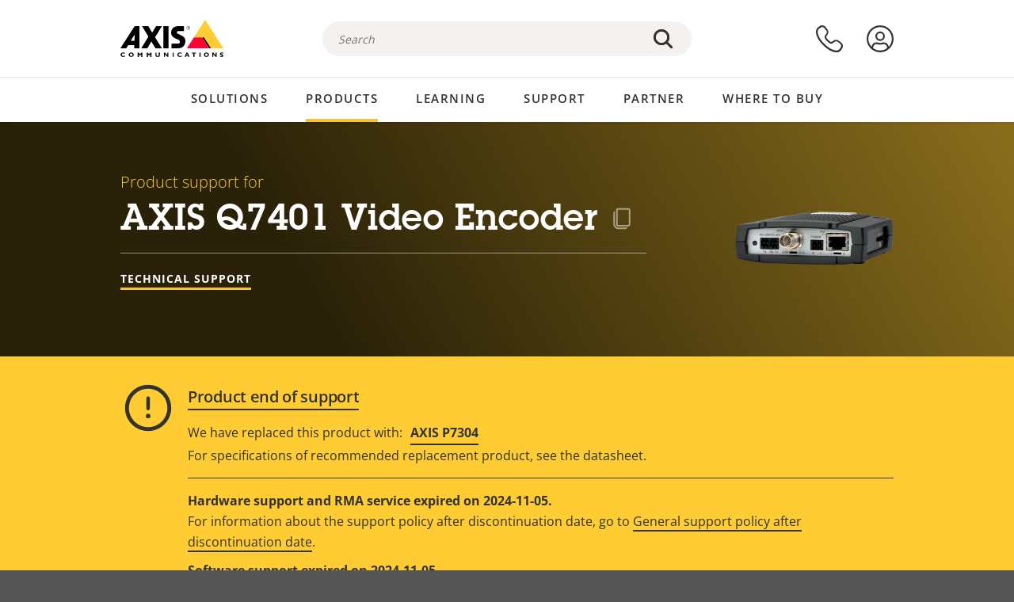

--- FILE ---
content_type: text/html; charset=UTF-8
request_url: https://www.axis.com/en-sg/products/axis-q7401/support
body_size: 31247
content:
<!DOCTYPE html>
<html lang="en-sg" dir="ltr" data-myaxis-role="offline" prefix="og: https://ogp.me/ns#">
  <head>
                <!-- Google Tag Manager -->
      <script>(function(w,d,s,l,i){w[l]=w[l]||[];w[l].push({'gtm.start':
            new Date().getTime(),event:'gtm.js'});var f=d.getElementsByTagName(s)[0],
          j=d.createElement(s),dl=l!='dataLayer'?'&l='+l:'';j.async=true;j.src=
          'https://www.googletagmanager.com/gtm.js?id='+i+dl;f.parentNode.insertBefore(j,f);
        })(window,document,'script','dataLayer','GTM-PKNFXQZ');</script>
      <!-- End Google Tag Manager -->
              <meta charset="utf-8" />
<script type="text/javascript">window.dataLayer = window.dataLayer || [];</script>
<script type="text/javascript">
        window.dataLayer.push({
          'pageLanguage' : 'en-sg',
        });
      </script>
<script type="text/javascript">window.dataLayer.push({"productCategory":"product support","piaId":"16891","type":"productSupport","productName":"AXIS Q7401 Video Encoder","detection_rule":"node_class"});</script>
<meta name="description" content="Product support for AXIS Q7401 Video Encoder. Where applicable: find software, firmware, manuals, datasheets, technical specifications and other resources here." />
<link rel="canonical" href="https://www.axis.com/products/axis-q7401/support" />
<meta name="Generator" content="Drupal 11 (https://www.drupal.org)" />
<meta name="MobileOptimized" content="width" />
<meta name="HandheldFriendly" content="true" />
<meta name="viewport" content="width=device-width, initial-scale=1.0" />
<meta name="format-detection" content="telephone=no" />
<link rel="icon" href="/themes/custom/axiscom/favicon.ico" type="image/vnd.microsoft.icon" />

    <title>AXIS Q7401 Video Encoder - Product support | Axis Communications</title>
    <link rel="stylesheet" media="all" href="/sites/axis/files/css/css_brfotgS-QGkPT16OrwzeVEIOZOnZ6fYZbt5vYiGIc0I.css?delta=0&amp;language=en-sg&amp;theme=axiscom&amp;include=eJxtjV0KwzAMgy-UnyMVpxHDLHFC7K7t7ZduZU970CcJBKKDdaknTYtfcxfWVmMixa9M9SYQC1ci41Tg-2h5W03_rB5onrtPJILhcFhhecY8tk4l3NUpG3bOWKhgWGRhc3qq4T5_MXaNH4Y6rwrerQVEog" />
<link rel="stylesheet" media="all" href="/sites/axis/files/css/css_1QfMtLoUwrsP6UMma7iG9Z_XT0R1yMIgC4I4Be0KNug.css?delta=1&amp;language=en-sg&amp;theme=axiscom&amp;include=eJxtjV0KwzAMgy-UnyMVpxHDLHFC7K7t7ZduZU970CcJBKKDdaknTYtfcxfWVmMixa9M9SYQC1ci41Tg-2h5W03_rB5onrtPJILhcFhhecY8tk4l3NUpG3bOWKhgWGRhc3qq4T5_MXaNH4Y6rwrerQVEog" />

    
  </head>
  <body class="page-product-support">
                <!-- Google Tag Manager (noscript) -->
        <noscript><iframe src="https://www.googletagmanager.com/ns.html?id=GTM-PKNFXQZ"
                      height="0" width="0" style="display:none;visibility:hidden"></iframe></noscript>
      <!-- End Google Tag Manager (noscript) -->
                <a href="#main-content" class="visually-hidden focusable">
      Skip to main content
    </a>
    <div data-sitewide-alert role="banner"></div>
      <div class="dialog-off-canvas-main-canvas" data-off-canvas-main-canvas>
    





<div class="geo-ip-banner" id="geo-ip-banner" data-nosnippet>
  <div class="container">
    <div class="row">
      <div class="col-xs-12 no-padding-bottom no-padding-top geo-ip-banner-wrapper">

        <div class="geo-ip-banner__info">
          <div class="geo-ip-banner__infotext" id="geo-ip-banner__info-text"></div>
        </div>

        <div class="geo-ip-banner__action">
          <span class="geo-ip-banner__dropdown-text" id="geo-ip-banner__dropdown-text"></span>
          <div class="geo-ip-banner__dropdown" id="geo-ip-banner__dropdown"></div>
          <a class="geo-ip-banner__button button-action button-action--primary" id="geo-ip-banner__button"></a>
        </div>

        <div class="geo-ip-banner__close" id="geo-ip-banner__close">
          <span id="geo-ip-banner__close-btn" class="geo-ip-banner__close-btn">
            <svg width="16" height="16" fill="none" xmlns="http://www.w3.org/2000/svg"><path d="M.4.6c.3-.3.8-.4 1-.2l.1.1L8 7 14.5.5c.3-.3.8-.3 1.1 0 .3.3.3.8 0 1.1L9.1 8l6.5 6.5c.3.3.3.7.1 1l-.1.1c-.3.3-.7.3-1 .1l-.1-.1L8 9.1l-6.5 6.5c-.3.3-.8.3-1.1 0-.3-.3-.3-.8 0-1l6.5-6.5L.5 1.5C.2 1.3.2.9.4.6.5.5.4.6.4.6Z" fill="currentcolor"/></svg>

          </span>
        </div>

      </div>
    </div>
  </div>
</div>
<div class="header-wrapper ">
  <header role="banner">
    <div class="container">
      <div class="row between-xs">
        <div class="col-xs-3 col-sm-3 col-md-6 col-lg-6 search-bar-wrapper">
          <button type="button" class="search-button js-search-button">
            <svg id="search_layer_1" viewBox="0 0 24 24">
              <use  href="/themes/custom/axiscom/icon-sprite.svg#search-with-placeholder"/>
            </svg>
          </button>
          <button type="button" class="search-button search-button--hide js-close-search-button">
            <svg viewBox="0 0 24 24" version="1.1" xmlns="http://www.w3.org/2000/svg" xmlns:xlink="http://www.w3.org/2000/svg">
              <defs>
                <path d="M5.3,17.3 C4.9,17.7 4.9,18.3 5.3,18.7 C5.7,19.1 6.3,19.1 6.7,18.7 L12,13.4 L17.3,18.7 C17.7,19.1 18.3,19.1 18.7,18.7 C19.1,18.3 19.1,17.7 18.7,17.3 L13.4,12 L18.7,6.7 C19.1,6.3 19.1,5.7 18.7,5.3 C18.3,4.9 17.7,4.9 17.3,5.3 L12,10.6 L6.7,5.3 C6.3,4.9 5.7,4.9 5.3,5.3 C4.9,5.7 4.9,6.3 5.3,6.7 L10.6,12 L5.3,17.3 Z" id="path-close"></path>
              </defs>
              <g id="icons-our-own-close" stroke="none" stroke-width="1" fill="none" fill-rule="evenodd">
                <mask id="mask-close" fill="white">
                  <use xlink:href="#path-close"></use>
                </mask>
                <use id="Mask" fill="#000000" fill-rule="nonzero" xlink:href="#path-close"></use>
                <g id="close-colors-333333" mask="url(#mask-close)" fill="#333333" fill-rule="nonzero">
                  <rect id="rectangle-close" x="0" y="0" width="24" height="24"></rect>
                </g>
              </g>
            </svg>
          </button>
                      <div class="search-region">
              <div class="search-bar search-bar--gsc" data-placeholder="Search">
                <script async src="https://cse.google.com/cse.js?cx=34f507157598b4e24"></script>
                <div class="gcse-searchbox-only" data-resultsUrl="/en-sg/search"></div>
              </div>
            </div>
                  </div>
        <div class="col-xs-6 col-md-3 col-lg-3 branding-wrapper">
            <div>
    <div id="block-axiscom-branding">
  
    
        <a class="site-logo" href="/en-sg" title="Home" rel="home">
      <svg version="1.1" id="Layer_1" xmlns:xlink="http://www.w3.org/1999/xlink" x="0px" y="0px"
           viewBox="0 0 200 72" style="enable-background:new 0 0 200 72;" xml:space="preserve">
        <image src="/themes/custom/axiscom/logo.png" alt="Axis Communications Logo" xlink:href="" />
            <use href="/themes/custom/axiscom/icon-sprite.svg#axis-logo"/>
      </svg>
    </a>
  </div>

  </div>

        </div>
        <div class="col-xs-4 col-sm-3 col-lg-3 primary-menu-wrapper">
            <div>
    <div id="block-primarynavigation">
  
    
      <div data-myaxis-access="offline" class="primary-menu" role="navigation" aria-label="primary-menu">

  <div class="primary-menu__item-wrapper">
    <a href="/en-sg/contact-us" class="primary-menu__item" aria-label="contact us">
      <svg class="ax-icon ax-icon--medium" viewBox="0 0 24 24">
        <use href="/themes/custom/axiscom/icon-sprite.svg#contact-us"/>
      </svg>
    </a>
    <span class="primary-menu__tooltip">Contact us</span>
  </div>

  <div class="primary-menu__item-wrapper">
    <a href="/en-sg/my-axis/login" class="primary-menu__item" aria-label="log in">
      <svg id="login" class="ax-icon ax-icon--medium" viewBox="0 0 34 34">
        <use href="/themes/custom/axiscom/icon-sprite.svg#login"/>
      </svg>
    </a>
    <span class="primary-menu__tooltip">Log in</span>
  </div>
</div>

<div data-myaxis-access="myaxis partner" class="primary-menu" role="navigation" aria-label="primary-menu">
  <div class="primary-menu__item-wrapper">
    <a href="/en-sg/contact-us" class="primary-menu__item" aria-label="contact us">
      <svg id="comment"  viewBox="0 0 34 34">
        <use href="/themes/custom/axiscom/icon-sprite.svg#contact-us-logged-in"/>
      </svg>
    </a>
    <span class="primary-menu__tooltip">Contact us</span>
  </div>

  <div class="primary-menu__item-wrapper">
    <button class="primary-menu__item primary-menu__item--button js-primary-menu-button" aria-label="my axis menu">
      <svg id="Layer_1" data-name="Layer 1" viewBox="0 0 34 34">
        <use href="/themes/custom/axiscom/icon-sprite.svg#my-axis"/>
      </svg>
    </button>
    <span class="primary-menu__tooltip">My Axis</span>
  </div>
  <div class="myaxis-menu">

    

              <ul>
              <li>
        <a href="https://my.axis.com" class="myaxis-menu__link">My Axis</a>
              </li>
          <li>
        <a href="https://auth.axis.com/user-center/account" class="myaxis-menu__link">Account settings</a>
              </li>
          <li>
        <a href="https://mybusiness.axis.com/" data-myaxis-access="partner" class="myaxis-menu__link">My Business (Partner web)</a>
              </li>
        </ul>
  



    <div class="myaxis-menu__logout">
      <a href="/en-sg/my-axis/logout" class="button-action button-action--primary">Log out</a>
    </div>
  </div>

</div>

  </div>

  </div>

        </div>
        <div class="col-xs-10 main-menu__current is-hidden">
          <a id="backlink" href="#" class="main-menu__back-link">
            <svg viewBox="0 0 24 24">
              <defs><style>.cls-1{fill:none;}.cls-2{fill-opacity:1;}</style></defs><title>Asset 4</title><g id="Layer_2" data-name="Layer 2"><g id="Layer_1-2" data-name="Layer 1">
                <use href="/themes/custom/axiscom/icon-sprite.svg#right-chevron"/>
              </g></g>
            </svg>
            <div class="main-menu__level-wrapper">
              <span class="main-menu__parent-level"></span>
              <span class="main-menu__current-level"></span>
            </div>
          </a>
        </div>
        <div class="col-xs-2 col-xs-offset-1 menu-button-wrapper">
          <button type="button" class="hamburger hamburger--squeeze js-menu-button">
            <span class="hamburger-box">
              <span class="hamburger-inner"></span>
            </span>
          </button>
        </div>
      </div>
    </div>
  </header>

    <div class="main-menu-region">
    
<nav role="navigation" aria-label="Main navigation" id="block-axiscom-main-menu" class="block block-menu">
        
        <div class="main-menu no-js">
      <div class="container">
        <div class="row">
          <div class="col-xs-12 main-menu__col">
                          <ul class="main-menu__depth-0">
                                                    <li class="main-menu__depth-0-item">
                <span class="main-menu__depth-0-link-container">
                                                  <a href="/en-sg/solutions" class="main-menu__depth-0-link" data-drupal-link-system-path="solutions">Solutions</a>
                                </span>
                                        <div class="main-menu__inner" style="visibility: hidden; opacity: 0;">
    <div class="main-menu__inner-wrapper">
      <div class="main-menu__container-simulator">
        <ul class="main-menu__depth-1">
                                      <li class="main-menu__depth-1-item main-menu__depth-1--current after-visible">
            <div class="main-menu__depth-1-links">
                              <a href="/en-sg/solutions/solutions-by-industry"  class="main-menu__depth-1-link slim-link-cta">
                  <span class="slim-link-cta__underline">
                    Solutions by industry
                                      </span>
                </a>
                                              <a href="#" class="main-menu__deeper-link">
                    <svg viewBox="0 0 24 24">
                      <defs><style>.cls-1{fill:none;}.cls-2{fill-opacity:1;}</style></defs><title>Asset 4</title><g id="Layer_2" data-name="Layer 2"><g id="Layer_1-2" data-name="Layer 1">
                        <use href="/themes/custom/axiscom/icon-sprite.svg#right-chevron"/>
                      </g></g>
                    </svg>
                  </a>
                </div>
                      <div class="main-menu__depth-2-wrapper ">
    <span class="main-menu__section-title">
              <a href="/en-sg/solutions/solutions-by-industry" class="slim-link-cta slim-link-cta--large"><span class="slim-link-cta__underline">Solutions by industry</span></a>
          </span>
          <span class="main-menu__section-tagline">Connected technology for all industries</span>
      <ul class="main-menu__depth-2 main-menu__depth-2--multicols">
                              <li  class="main-menu__depth-2-item">
                              <a href="/en-sg/solutions/aviation"  class="main-menu__depth-2-link slim-link-cta" >
              <span class="slim-link-cta__underline">
                Aviation
                              </span>
            </a>
                          </li>
                              <li  class="main-menu__depth-2-item">
                              <a href="/en-sg/solutions/banking-and-finance"  class="main-menu__depth-2-link slim-link-cta" >
              <span class="slim-link-cta__underline">
                Banking and finance
                              </span>
            </a>
                          </li>
                              <li  class="main-menu__depth-2-item">
                              <a href="/en-sg/solutions/cargo-logistics"  class="main-menu__depth-2-link slim-link-cta" >
              <span class="slim-link-cta__underline">
                Cargo and logistics
                              </span>
            </a>
                          </li>
                              <li  class="main-menu__depth-2-item">
                              <a href="/en-sg/solutions/casinos"  class="main-menu__depth-2-link slim-link-cta" >
              <span class="slim-link-cta__underline">
                Casinos
                              </span>
            </a>
                          </li>
                              <li  class="main-menu__depth-2-item">
                              <a href="/en-sg/solutions/cities"  class="main-menu__depth-2-link slim-link-cta" >
              <span class="slim-link-cta__underline">
                Cities
                              </span>
            </a>
                          </li>
                              <li  class="main-menu__depth-2-item">
                              <a href="/en-sg/solutions/commercial-real-estate"  class="main-menu__depth-2-link slim-link-cta" >
              <span class="slim-link-cta__underline">
                Commercial real estate
                              </span>
            </a>
                          </li>
                              <li  class="main-menu__depth-2-item">
                              <a href="/en-sg/solutions/critical-infrastructure"  class="main-menu__depth-2-link slim-link-cta" >
              <span class="slim-link-cta__underline">
                Critical infrastructure
                              </span>
            </a>
                          </li>
                              <li  class="main-menu__depth-2-item">
                              <a href="/en-sg/solutions/data-centers"  class="main-menu__depth-2-link slim-link-cta" >
              <span class="slim-link-cta__underline">
                Data centers
                              </span>
            </a>
                          </li>
                              <li  class="main-menu__depth-2-item">
                              <a href="/en-sg/solutions/education"  class="main-menu__depth-2-link slim-link-cta" >
              <span class="slim-link-cta__underline">
                Education
                              </span>
            </a>
                          </li>
                              <li  class="main-menu__depth-2-item">
                              <a href="/en-sg/solutions/healthcare"  class="main-menu__depth-2-link slim-link-cta" >
              <span class="slim-link-cta__underline">
                Healthcare
                              </span>
            </a>
                          </li>
                              <li  class="main-menu__depth-2-item">
                              <a href="/en-sg/solutions/hotels-and-restaurants"  class="main-menu__depth-2-link slim-link-cta" >
              <span class="slim-link-cta__underline">
                Hotels and restaurants
                              </span>
            </a>
                          </li>
                              <li  class="main-menu__depth-2-item">
                              <a href="/en-sg/solutions/industrial"  class="main-menu__depth-2-link slim-link-cta" >
              <span class="slim-link-cta__underline">
                Industrial
                              </span>
            </a>
                          </li>
                              <li  class="main-menu__depth-2-item">
                              <a href="/en-sg/solutions/maritime"  class="main-menu__depth-2-link slim-link-cta" >
              <span class="slim-link-cta__underline">
                Maritime
                              </span>
            </a>
                          </li>
                              <li  class="main-menu__depth-2-item">
                              <a href="/en-sg/solutions/parking"  class="main-menu__depth-2-link slim-link-cta" >
              <span class="slim-link-cta__underline">
                Parking 
                              </span>
            </a>
                          </li>
                              <li  class="main-menu__depth-2-item">
                              <a href="/en-sg/solutions/prisons-and-correctional-facilities"  class="main-menu__depth-2-link slim-link-cta" >
              <span class="slim-link-cta__underline">
                Prisons and correctional facilities
                              </span>
            </a>
                          </li>
                              <li  class="main-menu__depth-2-item">
                              <a href="/en-sg/solutions/public-transport"  class="main-menu__depth-2-link slim-link-cta" >
              <span class="slim-link-cta__underline">
                Public transport
                              </span>
            </a>
                          </li>
                              <li  class="main-menu__depth-2-item">
                              <a href="/en-sg/solutions/retail"  class="main-menu__depth-2-link slim-link-cta" >
              <span class="slim-link-cta__underline">
                Retail
                              </span>
            </a>
                          </li>
                              <li  class="main-menu__depth-2-item">
                              <a href="/en-sg/solutions/stadiums-and-venues"  class="main-menu__depth-2-link slim-link-cta" >
              <span class="slim-link-cta__underline">
                Stadiums and venues
                              </span>
            </a>
                          </li>
                              <li  class="main-menu__depth-2-item">
                              <a href="/en-sg/solutions/traffic"  class="main-menu__depth-2-link slim-link-cta" >
              <span class="slim-link-cta__underline">
                Traffic
                              </span>
            </a>
                          </li>
            </ul>
              <div class="main-menu__promo">
            <a href="/en-sg/solutions/enterprise-it" class="paragraph paragraph--type--menu-promo-spot paragraph--view-mode--default main-menu__promo-item">
        <div class="main-menu__promo-media">  <img loading="lazy" src="/sites/axis/files/styles/square_125x125_jpg/public/2023-12/spotlight_it_enterprise_1600x1600_.png.jpg.webp?h=063d529f&amp;itok=L9vpcNb-" width="125" height="125" alt="a man and a woman, looking at their screens" />


</div>

      <div class="main-menu__promo-text">
        <span class="main-menu__promo-title slim-link-cta"><span class="slim-link-cta__underline">  <span>Axis for IT teams</span>
</span></span>
        <span class="main-menu__promo-tagline">
            <div>Integration into enterprise IT infrastructure and networks</div>
      </span>
      </div>
    </a>
  
            <a href="/en-sg/customer-story" class="paragraph paragraph--type--menu-promo-spot paragraph--view-mode--default main-menu__promo-item">
        <div class="main-menu__promo-media">  <img loading="lazy" src="/sites/axis/files/styles/square_125x125_jpg/public/2020-11/Customer%20story%20tool%20promo%20meganav.jpg.webp?h=a76a7264&amp;itok=d2n0LASN" width="125" height="125" alt="test" />


</div>

      <div class="main-menu__promo-text">
        <span class="main-menu__promo-title slim-link-cta"><span class="slim-link-cta__underline">  <span>Customer stories</span>
</span></span>
        <span class="main-menu__promo-tagline">
            <div>See our solutions at work with our customers</div>
      </span>
      </div>
    </a>
  
            <a href="/en-sg/blog/secure-insights" class="paragraph paragraph--type--menu-promo-spot paragraph--view-mode--default main-menu__promo-item">
        <div class="main-menu__promo-media">  <img loading="lazy" src="/sites/axis/files/styles/square_125x125_jpg/public/2021-08/city_woman_thinking_connectors_mesh_2012_2600x2600.jpg.webp?h=1a2f67c9&amp;itok=HNwmHhBr" width="125" height="125" alt="City woman thinking connectors in the sky" />


</div>

      <div class="main-menu__promo-text">
        <span class="main-menu__promo-title slim-link-cta"><span class="slim-link-cta__underline">  <span>Secure Insights</span>
</span></span>
        <span class="main-menu__promo-tagline">
            <div>Read about the latest security trends and insights<br />
</div>
      </span>
      </div>
    </a>
  
  </div>

      </div>

                        </li>
                                      <li class="main-menu__depth-1-item">
            <div class="main-menu__depth-1-links">
                              <a href="/en-sg/solutions/solutions-by-application-area"  class="main-menu__depth-1-link slim-link-cta">
                  <span class="slim-link-cta__underline">
                    Solutions by application area
                                      </span>
                </a>
                                              <a href="#" class="main-menu__deeper-link">
                    <svg viewBox="0 0 24 24">
                      <defs><style>.cls-1{fill:none;}.cls-2{fill-opacity:1;}</style></defs><title>Asset 4</title><g id="Layer_2" data-name="Layer 2"><g id="Layer_1-2" data-name="Layer 1">
                        <use href="/themes/custom/axiscom/icon-sprite.svg#right-chevron"/>
                      </g></g>
                    </svg>
                  </a>
                </div>
                      <div class="main-menu__depth-2-wrapper ">
    <span class="main-menu__section-title">
              <a href="/en-sg/solutions/solutions-by-application-area" class="slim-link-cta slim-link-cta--large"><span class="slim-link-cta__underline">Solutions by application area</span></a>
          </span>
          <span class="main-menu__section-tagline">Solutions for every application</span>
      <ul class="main-menu__depth-2 main-menu__depth-2--multicols">
                              <li  class="main-menu__depth-2-item">
                              <a href="/en-sg/solutions/audio-for-security"  class="main-menu__depth-2-link slim-link-cta" >
              <span class="slim-link-cta__underline">
                Audio for security
                              </span>
            </a>
                          </li>
                              <li  class="main-menu__depth-2-item">
                              <a href="/en-sg/solutions/background-music-for-audio-solutions"  class="main-menu__depth-2-link slim-link-cta" >
              <span class="slim-link-cta__underline">
                Background music
                              </span>
            </a>
                          </li>
                              <li  class="main-menu__depth-2-item">
                              <a href="/en-sg/solutions/body-worn-solutions"  class="main-menu__depth-2-link slim-link-cta" >
              <span class="slim-link-cta__underline">
                Body worn solutions
                              </span>
            </a>
                          </li>
                              <li  class="main-menu__depth-2-item">
                              <a href="/en-sg/solutions/emergency-handling"  class="main-menu__depth-2-link slim-link-cta" >
              <span class="slim-link-cta__underline">
                Emergency handling
                              </span>
            </a>
                          </li>
                              <li  class="main-menu__depth-2-item">
                              <a href="/en-sg/solutions/deployable-surveillance"  class="main-menu__depth-2-link slim-link-cta" >
              <span class="slim-link-cta__underline">
                Deployable surveillance
                              </span>
            </a>
                          </li>
                              <li  class="main-menu__depth-2-item">
                              <a href="/en-sg/solutions/forensic-search"  class="main-menu__depth-2-link slim-link-cta" >
              <span class="slim-link-cta__underline">
                Forensic search
                              </span>
            </a>
                          </li>
                              <li  class="main-menu__depth-2-item">
                              <a href="/en-sg/solutions/license-plate-recognition"  class="main-menu__depth-2-link slim-link-cta" >
              <span class="slim-link-cta__underline">
                License plate recognition
                              </span>
            </a>
                          </li>
                              <li  class="main-menu__depth-2-item">
                              <a href="/en-sg/solutions/mobile-access-control-solutions"  class="main-menu__depth-2-link slim-link-cta" >
              <span class="slim-link-cta__underline">
                Mobile access control solutions
                              </span>
            </a>
                          </li>
                              <li  class="main-menu__depth-2-item">
                              <a href="/en-sg/solutions/occupancy-and-space-utilization"  class="main-menu__depth-2-link slim-link-cta" >
              <span class="slim-link-cta__underline">
                Occupancy and space utilization
                              </span>
            </a>
                          </li>
                              <li  class="main-menu__depth-2-item">
                              <a href="/en-sg/solutions/onboard-surveillance"  class="main-menu__depth-2-link slim-link-cta" >
              <span class="slim-link-cta__underline">
                Onboard surveillance
                              </span>
            </a>
                          </li>
                              <li  class="main-menu__depth-2-item">
                              <a href="/en-sg/solutions/people-and-vehicle-counting"  class="main-menu__depth-2-link slim-link-cta" >
              <span class="slim-link-cta__underline">
                People counting
                              </span>
            </a>
                          </li>
                              <li  class="main-menu__depth-2-item">
                              <a href="/en-sg/solutions/perimeter-and-area-security"  class="main-menu__depth-2-link slim-link-cta" >
              <span class="slim-link-cta__underline">
                Perimeter and area security
                              </span>
            </a>
                          </li>
                              <li  class="main-menu__depth-2-item">
                              <a href="/en-sg/solutions/privacy-in-surveillance"  class="main-menu__depth-2-link slim-link-cta" >
              <span class="slim-link-cta__underline">
                Privacy in surveillance
                              </span>
            </a>
                          </li>
                              <li  class="main-menu__depth-2-item">
                              <a href="/en-sg/solutions/public-address-system"  class="main-menu__depth-2-link slim-link-cta" >
              <span class="slim-link-cta__underline">
                Public adress
                              </span>
            </a>
                          </li>
                              <li  class="main-menu__depth-2-item">
                              <a href="/en-sg/solutions/sound-detection"  class="main-menu__depth-2-link slim-link-cta" >
              <span class="slim-link-cta__underline">
                Sound detection
                              </span>
            </a>
                          </li>
                              <li  class="main-menu__depth-2-item">
                              <a href="/en-sg/solutions/vehicle-access-control"  class="main-menu__depth-2-link slim-link-cta" >
              <span class="slim-link-cta__underline">
                Vehicle access control
                              </span>
            </a>
                          </li>
            </ul>
              <div class="main-menu__promo">
            <a href="/en-sg/products/new-products" class="paragraph paragraph--type--menu-promo-spot paragraph--view-mode--default main-menu__promo-item">
        <div class="main-menu__promo-media">  <img loading="lazy" src="/sites/axis/files/styles/square_125x125_jpg/public/2021-11/lightbulb_hand_holding_lit_outdoors_1903_1600x1600.jpg.webp?h=00546c34&amp;itok=qfVAbSCk" width="125" height="125" alt="Hand holding lightbulb with outdoors backlight " />


</div>

      <div class="main-menu__promo-text">
        <span class="main-menu__promo-title slim-link-cta"><span class="slim-link-cta__underline">  <span>New products</span>
</span></span>
        <span class="main-menu__promo-tagline">
            <div>Check out our latest innovations</div>
      </span>
      </div>
    </a>
  
            <a href="/en-sg/products" class="paragraph paragraph--type--menu-promo-spot paragraph--view-mode--default main-menu__promo-item">
        <div class="main-menu__promo-media">  <img loading="lazy" src="/sites/axis/files/styles/square_125x125_jpg/public/2021-11/axis_view_web_1600x1600_2111.jpg.webp?h=00546c34&amp;itok=x3BlxolD" width="125" height="125" alt="Axis view of cty" />


</div>

      <div class="main-menu__promo-text">
        <span class="main-menu__promo-title slim-link-cta"><span class="slim-link-cta__underline">  <span>Products</span>
</span></span>
        <span class="main-menu__promo-tagline">
            <div>Products for every need</div>
      </span>
      </div>
    </a>
  
            <a href="/en-sg/customer-story" class="paragraph paragraph--type--menu-promo-spot paragraph--view-mode--default main-menu__promo-item">
        <div class="main-menu__promo-media">  <img loading="lazy" src="/sites/axis/files/styles/square_125x125_jpg/public/2020-11/Customer%20story%20tool%20promo%20meganav.jpg.webp?h=a76a7264&amp;itok=d2n0LASN" width="125" height="125" alt="test" />


</div>

      <div class="main-menu__promo-text">
        <span class="main-menu__promo-title slim-link-cta"><span class="slim-link-cta__underline">  <span>Customer stories</span>
</span></span>
        <span class="main-menu__promo-tagline">
            <div>See our solutions at work with our customers</div>
      </span>
      </div>
    </a>
  
  </div>

      </div>

                        </li>
                                      <li class="main-menu__depth-1-item">
            <div class="main-menu__depth-1-links">
                              <a href="/en-sg/solutions/end-to-end-solutions"  class="main-menu__depth-1-link slim-link-cta">
                  <span class="slim-link-cta__underline">
                    End-to-end solutions
                                      </span>
                </a>
                                              <a href="#" class="main-menu__deeper-link">
                    <svg viewBox="0 0 24 24">
                      <defs><style>.cls-1{fill:none;}.cls-2{fill-opacity:1;}</style></defs><title>Asset 4</title><g id="Layer_2" data-name="Layer 2"><g id="Layer_1-2" data-name="Layer 1">
                        <use href="/themes/custom/axiscom/icon-sprite.svg#right-chevron"/>
                      </g></g>
                    </svg>
                  </a>
                </div>
                      <div class="main-menu__depth-2-wrapper ">
    <span class="main-menu__section-title">
              <a href="/en-sg/solutions/end-to-end-solutions" class="slim-link-cta slim-link-cta--large"><span class="slim-link-cta__underline">End-to-end solutions</span></a>
          </span>
          <span class="main-menu__section-tagline">End-to-end security for a smarter, safer world</span>
      <ul class="main-menu__depth-2">
                              <li  class="main-menu__depth-2-item">
                              <a href="/en-sg/solutions/axis-end-to-end-solutions-for-access-control"  class="main-menu__depth-2-link slim-link-cta" >
              <span class="slim-link-cta__underline">
                Axis end-to-end solutions for access control
                              </span>
            </a>
                          </li>
                              <li  class="main-menu__depth-2-item">
                              <a href="/en-sg/products/network-audio"  class="main-menu__depth-2-link slim-link-cta" >
              <span class="slim-link-cta__underline">
                Axis end-to-end solutions for audio
                              </span>
            </a>
                          </li>
                              <li  class="main-menu__depth-2-item">
                              <a href="/en-sg/solutions/axis-end-to-end-solutions-for-body-worn-camera-systems"  class="main-menu__depth-2-link slim-link-cta" >
              <span class="slim-link-cta__underline">
                Axis end-to-end solutions for body worn camera systems
                              </span>
            </a>
                          </li>
                              <li  class="main-menu__depth-2-item">
                              <a href="/en-sg/solutions/axis-end-to-end-solutions-for-surveillance"  class="main-menu__depth-2-link slim-link-cta" >
              <span class="slim-link-cta__underline">
                Axis end-to-end solutions for surveillance
                              </span>
            </a>
                          </li>
            </ul>
              <div class="main-menu__promo">
            <a href="/en-sg/products/new-products" class="paragraph paragraph--type--menu-promo-spot paragraph--view-mode--default main-menu__promo-item">
        <div class="main-menu__promo-media">  <img loading="lazy" src="/sites/axis/files/styles/square_125x125_jpg/public/2021-11/lightbulb_hand_holding_lit_outdoors_1903_1600x1600.jpg.webp?h=00546c34&amp;itok=qfVAbSCk" width="125" height="125" alt="Hand holding lightbulb with outdoors backlight " />


</div>

      <div class="main-menu__promo-text">
        <span class="main-menu__promo-title slim-link-cta"><span class="slim-link-cta__underline">  <span>New products</span>
</span></span>
        <span class="main-menu__promo-tagline">
            <div>Check out our latest innovations</div>
      </span>
      </div>
    </a>
  
            <a href="/en-sg/products" class="paragraph paragraph--type--menu-promo-spot paragraph--view-mode--default main-menu__promo-item">
        <div class="main-menu__promo-media">  <img loading="lazy" src="/sites/axis/files/styles/square_125x125_jpg/public/2021-11/axis_view_web_1600x1600_2111.jpg.webp?h=00546c34&amp;itok=x3BlxolD" width="125" height="125" alt="Axis view of cty" />


</div>

      <div class="main-menu__promo-text">
        <span class="main-menu__promo-title slim-link-cta"><span class="slim-link-cta__underline">  <span>Products</span>
</span></span>
        <span class="main-menu__promo-tagline">
            <div>Products for every need</div>
      </span>
      </div>
    </a>
  
            <a href="/en-sg/customer-story" class="paragraph paragraph--type--menu-promo-spot paragraph--view-mode--default main-menu__promo-item">
        <div class="main-menu__promo-media">  <img loading="lazy" src="/sites/axis/files/styles/square_125x125_jpg/public/2020-11/Customer%20story%20tool%20promo%20meganav.jpg.webp?h=a76a7264&amp;itok=d2n0LASN" width="125" height="125" alt="test" />


</div>

      <div class="main-menu__promo-text">
        <span class="main-menu__promo-title slim-link-cta"><span class="slim-link-cta__underline">  <span>Customer stories</span>
</span></span>
        <span class="main-menu__promo-tagline">
            <div>See our solutions at work with our customers</div>
      </span>
      </div>
    </a>
  
  </div>

      </div>

                        </li>
                                      <li class="main-menu__depth-1-item">
            <div class="main-menu__depth-1-links">
                              <a href="/en-sg/solutions/solutions-by-technology"  class="main-menu__depth-1-link slim-link-cta">
                  <span class="slim-link-cta__underline">
                    Solutions by technology
                                      </span>
                </a>
                                              <a href="#" class="main-menu__deeper-link">
                    <svg viewBox="0 0 24 24">
                      <defs><style>.cls-1{fill:none;}.cls-2{fill-opacity:1;}</style></defs><title>Asset 4</title><g id="Layer_2" data-name="Layer 2"><g id="Layer_1-2" data-name="Layer 1">
                        <use href="/themes/custom/axiscom/icon-sprite.svg#right-chevron"/>
                      </g></g>
                    </svg>
                  </a>
                </div>
                      <div class="main-menu__depth-2-wrapper ">
    <span class="main-menu__section-title">
              <a href="/en-sg/solutions/solutions-by-technology" class="slim-link-cta slim-link-cta--large"><span class="slim-link-cta__underline">Solutions by technology</span></a>
          </span>
          <span class="main-menu__section-tagline">Innovation that makes a difference</span>
      <ul class="main-menu__depth-2 main-menu__depth-2--multicols">
                              <li  class="main-menu__depth-2-item">
                              <a href="/en-sg/solutions/edge-vault"  class="main-menu__depth-2-link slim-link-cta" >
              <span class="slim-link-cta__underline">
                Edge Vault
                              </span>
            </a>
                          </li>
                              <li  class="main-menu__depth-2-item">
                              <a href="/en-sg/solutions/av1-codec"  class="main-menu__depth-2-link slim-link-cta" >
              <span class="slim-link-cta__underline">
                AV1 codec
                              </span>
            </a>
                          </li>
                              <li  class="main-menu__depth-2-item">
                              <a href="/en-sg/solutions/system-on-chip"  class="main-menu__depth-2-link slim-link-cta" >
              <span class="slim-link-cta__underline">
                System-on-chip
                              </span>
            </a>
                          </li>
                              <li  class="main-menu__depth-2-item">
                              <a href="/en-sg/solutions/scene-intelligence"  class="main-menu__depth-2-link slim-link-cta" >
              <span class="slim-link-cta__underline">
                Scene Intelligence
                              </span>
            </a>
                          </li>
                              <li  class="main-menu__depth-2-item">
                              <a href="/en-sg/solutions/zipstream"  class="main-menu__depth-2-link slim-link-cta" >
              <span class="slim-link-cta__underline">
                Zipstream
                              </span>
            </a>
                          </li>
                              <li  class="main-menu__depth-2-item">
                              <a href="/en-sg/solutions/lightfinder"  class="main-menu__depth-2-link slim-link-cta" >
              <span class="slim-link-cta__underline">
                Lightfinder
                              </span>
            </a>
                          </li>
                              <li  class="main-menu__depth-2-item">
                              <a href="/en-sg/solutions/wide-dynamic-range-wdr"  class="main-menu__depth-2-link slim-link-cta" >
              <span class="slim-link-cta__underline">
                Forensic WDR
                              </span>
            </a>
                          </li>
                              <li  class="main-menu__depth-2-item">
                              <a href="/en-sg/solutions/optimizedir"  class="main-menu__depth-2-link slim-link-cta" >
              <span class="slim-link-cta__underline">
                OptimizedIR
                              </span>
            </a>
                          </li>
                              <li  class="main-menu__depth-2-item">
                              <a href="/en-sg/solutions/electronic-image-stabilization"  class="main-menu__depth-2-link slim-link-cta" >
              <span class="slim-link-cta__underline">
                Image stabilization
                              </span>
            </a>
                          </li>
                              <li  class="main-menu__depth-2-item">
                              <a href="/en-sg/solutions/thermal-imaging"  class="main-menu__depth-2-link slim-link-cta" >
              <span class="slim-link-cta__underline">
                Thermal imaging
                              </span>
            </a>
                          </li>
                              <li  class="main-menu__depth-2-item">
                              <a href="/en-sg/solutions/radar"  class="main-menu__depth-2-link slim-link-cta" >
              <span class="slim-link-cta__underline">
                Radar
                              </span>
            </a>
                          </li>
                              <li  class="main-menu__depth-2-item">
                              <a href="/en-sg/solutions/from-analog-to-ip"  class="main-menu__depth-2-link slim-link-cta" >
              <span class="slim-link-cta__underline">
                From analog to IP
                              </span>
            </a>
                          </li>
                              <li  class="main-menu__depth-2-item">
                              <a href="/en-sg/solutions/cloud-connect"  class="main-menu__depth-2-link slim-link-cta" >
              <span class="slim-link-cta__underline">
                Cloud Connect
                              </span>
            </a>
                          </li>
                              <li  class="main-menu__depth-2-item">
                              <a href="/en-sg/solutions/solutions-by-technology/axis-os"  class="main-menu__depth-2-link slim-link-cta" >
              <span class="slim-link-cta__underline">
                AXIS OS
                              </span>
            </a>
                          </li>
            </ul>
              <div class="main-menu__promo">
            <a href="/en-sg/products/new-products" class="paragraph paragraph--type--menu-promo-spot paragraph--view-mode--default main-menu__promo-item">
        <div class="main-menu__promo-media">  <img loading="lazy" src="/sites/axis/files/styles/square_125x125_jpg/public/2021-11/lightbulb_hand_holding_lit_outdoors_1903_1600x1600.jpg.webp?h=00546c34&amp;itok=qfVAbSCk" width="125" height="125" alt="Hand holding lightbulb with outdoors backlight " />


</div>

      <div class="main-menu__promo-text">
        <span class="main-menu__promo-title slim-link-cta"><span class="slim-link-cta__underline">  <span>New products</span>
</span></span>
        <span class="main-menu__promo-tagline">
            <div>Check out our latest innovations</div>
      </span>
      </div>
    </a>
  
            <a href="/en-sg/products" class="paragraph paragraph--type--menu-promo-spot paragraph--view-mode--default main-menu__promo-item">
        <div class="main-menu__promo-media">  <img loading="lazy" src="/sites/axis/files/styles/square_125x125_jpg/public/2021-11/axis_view_web_1600x1600_2111.jpg.webp?h=00546c34&amp;itok=x3BlxolD" width="125" height="125" alt="Axis view of cty" />


</div>

      <div class="main-menu__promo-text">
        <span class="main-menu__promo-title slim-link-cta"><span class="slim-link-cta__underline">  <span>Products</span>
</span></span>
        <span class="main-menu__promo-tagline">
            <div>Products for every need</div>
      </span>
      </div>
    </a>
  
            <a href="/en-sg/customer-story" class="paragraph paragraph--type--menu-promo-spot paragraph--view-mode--default main-menu__promo-item">
        <div class="main-menu__promo-media">  <img loading="lazy" src="/sites/axis/files/styles/square_125x125_jpg/public/2020-11/Customer%20story%20tool%20promo%20meganav.jpg.webp?h=a76a7264&amp;itok=d2n0LASN" width="125" height="125" alt="test" />


</div>

      <div class="main-menu__promo-text">
        <span class="main-menu__promo-title slim-link-cta"><span class="slim-link-cta__underline">  <span>Customer stories</span>
</span></span>
        <span class="main-menu__promo-tagline">
            <div>See our solutions at work with our customers</div>
      </span>
      </div>
    </a>
  
  </div>

      </div>

                        </li>
                                      <li class="main-menu__depth-1-item">
            <div class="main-menu__depth-1-links">
                              <a href="/en-sg/solutions/solutions-by-services"  class="main-menu__depth-1-link slim-link-cta">
                  <span class="slim-link-cta__underline">
                    Solutions by services
                                      </span>
                </a>
                                              <a href="#" class="main-menu__deeper-link">
                    <svg viewBox="0 0 24 24">
                      <defs><style>.cls-1{fill:none;}.cls-2{fill-opacity:1;}</style></defs><title>Asset 4</title><g id="Layer_2" data-name="Layer 2"><g id="Layer_1-2" data-name="Layer 1">
                        <use href="/themes/custom/axiscom/icon-sprite.svg#right-chevron"/>
                      </g></g>
                    </svg>
                  </a>
                </div>
                      <div class="main-menu__depth-2-wrapper ">
    <span class="main-menu__section-title">
              <a href="/en-sg/solutions/solutions-by-services" class="slim-link-cta slim-link-cta--large"><span class="slim-link-cta__underline">Solutions by services</span></a>
          </span>
          <span class="main-menu__section-tagline"></span>
      <ul class="main-menu__depth-2">
                              <li  class="main-menu__depth-2-item">
                              <a href="/en-sg/solutions/professional-services"  class="main-menu__depth-2-link slim-link-cta" >
              <span class="slim-link-cta__underline">
                Axis Professional Services
                              </span>
            </a>
                          </li>
                              <li  class="main-menu__depth-2-item">
                              <a href="/en-sg/solutions/managed-services"  class="main-menu__depth-2-link slim-link-cta" >
              <span class="slim-link-cta__underline">
                Managed services
                              </span>
            </a>
                          </li>
            </ul>
              <div class="main-menu__promo">
            <a href="/en-sg/products/new-products" class="paragraph paragraph--type--menu-promo-spot paragraph--view-mode--default main-menu__promo-item">
        <div class="main-menu__promo-media">  <img loading="lazy" src="/sites/axis/files/styles/square_125x125_jpg/public/2021-11/lightbulb_hand_holding_lit_outdoors_1903_1600x1600.jpg.webp?h=00546c34&amp;itok=qfVAbSCk" width="125" height="125" alt="Hand holding lightbulb with outdoors backlight " />


</div>

      <div class="main-menu__promo-text">
        <span class="main-menu__promo-title slim-link-cta"><span class="slim-link-cta__underline">  <span>New products</span>
</span></span>
        <span class="main-menu__promo-tagline">
            <div>Check out our latest innovations</div>
      </span>
      </div>
    </a>
  
            <a href="/en-sg/products" class="paragraph paragraph--type--menu-promo-spot paragraph--view-mode--default main-menu__promo-item">
        <div class="main-menu__promo-media">  <img loading="lazy" src="/sites/axis/files/styles/square_125x125_jpg/public/2021-11/axis_view_web_1600x1600_2111.jpg.webp?h=00546c34&amp;itok=x3BlxolD" width="125" height="125" alt="Axis view of cty" />


</div>

      <div class="main-menu__promo-text">
        <span class="main-menu__promo-title slim-link-cta"><span class="slim-link-cta__underline">  <span>Products</span>
</span></span>
        <span class="main-menu__promo-tagline">
            <div>Products for every need</div>
      </span>
      </div>
    </a>
  
            <a href="/en-sg/customer-story" class="paragraph paragraph--type--menu-promo-spot paragraph--view-mode--default main-menu__promo-item">
        <div class="main-menu__promo-media">  <img loading="lazy" src="/sites/axis/files/styles/square_125x125_jpg/public/2020-11/Customer%20story%20tool%20promo%20meganav.jpg.webp?h=a76a7264&amp;itok=d2n0LASN" width="125" height="125" alt="test" />


</div>

      <div class="main-menu__promo-text">
        <span class="main-menu__promo-title slim-link-cta"><span class="slim-link-cta__underline">  <span>Customer stories</span>
</span></span>
        <span class="main-menu__promo-tagline">
            <div>See our solutions at work with our customers</div>
      </span>
      </div>
    </a>
  
  </div>

      </div>

                        </li>
                </ul>
      </div>
    </div>
  </div>
  
                  <a href="#" class="main-menu__deeper-link">
                  <svg viewBox="0 0 24 24">
                    <defs><style>.cls-1{fill:none;}.cls-2{fill-opacity:1;}</style></defs><title>Asset 4</title><g id="Layer_2" data-name="Layer 2"><g id="Layer_1-2" data-name="Layer 1">
                      <use href="/themes/custom/axiscom/icon-sprite.svg#right-chevron"/>
                    </g></g>
                  </svg>
                </a>
                              </li>
                                        <li class="main-menu__depth-0-item">
                <span class="main-menu__depth-0-link-container">
                                                  <a href="/en-sg/products" class="main-menu__depth-0-link" data-drupal-link-system-path="node/48344">Products</a>
                                </span>
                                        <div class="main-menu__inner" style="visibility: hidden; opacity: 0;">
    <div class="main-menu__inner-wrapper">
      <div class="main-menu__container-simulator">
        <ul class="main-menu__depth-1">
                                      <li class="main-menu__depth-1-item main-menu__depth-1--current after-visible">
            <div class="main-menu__depth-1-links">
                              <a href="/en-sg/products/network-cameras"  class="main-menu__depth-1-link slim-link-cta">
                  <span class="slim-link-cta__underline">
                    Network cameras
                                      </span>
                </a>
                                              <a href="#" class="main-menu__deeper-link">
                    <svg viewBox="0 0 24 24">
                      <defs><style>.cls-1{fill:none;}.cls-2{fill-opacity:1;}</style></defs><title>Asset 4</title><g id="Layer_2" data-name="Layer 2"><g id="Layer_1-2" data-name="Layer 1">
                        <use href="/themes/custom/axiscom/icon-sprite.svg#right-chevron"/>
                      </g></g>
                    </svg>
                  </a>
                </div>
                      <div class="main-menu__depth-2-wrapper ">
    <span class="main-menu__section-title">
              <a href="/en-sg/products/network-cameras" class="slim-link-cta slim-link-cta--large"><span class="slim-link-cta__underline">Network cameras</span></a>
          </span>
          <span class="main-menu__section-tagline">The best in network video: innovation, quality and opportunity</span>
      <ul class="main-menu__depth-2 main-menu__depth-2--multicols">
                              <li  class="main-menu__depth-2-item">
                              <a href="/en-sg/products/dome-cameras"  class="main-menu__depth-2-link slim-link-cta" >
              <span class="slim-link-cta__underline">
                Dome cameras
                              </span>
            </a>
                          </li>
                              <li  class="main-menu__depth-2-item">
                              <a href="/en-sg/products/box-cameras"  class="main-menu__depth-2-link slim-link-cta" >
              <span class="slim-link-cta__underline">
                Box cameras
                              </span>
            </a>
                          </li>
                              <li  class="main-menu__depth-2-item">
                              <a href="/en-sg/products/bullet-cameras"  class="main-menu__depth-2-link slim-link-cta" >
              <span class="slim-link-cta__underline">
                Bullet cameras
                              </span>
            </a>
                          </li>
                              <li  class="main-menu__depth-2-item">
                              <a href="/en-sg/products/ptz-cameras"  class="main-menu__depth-2-link slim-link-cta" >
              <span class="slim-link-cta__underline">
                PTZ cameras
                              </span>
            </a>
                          </li>
                              <li  class="main-menu__depth-2-item">
                              <a href="/en-sg/products/panoramic-cameras"  class="main-menu__depth-2-link slim-link-cta" >
              <span class="slim-link-cta__underline">
                Panoramic cameras
                              </span>
            </a>
                          </li>
                              <li  class="main-menu__depth-2-item">
                              <a href="/en-sg/products/modular-cameras"  class="main-menu__depth-2-link slim-link-cta" >
              <span class="slim-link-cta__underline">
                Modular cameras
                              </span>
            </a>
                          </li>
                              <li  class="main-menu__depth-2-item">
                              <a href="/en-sg/products/explosion-protected-cameras"  class="main-menu__depth-2-link slim-link-cta" >
              <span class="slim-link-cta__underline">
                Explosion-protected cameras
                              </span>
            </a>
                          </li>
                              <li  class="main-menu__depth-2-item">
                              <a href="/en-sg/products/onboard-cameras"  class="main-menu__depth-2-link slim-link-cta" >
              <span class="slim-link-cta__underline">
                Onboard cameras
                              </span>
            </a>
                          </li>
                              <li  class="main-menu__depth-2-item">
                              <a href="/en-sg/products/thermal-cameras"  class="main-menu__depth-2-link slim-link-cta" >
              <span class="slim-link-cta__underline">
                Thermal cameras
                              </span>
            </a>
                          </li>
                              <li  class="main-menu__depth-2-item">
                              <a href="/en-sg/products/specialty-cameras"  class="main-menu__depth-2-link slim-link-cta" >
              <span class="slim-link-cta__underline">
                Specialty cameras
                              </span>
            </a>
                          </li>
                              <li  class="main-menu__depth-2-item">
                              <a href="/en-sg/products/traffic-cameras-and-radars"  class="main-menu__depth-2-link slim-link-cta" >
              <span class="slim-link-cta__underline">
                Traffic cameras and radars
                              </span>
            </a>
                          </li>
            </ul>
              <div class="main-menu__promo">
            <a href="/en-sg/products/new-products" class="paragraph paragraph--type--menu-promo-spot paragraph--view-mode--default main-menu__promo-item">
        <div class="main-menu__promo-media">  <img loading="lazy" src="/sites/axis/files/styles/square_125x125_jpg/public/2021-11/lightbulb_hand_holding_lit_outdoors_1903_1600x1600.jpg.webp?h=00546c34&amp;itok=qfVAbSCk" width="125" height="125" alt="Hand holding lightbulb with outdoors backlight " />


</div>

      <div class="main-menu__promo-text">
        <span class="main-menu__promo-title slim-link-cta"><span class="slim-link-cta__underline">  <span>New products</span>
</span></span>
        <span class="main-menu__promo-tagline">
            <div>Check out our latest innovations</div>
      </span>
      </div>
    </a>
  
            <a href="/en-sg/solutions" class="paragraph paragraph--type--menu-promo-spot paragraph--view-mode--default main-menu__promo-item">
        <div class="main-menu__promo-media">  <img loading="lazy" src="/sites/axis/files/styles/square_125x125_jpg/public/2021-11/manhattan_city_street_evening_2011_1600x1600.jpg.webp?h=00546c34&amp;itok=PcAmNRkO" width="125" height="125" alt="Manhattan city streets view" />


</div>

      <div class="main-menu__promo-text">
        <span class="main-menu__promo-title slim-link-cta"><span class="slim-link-cta__underline">  <span>Solutions</span>
</span></span>
        <span class="main-menu__promo-tagline">
            <div>A solution for every need</div>
      </span>
      </div>
    </a>
  
            <a href="/en-sg/support/tools" class="paragraph paragraph--type--menu-promo-spot paragraph--view-mode--default main-menu__promo-item">
        <div class="main-menu__promo-media">  <img loading="lazy" src="/sites/axis/files/styles/square_125x125_jpg/public/2020-05/product_selector_laptop_sunlight_2003_1600x1067.png.webp?h=b60f2a6e&amp;itok=D0h9__3Y" width="125" height="125" alt="A hand using a laptop while the sun is shining on the hand" />


</div>

      <div class="main-menu__promo-text">
        <span class="main-menu__promo-title slim-link-cta"><span class="slim-link-cta__underline">  <span>Tools</span>
</span></span>
        <span class="main-menu__promo-tagline">
            <div>Software tools to help at every stage of your project </div>
      </span>
      </div>
    </a>
  
  </div>

      </div>

                        </li>
                                      <li class="main-menu__depth-1-item">
            <div class="main-menu__depth-1-links">
                              <a href="/en-sg/products/network-intercoms"  class="main-menu__depth-1-link slim-link-cta">
                  <span class="slim-link-cta__underline">
                    Network intercoms
                                      </span>
                </a>
                                              <a href="#" class="main-menu__deeper-link">
                    <svg viewBox="0 0 24 24">
                      <defs><style>.cls-1{fill:none;}.cls-2{fill-opacity:1;}</style></defs><title>Asset 4</title><g id="Layer_2" data-name="Layer 2"><g id="Layer_1-2" data-name="Layer 1">
                        <use href="/themes/custom/axiscom/icon-sprite.svg#right-chevron"/>
                      </g></g>
                    </svg>
                  </a>
                </div>
                      <div class="main-menu__depth-2-wrapper ">
    <span class="main-menu__section-title">
              <a href="/en-sg/products/network-intercoms" class="slim-link-cta slim-link-cta--large"><span class="slim-link-cta__underline">Network intercoms</span></a>
          </span>
          <span class="main-menu__section-tagline">Smart and secure intercom solutions</span>
      <ul class="main-menu__depth-2 main-menu__depth-2--multicols">
                              <li  class="main-menu__depth-2-item">
                              <a href="/en-sg/products/video-intercoms"  class="main-menu__depth-2-link slim-link-cta" >
              <span class="slim-link-cta__underline">
                Video intercoms
                              </span>
            </a>
                          </li>
                              <li  class="main-menu__depth-2-item">
                              <a href="/en-sg/products/audio-intercoms"  class="main-menu__depth-2-link slim-link-cta" >
              <span class="slim-link-cta__underline">
                Audio intercoms
                              </span>
            </a>
                          </li>
                              <li  class="main-menu__depth-2-item">
                              <a href="/en-sg/products/safety-intercoms"  class="main-menu__depth-2-link slim-link-cta" >
              <span class="slim-link-cta__underline">
                Safety intercoms
                              </span>
            </a>
                          </li>
                              <li  class="main-menu__depth-2-item">
                              <a href="/en-sg/products/answering-units"  class="main-menu__depth-2-link slim-link-cta" >
              <span class="slim-link-cta__underline">
                Answering units
                              </span>
            </a>
                          </li>
                              <li  class="main-menu__depth-2-item">
                              <a href="/en-sg/products/accessories-for-network-intercoms"  class="main-menu__depth-2-link slim-link-cta" >
              <span class="slim-link-cta__underline">
                Accessories for network intercoms
                              </span>
            </a>
                          </li>
                              <li  class="main-menu__depth-2-item">
                              <a href="/en-sg/products/2n-indoor-stations" icon=external class="main-menu__depth-2-link slim-link-cta" target="_blank">
              <span class="slim-link-cta__underline">
                2N Indoor stations
                                  <span class="main-menu__depth-2-item__external-icon"></span>
                              </span>
            </a>
                          </li>
                              <li  class="main-menu__depth-2-item">
                              <a href="/en-sg/products/2n-intercoms" icon=external class="main-menu__depth-2-link slim-link-cta" target="_blank">
              <span class="slim-link-cta__underline">
                2N Intercoms
                                  <span class="main-menu__depth-2-item__external-icon"></span>
                              </span>
            </a>
                          </li>
            </ul>
              <div class="main-menu__promo">
            <a href="/en-sg/products/new-products" class="paragraph paragraph--type--menu-promo-spot paragraph--view-mode--default main-menu__promo-item">
        <div class="main-menu__promo-media">  <img loading="lazy" src="/sites/axis/files/styles/square_125x125_jpg/public/2021-11/lightbulb_hand_holding_lit_outdoors_1903_1600x1600.jpg.webp?h=00546c34&amp;itok=qfVAbSCk" width="125" height="125" alt="Hand holding lightbulb with outdoors backlight " />


</div>

      <div class="main-menu__promo-text">
        <span class="main-menu__promo-title slim-link-cta"><span class="slim-link-cta__underline">  <span>New products</span>
</span></span>
        <span class="main-menu__promo-tagline">
            <div>Check out our latest innovations</div>
      </span>
      </div>
    </a>
  
            <a href="/en-sg/solutions" class="paragraph paragraph--type--menu-promo-spot paragraph--view-mode--default main-menu__promo-item">
        <div class="main-menu__promo-media">  <img loading="lazy" src="/sites/axis/files/styles/square_125x125_jpg/public/2021-11/manhattan_city_street_evening_2011_1600x1600.jpg.webp?h=00546c34&amp;itok=PcAmNRkO" width="125" height="125" alt="Manhattan city streets view" />


</div>

      <div class="main-menu__promo-text">
        <span class="main-menu__promo-title slim-link-cta"><span class="slim-link-cta__underline">  <span>Solutions</span>
</span></span>
        <span class="main-menu__promo-tagline">
            <div>A solution for every need</div>
      </span>
      </div>
    </a>
  
            <a href="/en-sg/support/tools" class="paragraph paragraph--type--menu-promo-spot paragraph--view-mode--default main-menu__promo-item">
        <div class="main-menu__promo-media">  <img loading="lazy" src="/sites/axis/files/styles/square_125x125_jpg/public/2020-05/product_selector_laptop_sunlight_2003_1600x1067.png.webp?h=b60f2a6e&amp;itok=D0h9__3Y" width="125" height="125" alt="A hand using a laptop while the sun is shining on the hand" />


</div>

      <div class="main-menu__promo-text">
        <span class="main-menu__promo-title slim-link-cta"><span class="slim-link-cta__underline">  <span>Tools</span>
</span></span>
        <span class="main-menu__promo-tagline">
            <div>Software tools to help at every stage of your project </div>
      </span>
      </div>
    </a>
  
  </div>

      </div>

                        </li>
                                      <li class="main-menu__depth-1-item">
            <div class="main-menu__depth-1-links">
                              <a href="/en-sg/products/access-control"  class="main-menu__depth-1-link slim-link-cta">
                  <span class="slim-link-cta__underline">
                    Access control
                                      </span>
                </a>
                                              <a href="#" class="main-menu__deeper-link">
                    <svg viewBox="0 0 24 24">
                      <defs><style>.cls-1{fill:none;}.cls-2{fill-opacity:1;}</style></defs><title>Asset 4</title><g id="Layer_2" data-name="Layer 2"><g id="Layer_1-2" data-name="Layer 1">
                        <use href="/themes/custom/axiscom/icon-sprite.svg#right-chevron"/>
                      </g></g>
                    </svg>
                  </a>
                </div>
                      <div class="main-menu__depth-2-wrapper ">
    <span class="main-menu__section-title">
              <a href="/en-sg/products/access-control" class="slim-link-cta slim-link-cta--large"><span class="slim-link-cta__underline">Access control</span></a>
          </span>
          <span class="main-menu__section-tagline">Cover your every access control need</span>
      <ul class="main-menu__depth-2 main-menu__depth-2--multicols">
                              <li  class="main-menu__depth-2-item">
                              <a href="/en-sg/products/access-control-management-software"  class="main-menu__depth-2-link slim-link-cta" >
              <span class="slim-link-cta__underline">
                Access control management software
                              </span>
            </a>
                          </li>
                              <li  class="main-menu__depth-2-item">
                              <a href="/en-sg/products/network-io-relay-modules"  class="main-menu__depth-2-link slim-link-cta" >
              <span class="slim-link-cta__underline">
                Network I/O relay modules
                              </span>
            </a>
                          </li>
                              <li  class="main-menu__depth-2-item">
                              <a href="/en-sg/products/network-door-controllers"  class="main-menu__depth-2-link slim-link-cta" >
              <span class="slim-link-cta__underline">
                Network door controllers
                              </span>
            </a>
                          </li>
                              <li  class="main-menu__depth-2-item">
                              <a href="/en-sg/products/readers"  class="main-menu__depth-2-link slim-link-cta" >
              <span class="slim-link-cta__underline">
                Card readers
                              </span>
            </a>
                          </li>
                              <li  class="main-menu__depth-2-item">
                              <a href="/en-sg/products/credentials"  class="main-menu__depth-2-link slim-link-cta" >
              <span class="slim-link-cta__underline">
                Credentials
                              </span>
            </a>
                          </li>
                              <li  class="main-menu__depth-2-item">
                              <a href="/en-sg/products/accessories-for-access-control"  class="main-menu__depth-2-link slim-link-cta" >
              <span class="slim-link-cta__underline">
                Accessories for access control
                              </span>
            </a>
                          </li>
            </ul>
              <div class="main-menu__promo">
            <a href="/en-sg/products/new-products" class="paragraph paragraph--type--menu-promo-spot paragraph--view-mode--default main-menu__promo-item">
        <div class="main-menu__promo-media">  <img loading="lazy" src="/sites/axis/files/styles/square_125x125_jpg/public/2021-11/lightbulb_hand_holding_lit_outdoors_1903_1600x1600.jpg.webp?h=00546c34&amp;itok=qfVAbSCk" width="125" height="125" alt="Hand holding lightbulb with outdoors backlight " />


</div>

      <div class="main-menu__promo-text">
        <span class="main-menu__promo-title slim-link-cta"><span class="slim-link-cta__underline">  <span>New products</span>
</span></span>
        <span class="main-menu__promo-tagline">
            <div>Check out our latest innovations</div>
      </span>
      </div>
    </a>
  
            <a href="/en-sg/solutions" class="paragraph paragraph--type--menu-promo-spot paragraph--view-mode--default main-menu__promo-item">
        <div class="main-menu__promo-media">  <img loading="lazy" src="/sites/axis/files/styles/square_125x125_jpg/public/2021-11/manhattan_city_street_evening_2011_1600x1600.jpg.webp?h=00546c34&amp;itok=PcAmNRkO" width="125" height="125" alt="Manhattan city streets view" />


</div>

      <div class="main-menu__promo-text">
        <span class="main-menu__promo-title slim-link-cta"><span class="slim-link-cta__underline">  <span>Solutions</span>
</span></span>
        <span class="main-menu__promo-tagline">
            <div>A solution for every need</div>
      </span>
      </div>
    </a>
  
            <a href="/en-sg/support/tools" class="paragraph paragraph--type--menu-promo-spot paragraph--view-mode--default main-menu__promo-item">
        <div class="main-menu__promo-media">  <img loading="lazy" src="/sites/axis/files/styles/square_125x125_jpg/public/2020-05/product_selector_laptop_sunlight_2003_1600x1067.png.webp?h=b60f2a6e&amp;itok=D0h9__3Y" width="125" height="125" alt="A hand using a laptop while the sun is shining on the hand" />


</div>

      <div class="main-menu__promo-text">
        <span class="main-menu__promo-title slim-link-cta"><span class="slim-link-cta__underline">  <span>Tools</span>
</span></span>
        <span class="main-menu__promo-tagline">
            <div>Software tools to help at every stage of your project </div>
      </span>
      </div>
    </a>
  
  </div>

      </div>

                        </li>
                                      <li class="main-menu__depth-1-item">
            <div class="main-menu__depth-1-links">
                              <a href="/en-sg/products/network-audio"  class="main-menu__depth-1-link slim-link-cta">
                  <span class="slim-link-cta__underline">
                    Network audio
                                      </span>
                </a>
                                              <a href="#" class="main-menu__deeper-link">
                    <svg viewBox="0 0 24 24">
                      <defs><style>.cls-1{fill:none;}.cls-2{fill-opacity:1;}</style></defs><title>Asset 4</title><g id="Layer_2" data-name="Layer 2"><g id="Layer_1-2" data-name="Layer 1">
                        <use href="/themes/custom/axiscom/icon-sprite.svg#right-chevron"/>
                      </g></g>
                    </svg>
                  </a>
                </div>
                      <div class="main-menu__depth-2-wrapper ">
    <span class="main-menu__section-title">
              <a href="/en-sg/products/network-audio" class="slim-link-cta slim-link-cta--large"><span class="slim-link-cta__underline">Network audio</span></a>
          </span>
          <span class="main-menu__section-tagline">Audio made smart and easy</span>
      <ul class="main-menu__depth-2">
                              <li  class="main-menu__depth-2-item">
                              <a href="/en-sg/products/network-speakers"  class="main-menu__depth-2-link slim-link-cta" >
              <span class="slim-link-cta__underline">
                Network speakers
                              </span>
            </a>
                          </li>
                              <li  class="main-menu__depth-2-item">
                              <a href="/en-sg/products/audio-management-software"  class="main-menu__depth-2-link slim-link-cta" >
              <span class="slim-link-cta__underline">
                Audio management software
                              </span>
            </a>
                          </li>
                              <li  class="main-menu__depth-2-item">
                              <a href="/en-sg/products/audio-system-devices"  class="main-menu__depth-2-link slim-link-cta" >
              <span class="slim-link-cta__underline">
                Audio system devices
                              </span>
            </a>
                          </li>
                              <li  class="main-menu__depth-2-item">
                              <a href="/en-sg/products/network-paging-consoles"  class="main-menu__depth-2-link slim-link-cta" >
              <span class="slim-link-cta__underline">
                Network paging consoles
                              </span>
            </a>
                          </li>
            </ul>
              <div class="main-menu__promo">
            <a href="/en-sg/products/new-products" class="paragraph paragraph--type--menu-promo-spot paragraph--view-mode--default main-menu__promo-item">
        <div class="main-menu__promo-media">  <img loading="lazy" src="/sites/axis/files/styles/square_125x125_jpg/public/2021-11/lightbulb_hand_holding_lit_outdoors_1903_1600x1600.jpg.webp?h=00546c34&amp;itok=qfVAbSCk" width="125" height="125" alt="Hand holding lightbulb with outdoors backlight " />


</div>

      <div class="main-menu__promo-text">
        <span class="main-menu__promo-title slim-link-cta"><span class="slim-link-cta__underline">  <span>New products</span>
</span></span>
        <span class="main-menu__promo-tagline">
            <div>Check out our latest innovations</div>
      </span>
      </div>
    </a>
  
            <a href="/en-sg/solutions" class="paragraph paragraph--type--menu-promo-spot paragraph--view-mode--default main-menu__promo-item">
        <div class="main-menu__promo-media">  <img loading="lazy" src="/sites/axis/files/styles/square_125x125_jpg/public/2021-11/manhattan_city_street_evening_2011_1600x1600.jpg.webp?h=00546c34&amp;itok=PcAmNRkO" width="125" height="125" alt="Manhattan city streets view" />


</div>

      <div class="main-menu__promo-text">
        <span class="main-menu__promo-title slim-link-cta"><span class="slim-link-cta__underline">  <span>Solutions</span>
</span></span>
        <span class="main-menu__promo-tagline">
            <div>A solution for every need</div>
      </span>
      </div>
    </a>
  
            <a href="/en-sg/support/tools" class="paragraph paragraph--type--menu-promo-spot paragraph--view-mode--default main-menu__promo-item">
        <div class="main-menu__promo-media">  <img loading="lazy" src="/sites/axis/files/styles/square_125x125_jpg/public/2020-05/product_selector_laptop_sunlight_2003_1600x1067.png.webp?h=b60f2a6e&amp;itok=D0h9__3Y" width="125" height="125" alt="A hand using a laptop while the sun is shining on the hand" />


</div>

      <div class="main-menu__promo-text">
        <span class="main-menu__promo-title slim-link-cta"><span class="slim-link-cta__underline">  <span>Tools</span>
</span></span>
        <span class="main-menu__promo-tagline">
            <div>Software tools to help at every stage of your project </div>
      </span>
      </div>
    </a>
  
  </div>

      </div>

                        </li>
                                      <li class="main-menu__depth-1-item">
            <div class="main-menu__depth-1-links">
                              <a href="/en-sg/products/wearables"  class="main-menu__depth-1-link slim-link-cta">
                  <span class="slim-link-cta__underline">
                    Wearables
                                      </span>
                </a>
                                              <a href="#" class="main-menu__deeper-link">
                    <svg viewBox="0 0 24 24">
                      <defs><style>.cls-1{fill:none;}.cls-2{fill-opacity:1;}</style></defs><title>Asset 4</title><g id="Layer_2" data-name="Layer 2"><g id="Layer_1-2" data-name="Layer 1">
                        <use href="/themes/custom/axiscom/icon-sprite.svg#right-chevron"/>
                      </g></g>
                    </svg>
                  </a>
                </div>
                      <div class="main-menu__depth-2-wrapper ">
    <span class="main-menu__section-title">
              <a href="/en-sg/products/wearables" class="slim-link-cta slim-link-cta--large"><span class="slim-link-cta__underline">Wearables</span></a>
          </span>
          <span class="main-menu__section-tagline">Open-platform body worn cameras</span>
      <ul class="main-menu__depth-2 main-menu__depth-2--multicols">
                              <li  class="main-menu__depth-2-item">
                              <a href="/en-sg/products/body-worn-cameras"  class="main-menu__depth-2-link slim-link-cta" >
              <span class="slim-link-cta__underline">
                Body worn cameras
                              </span>
            </a>
                          </li>
                              <li  class="main-menu__depth-2-item">
                              <a href="/en-sg/products/in-vehicle"  class="main-menu__depth-2-link slim-link-cta" >
              <span class="slim-link-cta__underline">
                In vehicle
                              </span>
            </a>
                          </li>
                              <li  class="main-menu__depth-2-item">
                              <a href="/en-sg/products/body-worn-software"  class="main-menu__depth-2-link slim-link-cta" >
              <span class="slim-link-cta__underline">
                Body worn software
                              </span>
            </a>
                          </li>
                              <li  class="main-menu__depth-2-item">
                              <a href="/en-sg/products/body-worn-management-software"  class="main-menu__depth-2-link slim-link-cta" >
              <span class="slim-link-cta__underline">
                Body worn management software
                              </span>
            </a>
                          </li>
                              <li  class="main-menu__depth-2-item">
                              <a href="/en-sg/products/system-devices-for-body-worn"  class="main-menu__depth-2-link slim-link-cta" >
              <span class="slim-link-cta__underline">
                System devices for body worn
                              </span>
            </a>
                          </li>
                              <li  class="main-menu__depth-2-item">
                              <a href="/en-sg/products/accessories-for-wearables"  class="main-menu__depth-2-link slim-link-cta" >
              <span class="slim-link-cta__underline">
                Accessories for wearables
                              </span>
            </a>
                          </li>
            </ul>
              <div class="main-menu__promo">
            <a href="/en-sg/products/new-products" class="paragraph paragraph--type--menu-promo-spot paragraph--view-mode--default main-menu__promo-item">
        <div class="main-menu__promo-media">  <img loading="lazy" src="/sites/axis/files/styles/square_125x125_jpg/public/2021-11/lightbulb_hand_holding_lit_outdoors_1903_1600x1600.jpg.webp?h=00546c34&amp;itok=qfVAbSCk" width="125" height="125" alt="Hand holding lightbulb with outdoors backlight " />


</div>

      <div class="main-menu__promo-text">
        <span class="main-menu__promo-title slim-link-cta"><span class="slim-link-cta__underline">  <span>New products</span>
</span></span>
        <span class="main-menu__promo-tagline">
            <div>Check out our latest innovations</div>
      </span>
      </div>
    </a>
  
            <a href="/en-sg/solutions" class="paragraph paragraph--type--menu-promo-spot paragraph--view-mode--default main-menu__promo-item">
        <div class="main-menu__promo-media">  <img loading="lazy" src="/sites/axis/files/styles/square_125x125_jpg/public/2021-11/manhattan_city_street_evening_2011_1600x1600.jpg.webp?h=00546c34&amp;itok=PcAmNRkO" width="125" height="125" alt="Manhattan city streets view" />


</div>

      <div class="main-menu__promo-text">
        <span class="main-menu__promo-title slim-link-cta"><span class="slim-link-cta__underline">  <span>Solutions</span>
</span></span>
        <span class="main-menu__promo-tagline">
            <div>A solution for every need</div>
      </span>
      </div>
    </a>
  
            <a href="/en-sg/support/tools" class="paragraph paragraph--type--menu-promo-spot paragraph--view-mode--default main-menu__promo-item">
        <div class="main-menu__promo-media">  <img loading="lazy" src="/sites/axis/files/styles/square_125x125_jpg/public/2020-05/product_selector_laptop_sunlight_2003_1600x1067.png.webp?h=b60f2a6e&amp;itok=D0h9__3Y" width="125" height="125" alt="A hand using a laptop while the sun is shining on the hand" />


</div>

      <div class="main-menu__promo-text">
        <span class="main-menu__promo-title slim-link-cta"><span class="slim-link-cta__underline">  <span>Tools</span>
</span></span>
        <span class="main-menu__promo-tagline">
            <div>Software tools to help at every stage of your project </div>
      </span>
      </div>
    </a>
  
  </div>

      </div>

                        </li>
                                      <li class="main-menu__depth-1-item">
            <div class="main-menu__depth-1-links">
                              <a href="/en-sg/products/video-recorders-and-workstations"  class="main-menu__depth-1-link slim-link-cta">
                  <span class="slim-link-cta__underline">
                    Video recorders and workstations
                                      </span>
                </a>
                                              <a href="#" class="main-menu__deeper-link">
                    <svg viewBox="0 0 24 24">
                      <defs><style>.cls-1{fill:none;}.cls-2{fill-opacity:1;}</style></defs><title>Asset 4</title><g id="Layer_2" data-name="Layer 2"><g id="Layer_1-2" data-name="Layer 1">
                        <use href="/themes/custom/axiscom/icon-sprite.svg#right-chevron"/>
                      </g></g>
                    </svg>
                  </a>
                </div>
                      <div class="main-menu__depth-2-wrapper ">
    <span class="main-menu__section-title">
              <a href="/en-sg/products/video-recorders-and-workstations" class="slim-link-cta slim-link-cta--large"><span class="slim-link-cta__underline">Video recorders and workstations</span></a>
          </span>
          <span class="main-menu__section-tagline">Out-of-the-box ready recording solutions</span>
      <ul class="main-menu__depth-2">
                              <li  class="main-menu__depth-2-item">
                              <a href="/en-sg/products/video-recorders"  class="main-menu__depth-2-link slim-link-cta" >
              <span class="slim-link-cta__underline">
                Video recorders
                              </span>
            </a>
                          </li>
                              <li  class="main-menu__depth-2-item">
                              <a href="/en-sg/products/workstations"  class="main-menu__depth-2-link slim-link-cta" >
              <span class="slim-link-cta__underline">
                Workstations
                              </span>
            </a>
                          </li>
            </ul>
              <div class="main-menu__promo">
            <a href="/en-sg/products/new-products" class="paragraph paragraph--type--menu-promo-spot paragraph--view-mode--default main-menu__promo-item">
        <div class="main-menu__promo-media">  <img loading="lazy" src="/sites/axis/files/styles/square_125x125_jpg/public/2021-11/lightbulb_hand_holding_lit_outdoors_1903_1600x1600.jpg.webp?h=00546c34&amp;itok=qfVAbSCk" width="125" height="125" alt="Hand holding lightbulb with outdoors backlight " />


</div>

      <div class="main-menu__promo-text">
        <span class="main-menu__promo-title slim-link-cta"><span class="slim-link-cta__underline">  <span>New products</span>
</span></span>
        <span class="main-menu__promo-tagline">
            <div>Check out our latest innovations</div>
      </span>
      </div>
    </a>
  
            <a href="/en-sg/solutions" class="paragraph paragraph--type--menu-promo-spot paragraph--view-mode--default main-menu__promo-item">
        <div class="main-menu__promo-media">  <img loading="lazy" src="/sites/axis/files/styles/square_125x125_jpg/public/2021-11/manhattan_city_street_evening_2011_1600x1600.jpg.webp?h=00546c34&amp;itok=PcAmNRkO" width="125" height="125" alt="Manhattan city streets view" />


</div>

      <div class="main-menu__promo-text">
        <span class="main-menu__promo-title slim-link-cta"><span class="slim-link-cta__underline">  <span>Solutions</span>
</span></span>
        <span class="main-menu__promo-tagline">
            <div>A solution for every need</div>
      </span>
      </div>
    </a>
  
            <a href="/en-sg/support/tools" class="paragraph paragraph--type--menu-promo-spot paragraph--view-mode--default main-menu__promo-item">
        <div class="main-menu__promo-media">  <img loading="lazy" src="/sites/axis/files/styles/square_125x125_jpg/public/2020-05/product_selector_laptop_sunlight_2003_1600x1067.png.webp?h=b60f2a6e&amp;itok=D0h9__3Y" width="125" height="125" alt="A hand using a laptop while the sun is shining on the hand" />


</div>

      <div class="main-menu__promo-text">
        <span class="main-menu__promo-title slim-link-cta"><span class="slim-link-cta__underline">  <span>Tools</span>
</span></span>
        <span class="main-menu__promo-tagline">
            <div>Software tools to help at every stage of your project </div>
      </span>
      </div>
    </a>
  
  </div>

      </div>

                        </li>
                                      <li class="main-menu__depth-1-item">
            <div class="main-menu__depth-1-links">
                              <a href="/en-sg/products/system-devices"  class="main-menu__depth-1-link slim-link-cta">
                  <span class="slim-link-cta__underline">
                    System devices
                                      </span>
                </a>
                                              <a href="#" class="main-menu__deeper-link">
                    <svg viewBox="0 0 24 24">
                      <defs><style>.cls-1{fill:none;}.cls-2{fill-opacity:1;}</style></defs><title>Asset 4</title><g id="Layer_2" data-name="Layer 2"><g id="Layer_1-2" data-name="Layer 1">
                        <use href="/themes/custom/axiscom/icon-sprite.svg#right-chevron"/>
                      </g></g>
                    </svg>
                  </a>
                </div>
                      <div class="main-menu__depth-2-wrapper ">
    <span class="main-menu__section-title">
              <a href="/en-sg/products/system-devices" class="slim-link-cta slim-link-cta--large"><span class="slim-link-cta__underline">System devices</span></a>
          </span>
          <span class="main-menu__section-tagline">Components for intelligent systems</span>
      <ul class="main-menu__depth-2 main-menu__depth-2--multicols">
                              <li  class="main-menu__depth-2-item">
                              <a href="/en-sg/products/people-counters"  class="main-menu__depth-2-link slim-link-cta" >
              <span class="slim-link-cta__underline">
                People counters
                              </span>
            </a>
                          </li>
                              <li  class="main-menu__depth-2-item">
                              <a href="/en-sg/products/radars"  class="main-menu__depth-2-link slim-link-cta" >
              <span class="slim-link-cta__underline">
                Radars
                              </span>
            </a>
                          </li>
                              <li  class="main-menu__depth-2-item">
                              <a href="/en-sg/products/io-devices"  class="main-menu__depth-2-link slim-link-cta" >
              <span class="slim-link-cta__underline">
                I/O devices
                              </span>
            </a>
                          </li>
                              <li  class="main-menu__depth-2-item">
                              <a href="/en-sg/products/network-switches"  class="main-menu__depth-2-link slim-link-cta" >
              <span class="slim-link-cta__underline">
                Network switches
                              </span>
            </a>
                          </li>
                              <li  class="main-menu__depth-2-item">
                              <a href="/en-sg/products/video-decoders"  class="main-menu__depth-2-link slim-link-cta" >
              <span class="slim-link-cta__underline">
                Video decoders
                              </span>
            </a>
                          </li>
                              <li  class="main-menu__depth-2-item">
                              <a href="/en-sg/products/video-encoders"  class="main-menu__depth-2-link slim-link-cta" >
              <span class="slim-link-cta__underline">
                Video encoders
                              </span>
            </a>
                          </li>
                              <li  class="main-menu__depth-2-item">
                              <a href="/en-sg/products/audio-visual-alerters"  class="main-menu__depth-2-link slim-link-cta" >
              <span class="slim-link-cta__underline">
                Audio/visual alerters
                              </span>
            </a>
                          </li>
                              <li  class="main-menu__depth-2-item">
                              <a href="/en-sg/products/environmental-sensors"  class="main-menu__depth-2-link slim-link-cta" >
              <span class="slim-link-cta__underline">
                Environmental sensors
                              </span>
            </a>
                          </li>
            </ul>
              <div class="main-menu__promo">
            <a href="/en-sg/products/new-products" class="paragraph paragraph--type--menu-promo-spot paragraph--view-mode--default main-menu__promo-item">
        <div class="main-menu__promo-media">  <img loading="lazy" src="/sites/axis/files/styles/square_125x125_jpg/public/2021-11/lightbulb_hand_holding_lit_outdoors_1903_1600x1600.jpg.webp?h=00546c34&amp;itok=qfVAbSCk" width="125" height="125" alt="Hand holding lightbulb with outdoors backlight " />


</div>

      <div class="main-menu__promo-text">
        <span class="main-menu__promo-title slim-link-cta"><span class="slim-link-cta__underline">  <span>New products</span>
</span></span>
        <span class="main-menu__promo-tagline">
            <div>Check out our latest innovations</div>
      </span>
      </div>
    </a>
  
            <a href="/en-sg/solutions" class="paragraph paragraph--type--menu-promo-spot paragraph--view-mode--default main-menu__promo-item">
        <div class="main-menu__promo-media">  <img loading="lazy" src="/sites/axis/files/styles/square_125x125_jpg/public/2021-11/manhattan_city_street_evening_2011_1600x1600.jpg.webp?h=00546c34&amp;itok=PcAmNRkO" width="125" height="125" alt="Manhattan city streets view" />


</div>

      <div class="main-menu__promo-text">
        <span class="main-menu__promo-title slim-link-cta"><span class="slim-link-cta__underline">  <span>Solutions</span>
</span></span>
        <span class="main-menu__promo-tagline">
            <div>A solution for every need</div>
      </span>
      </div>
    </a>
  
            <a href="/en-sg/support/tools" class="paragraph paragraph--type--menu-promo-spot paragraph--view-mode--default main-menu__promo-item">
        <div class="main-menu__promo-media">  <img loading="lazy" src="/sites/axis/files/styles/square_125x125_jpg/public/2020-05/product_selector_laptop_sunlight_2003_1600x1067.png.webp?h=b60f2a6e&amp;itok=D0h9__3Y" width="125" height="125" alt="A hand using a laptop while the sun is shining on the hand" />


</div>

      <div class="main-menu__promo-text">
        <span class="main-menu__promo-title slim-link-cta"><span class="slim-link-cta__underline">  <span>Tools</span>
</span></span>
        <span class="main-menu__promo-tagline">
            <div>Software tools to help at every stage of your project </div>
      </span>
      </div>
    </a>
  
  </div>

      </div>

                        </li>
                                      <li class="main-menu__depth-1-item">
            <div class="main-menu__depth-1-links">
                              <a href="/en-sg/products/accessories"  class="main-menu__depth-1-link slim-link-cta">
                  <span class="slim-link-cta__underline">
                    Accessories
                                      </span>
                </a>
                                              <a href="#" class="main-menu__deeper-link">
                    <svg viewBox="0 0 24 24">
                      <defs><style>.cls-1{fill:none;}.cls-2{fill-opacity:1;}</style></defs><title>Asset 4</title><g id="Layer_2" data-name="Layer 2"><g id="Layer_1-2" data-name="Layer 1">
                        <use href="/themes/custom/axiscom/icon-sprite.svg#right-chevron"/>
                      </g></g>
                    </svg>
                  </a>
                </div>
                      <div class="main-menu__depth-2-wrapper ">
    <span class="main-menu__section-title">
              <a href="/en-sg/products/accessories" class="slim-link-cta slim-link-cta--large"><span class="slim-link-cta__underline">Accessories</span></a>
          </span>
          <span class="main-menu__section-tagline">Everything you need to complete your systems</span>
      <ul class="main-menu__depth-2 main-menu__depth-2--multicols">
                              <li  class="main-menu__depth-2-item">
                              <a href="/en-sg/products/mounts"  class="main-menu__depth-2-link slim-link-cta" >
              <span class="slim-link-cta__underline">
                Mounts
                              </span>
            </a>
                          </li>
                              <li  class="main-menu__depth-2-item">
                              <a href="/en-sg/products/power-and-connectivity"  class="main-menu__depth-2-link slim-link-cta" >
              <span class="slim-link-cta__underline">
                Power and connectivity
                              </span>
            </a>
                          </li>
                              <li  class="main-menu__depth-2-item">
                              <a href="/en-sg/products/joysticks-and-keypads"  class="main-menu__depth-2-link slim-link-cta" >
              <span class="slim-link-cta__underline">
                Joysticks and keypads
                              </span>
            </a>
                          </li>
                              <li  class="main-menu__depth-2-item">
                              <a href="/en-sg/products/audio-systems-accessories"  class="main-menu__depth-2-link slim-link-cta" >
              <span class="slim-link-cta__underline">
                Audio systems accessories
                              </span>
            </a>
                          </li>
                              <li  class="main-menu__depth-2-item">
                              <a href="/en-sg/products/storage"  class="main-menu__depth-2-link slim-link-cta" >
              <span class="slim-link-cta__underline">
                Storage
                              </span>
            </a>
                          </li>
                              <li  class="main-menu__depth-2-item">
                              <a href="/en-sg/products/illuminators"  class="main-menu__depth-2-link slim-link-cta" >
              <span class="slim-link-cta__underline">
                Illuminators
                              </span>
            </a>
                          </li>
                              <li  class="main-menu__depth-2-item">
                              <a href="/en-sg/products/housings-and-cabinets"  class="main-menu__depth-2-link slim-link-cta" >
              <span class="slim-link-cta__underline">
                Housings and cabinets
                              </span>
            </a>
                          </li>
                              <li  class="main-menu__depth-2-item">
                              <a href="/en-sg/products/lenses"  class="main-menu__depth-2-link slim-link-cta" >
              <span class="slim-link-cta__underline">
                Lenses
                              </span>
            </a>
                          </li>
                              <li  class="main-menu__depth-2-item">
                              <a href="/en-sg/products/tools-extras"  class="main-menu__depth-2-link slim-link-cta" >
              <span class="slim-link-cta__underline">
                Tools and extras
                              </span>
            </a>
                          </li>
            </ul>
              <div class="main-menu__promo">
            <a href="/en-sg/products/new-products" class="paragraph paragraph--type--menu-promo-spot paragraph--view-mode--default main-menu__promo-item">
        <div class="main-menu__promo-media">  <img loading="lazy" src="/sites/axis/files/styles/square_125x125_jpg/public/2021-11/lightbulb_hand_holding_lit_outdoors_1903_1600x1600.jpg.webp?h=00546c34&amp;itok=qfVAbSCk" width="125" height="125" alt="Hand holding lightbulb with outdoors backlight " />


</div>

      <div class="main-menu__promo-text">
        <span class="main-menu__promo-title slim-link-cta"><span class="slim-link-cta__underline">  <span>New products</span>
</span></span>
        <span class="main-menu__promo-tagline">
            <div>Check out our latest innovations</div>
      </span>
      </div>
    </a>
  
            <a href="/en-sg/solutions" class="paragraph paragraph--type--menu-promo-spot paragraph--view-mode--default main-menu__promo-item">
        <div class="main-menu__promo-media">  <img loading="lazy" src="/sites/axis/files/styles/square_125x125_jpg/public/2021-11/manhattan_city_street_evening_2011_1600x1600.jpg.webp?h=00546c34&amp;itok=PcAmNRkO" width="125" height="125" alt="Manhattan city streets view" />


</div>

      <div class="main-menu__promo-text">
        <span class="main-menu__promo-title slim-link-cta"><span class="slim-link-cta__underline">  <span>Solutions</span>
</span></span>
        <span class="main-menu__promo-tagline">
            <div>A solution for every need</div>
      </span>
      </div>
    </a>
  
            <a href="/en-sg/support/tools" class="paragraph paragraph--type--menu-promo-spot paragraph--view-mode--default main-menu__promo-item">
        <div class="main-menu__promo-media">  <img loading="lazy" src="/sites/axis/files/styles/square_125x125_jpg/public/2020-05/product_selector_laptop_sunlight_2003_1600x1067.png.webp?h=b60f2a6e&amp;itok=D0h9__3Y" width="125" height="125" alt="A hand using a laptop while the sun is shining on the hand" />


</div>

      <div class="main-menu__promo-text">
        <span class="main-menu__promo-title slim-link-cta"><span class="slim-link-cta__underline">  <span>Tools</span>
</span></span>
        <span class="main-menu__promo-tagline">
            <div>Software tools to help at every stage of your project </div>
      </span>
      </div>
    </a>
  
  </div>

      </div>

                        </li>
                                      <li class="main-menu__depth-1-item">
            <div class="main-menu__depth-1-links">
                              <a href="/en-sg/products/explosion-protected-devices"  class="main-menu__depth-1-link slim-link-cta">
                  <span class="slim-link-cta__underline">
                    Explosion-protected devices
                                      </span>
                </a>
                                              <a href="#" class="main-menu__deeper-link">
                    <svg viewBox="0 0 24 24">
                      <defs><style>.cls-1{fill:none;}.cls-2{fill-opacity:1;}</style></defs><title>Asset 4</title><g id="Layer_2" data-name="Layer 2"><g id="Layer_1-2" data-name="Layer 1">
                        <use href="/themes/custom/axiscom/icon-sprite.svg#right-chevron"/>
                      </g></g>
                    </svg>
                  </a>
                </div>
                      <div class="main-menu__depth-2-wrapper ">
    <span class="main-menu__section-title">
              <a href="/en-sg/products/explosion-protected-devices" class="slim-link-cta slim-link-cta--large"><span class="slim-link-cta__underline">Explosion-protected devices</span></a>
          </span>
          <span class="main-menu__section-tagline">Solutions for hazardous areas</span>
      <ul class="main-menu__depth-2">
                              <li  class="main-menu__depth-2-item">
                              <a href="/en-sg/products/explosion-protected-speakers"  class="main-menu__depth-2-link slim-link-cta" >
              <span class="slim-link-cta__underline">
                Explosion-protected speakers
                              </span>
            </a>
                          </li>
                              <li  class="main-menu__depth-2-item">
                              <a href="/en-sg/products/explosion-protected-cameras"  class="main-menu__depth-2-link slim-link-cta" >
              <span class="slim-link-cta__underline">
                Explosion-protected cameras
                              </span>
            </a>
                          </li>
                              <li  class="main-menu__depth-2-item">
                              <a href="/en-sg/products/accessories-for-hazardous-areas"  class="main-menu__depth-2-link slim-link-cta" >
              <span class="slim-link-cta__underline">
                Accessories for hazardous areas
                              </span>
            </a>
                          </li>
            </ul>
              <div class="main-menu__promo">
            <a href="/en-sg/products/new-products" class="paragraph paragraph--type--menu-promo-spot paragraph--view-mode--default main-menu__promo-item">
        <div class="main-menu__promo-media">  <img loading="lazy" src="/sites/axis/files/styles/square_125x125_jpg/public/2021-11/lightbulb_hand_holding_lit_outdoors_1903_1600x1600.jpg.webp?h=00546c34&amp;itok=qfVAbSCk" width="125" height="125" alt="Hand holding lightbulb with outdoors backlight " />


</div>

      <div class="main-menu__promo-text">
        <span class="main-menu__promo-title slim-link-cta"><span class="slim-link-cta__underline">  <span>New products</span>
</span></span>
        <span class="main-menu__promo-tagline">
            <div>Check out our latest innovations</div>
      </span>
      </div>
    </a>
  
            <a href="/en-sg/solutions" class="paragraph paragraph--type--menu-promo-spot paragraph--view-mode--default main-menu__promo-item">
        <div class="main-menu__promo-media">  <img loading="lazy" src="/sites/axis/files/styles/square_125x125_jpg/public/2021-11/manhattan_city_street_evening_2011_1600x1600.jpg.webp?h=00546c34&amp;itok=PcAmNRkO" width="125" height="125" alt="Manhattan city streets view" />


</div>

      <div class="main-menu__promo-text">
        <span class="main-menu__promo-title slim-link-cta"><span class="slim-link-cta__underline">  <span>Solutions</span>
</span></span>
        <span class="main-menu__promo-tagline">
            <div>A solution for every need</div>
      </span>
      </div>
    </a>
  
            <a href="/en-sg/support/tools" class="paragraph paragraph--type--menu-promo-spot paragraph--view-mode--default main-menu__promo-item">
        <div class="main-menu__promo-media">  <img loading="lazy" src="/sites/axis/files/styles/square_125x125_jpg/public/2020-05/product_selector_laptop_sunlight_2003_1600x1067.png.webp?h=b60f2a6e&amp;itok=D0h9__3Y" width="125" height="125" alt="A hand using a laptop while the sun is shining on the hand" />


</div>

      <div class="main-menu__promo-text">
        <span class="main-menu__promo-title slim-link-cta"><span class="slim-link-cta__underline">  <span>Tools</span>
</span></span>
        <span class="main-menu__promo-tagline">
            <div>Software tools to help at every stage of your project </div>
      </span>
      </div>
    </a>
  
  </div>

      </div>

                        </li>
                                      <li class="main-menu__depth-1-item">
            <div class="main-menu__depth-1-links">
                              <a href="/en-sg/products/analytics"  class="main-menu__depth-1-link slim-link-cta">
                  <span class="slim-link-cta__underline">
                    Analytics
                                      </span>
                </a>
                                              <a href="#" class="main-menu__deeper-link">
                    <svg viewBox="0 0 24 24">
                      <defs><style>.cls-1{fill:none;}.cls-2{fill-opacity:1;}</style></defs><title>Asset 4</title><g id="Layer_2" data-name="Layer 2"><g id="Layer_1-2" data-name="Layer 1">
                        <use href="/themes/custom/axiscom/icon-sprite.svg#right-chevron"/>
                      </g></g>
                    </svg>
                  </a>
                </div>
                      <div class="main-menu__depth-2-wrapper ">
    <span class="main-menu__section-title">
              <a href="/en-sg/products/analytics" class="slim-link-cta slim-link-cta--large"><span class="slim-link-cta__underline">Analytics</span></a>
          </span>
          <span class="main-menu__section-tagline"></span>
      <ul class="main-menu__depth-2 main-menu__depth-2--multicols">
                              <li  class="main-menu__depth-2-item">
                              <a href="/en-sg/products/axis-object-analytics"  class="main-menu__depth-2-link slim-link-cta" >
              <span class="slim-link-cta__underline">
                AXIS Object Analytics
                              </span>
            </a>
                          </li>
                              <li  class="main-menu__depth-2-item">
                              <a href="/en-sg/products/axis-scene-metadata"  class="main-menu__depth-2-link slim-link-cta" >
              <span class="slim-link-cta__underline">
                AXIS Scene Metadata
                              </span>
            </a>
                          </li>
                              <li  class="main-menu__depth-2-item">
                              <a href="/en-sg/products/axis-perimeter-defender"  class="main-menu__depth-2-link slim-link-cta" >
              <span class="slim-link-cta__underline">
                AXIS Perimeter Defender
                              </span>
            </a>
                          </li>
                              <li  class="main-menu__depth-2-item">
                              <a href="/en-sg/products/axis-license-plate-verifier"  class="main-menu__depth-2-link slim-link-cta" >
              <span class="slim-link-cta__underline">
                AXIS License Plate Verifier
                              </span>
            </a>
                          </li>
                              <li  class="main-menu__depth-2-item">
                              <a href="/en-sg/products/axis-audio-analytics"  class="main-menu__depth-2-link slim-link-cta" >
              <span class="slim-link-cta__underline">
                AXIS Audio Analytics
                              </span>
            </a>
                          </li>
                              <li  class="main-menu__depth-2-item">
                              <a href="https://www.axis.com/products/analytics"  class="main-menu__depth-2-link slim-link-cta" >
              <span class="slim-link-cta__underline">
                All Axis analytics
                              </span>
            </a>
                          </li>
                              <li  class="main-menu__depth-2-item">
                              <a href="/en-sg/products/acap"  class="main-menu__depth-2-link slim-link-cta" >
              <span class="slim-link-cta__underline">
                AXIS Camera Application Platform (ACAP)
                              </span>
            </a>
                          </li>
            </ul>
              <div class="main-menu__promo">
            <a href="https://www.axis.com/support/tools/technology-partner-finder" class="paragraph paragraph--type--menu-promo-spot paragraph--view-mode--default main-menu__promo-item">
        <div class="main-menu__promo-media">  <img loading="lazy" src="/sites/axis/files/styles/square_125x125_jpg/public/2023-10/businesswoman_cellphone_laptop_office_axis_partner_finder_2211_2600x1732%20%281%29.jpg.webp?h=c9f93661&amp;itok=3wnyocZR" width="125" height="125" alt="businesswomen cellphone laptop office axis partner finder" />


</div>

      <div class="main-menu__promo-text">
        <span class="main-menu__promo-title slim-link-cta"><span class="slim-link-cta__underline">  <span>Technology partner finder</span>
</span></span>
        <span class="main-menu__promo-tagline">
            <div>Find and compare partner solutions</div>
      </span>
      </div>
    </a>
  
            <a href="/en-sg/products/new-products" class="paragraph paragraph--type--menu-promo-spot paragraph--view-mode--default main-menu__promo-item">
        <div class="main-menu__promo-media">  <img loading="lazy" src="/sites/axis/files/styles/square_125x125_jpg/public/2021-11/lightbulb_hand_holding_lit_outdoors_1903_1600x1600.jpg.webp?h=00546c34&amp;itok=qfVAbSCk" width="125" height="125" alt="Hand holding lightbulb with outdoors backlight " />


</div>

      <div class="main-menu__promo-text">
        <span class="main-menu__promo-title slim-link-cta"><span class="slim-link-cta__underline">  <span>New products</span>
</span></span>
        <span class="main-menu__promo-tagline">
            <div>Check out our latest innovations</div>
      </span>
      </div>
    </a>
  
            <a href="/en-sg/solutions" class="paragraph paragraph--type--menu-promo-spot paragraph--view-mode--default main-menu__promo-item">
        <div class="main-menu__promo-media">  <img loading="lazy" src="/sites/axis/files/styles/square_125x125_jpg/public/2021-11/manhattan_city_street_evening_2011_1600x1600.jpg.webp?h=00546c34&amp;itok=PcAmNRkO" width="125" height="125" alt="Manhattan city streets view" />


</div>

      <div class="main-menu__promo-text">
        <span class="main-menu__promo-title slim-link-cta"><span class="slim-link-cta__underline">  <span>Solutions</span>
</span></span>
        <span class="main-menu__promo-tagline">
            <div>A solution for every need</div>
      </span>
      </div>
    </a>
  
  </div>

      </div>

                        </li>
                                      <li class="main-menu__depth-1-item">
            <div class="main-menu__depth-1-links">
                              <a href="/en-sg/products/management-software"  class="main-menu__depth-1-link slim-link-cta">
                  <span class="slim-link-cta__underline">
                    Management software
                                      </span>
                </a>
                                              <a href="#" class="main-menu__deeper-link">
                    <svg viewBox="0 0 24 24">
                      <defs><style>.cls-1{fill:none;}.cls-2{fill-opacity:1;}</style></defs><title>Asset 4</title><g id="Layer_2" data-name="Layer 2"><g id="Layer_1-2" data-name="Layer 1">
                        <use href="/themes/custom/axiscom/icon-sprite.svg#right-chevron"/>
                      </g></g>
                    </svg>
                  </a>
                </div>
                      <div class="main-menu__depth-2-wrapper ">
    <span class="main-menu__section-title">
              <a href="/en-sg/products/management-software" class="slim-link-cta slim-link-cta--large"><span class="slim-link-cta__underline">Management software</span></a>
          </span>
          <span class="main-menu__section-tagline">Helping you stay in control</span>
      <ul class="main-menu__depth-2">
                              <li  class="main-menu__depth-2-item">
                              <a href="/en-sg/products/video-management-software"  class="main-menu__depth-2-link slim-link-cta" >
              <span class="slim-link-cta__underline">
                Video management software
                              </span>
            </a>
                          </li>
                              <li  class="main-menu__depth-2-item">
                              <a href="/en-sg/products/audio-management-software"  class="main-menu__depth-2-link slim-link-cta" >
              <span class="slim-link-cta__underline">
                Audio management software 
                              </span>
            </a>
                          </li>
                              <li  class="main-menu__depth-2-item">
                              <a href="/en-sg/products/access-control-management-software"  class="main-menu__depth-2-link slim-link-cta" >
              <span class="slim-link-cta__underline">
                Access control management software
                              </span>
            </a>
                          </li>
                              <li  class="main-menu__depth-2-item">
                              <a href="/en-sg/products/body-worn-management-software"  class="main-menu__depth-2-link slim-link-cta" >
              <span class="slim-link-cta__underline">
                Body worn management software
                              </span>
            </a>
                          </li>
                              <li  class="main-menu__depth-2-item">
                              <a href="/en-sg/products/device-management-software"  class="main-menu__depth-2-link slim-link-cta" >
              <span class="slim-link-cta__underline">
                Device management software
                              </span>
            </a>
                          </li>
            </ul>
              <div class="main-menu__promo">
            <a href="/en-sg/products/new-products" class="paragraph paragraph--type--menu-promo-spot paragraph--view-mode--default main-menu__promo-item">
        <div class="main-menu__promo-media">  <img loading="lazy" src="/sites/axis/files/styles/square_125x125_jpg/public/2021-11/lightbulb_hand_holding_lit_outdoors_1903_1600x1600.jpg.webp?h=00546c34&amp;itok=qfVAbSCk" width="125" height="125" alt="Hand holding lightbulb with outdoors backlight " />


</div>

      <div class="main-menu__promo-text">
        <span class="main-menu__promo-title slim-link-cta"><span class="slim-link-cta__underline">  <span>New products</span>
</span></span>
        <span class="main-menu__promo-tagline">
            <div>Check out our latest innovations</div>
      </span>
      </div>
    </a>
  
            <a href="/en-sg/solutions" class="paragraph paragraph--type--menu-promo-spot paragraph--view-mode--default main-menu__promo-item">
        <div class="main-menu__promo-media">  <img loading="lazy" src="/sites/axis/files/styles/square_125x125_jpg/public/2021-11/manhattan_city_street_evening_2011_1600x1600.jpg.webp?h=00546c34&amp;itok=PcAmNRkO" width="125" height="125" alt="Manhattan city streets view" />


</div>

      <div class="main-menu__promo-text">
        <span class="main-menu__promo-title slim-link-cta"><span class="slim-link-cta__underline">  <span>Solutions</span>
</span></span>
        <span class="main-menu__promo-tagline">
            <div>A solution for every need</div>
      </span>
      </div>
    </a>
  
            <a href="/en-sg/support/tools" class="paragraph paragraph--type--menu-promo-spot paragraph--view-mode--default main-menu__promo-item">
        <div class="main-menu__promo-media">  <img loading="lazy" src="/sites/axis/files/styles/square_125x125_jpg/public/2020-05/product_selector_laptop_sunlight_2003_1600x1067.png.webp?h=b60f2a6e&amp;itok=D0h9__3Y" width="125" height="125" alt="A hand using a laptop while the sun is shining on the hand" />


</div>

      <div class="main-menu__promo-text">
        <span class="main-menu__promo-title slim-link-cta"><span class="slim-link-cta__underline">  <span>Tools</span>
</span></span>
        <span class="main-menu__promo-tagline">
            <div>Software tools to help at every stage of your project </div>
      </span>
      </div>
    </a>
  
  </div>

      </div>

                        </li>
                </ul>
      </div>
    </div>
  </div>
  
                  <a href="#" class="main-menu__deeper-link">
                  <svg viewBox="0 0 24 24">
                    <defs><style>.cls-1{fill:none;}.cls-2{fill-opacity:1;}</style></defs><title>Asset 4</title><g id="Layer_2" data-name="Layer 2"><g id="Layer_1-2" data-name="Layer 1">
                      <use href="/themes/custom/axiscom/icon-sprite.svg#right-chevron"/>
                    </g></g>
                  </svg>
                </a>
                              </li>
                                        <li class="main-menu__depth-0-item">
                <span class="main-menu__depth-0-link-container">
                                                  <a href="/en-sg/learning" class="main-menu__depth-0-link" data-drupal-link-system-path="node/49263">Learning</a>
                                </span>
                                        <div class="main-menu__inner" style="visibility: hidden; opacity: 0;">
    <div class="main-menu__inner-wrapper">
      <div class="main-menu__container-simulator">
        <ul class="main-menu__depth-1">
                                      <li class="main-menu__depth-1-item main-menu__depth-1--current after-visible">
            <div class="main-menu__depth-1-links">
                              <a href="/en-sg/learning#axis-communications-academy"  class="main-menu__depth-1-link slim-link-cta">
                  <span class="slim-link-cta__underline">
                    Axis Communications Academy
                                      </span>
                </a>
                                              <a href="#" class="main-menu__deeper-link">
                    <svg viewBox="0 0 24 24">
                      <defs><style>.cls-1{fill:none;}.cls-2{fill-opacity:1;}</style></defs><title>Asset 4</title><g id="Layer_2" data-name="Layer 2"><g id="Layer_1-2" data-name="Layer 1">
                        <use href="/themes/custom/axiscom/icon-sprite.svg#right-chevron"/>
                      </g></g>
                    </svg>
                  </a>
                </div>
                      <div class="main-menu__depth-2-wrapper ">
    <span class="main-menu__section-title">
              <a href="/en-sg/learning#axis-communications-academy" class="slim-link-cta slim-link-cta--large"><span class="slim-link-cta__underline">Axis Communications Academy</span></a>
          </span>
          <span class="main-menu__section-tagline">Build expertise with industry-recognized training and learning resources from our Academy</span>
      <ul class="main-menu__depth-2 main-menu__depth-2--multicols">
                              <li  class="main-menu__depth-2-item">
                              <a href="/en-sg/learning/academy/learning-portal/learning-localized?format%5B3308%5D=3308"  class="main-menu__depth-2-link slim-link-cta" >
              <span class="slim-link-cta__underline">
                Educational videos
                              </span>
            </a>
                          </li>
                              <li  class="main-menu__depth-2-item">
                              <a href="/en-sg/learning/academy/learning-portal/learning-localized?format%5B3307%5D=3307"  class="main-menu__depth-2-link slim-link-cta" >
              <span class="slim-link-cta__underline">
                eLearning
                              </span>
            </a>
                          </li>
                              <li  class="main-menu__depth-2-item">
                              <a href="/en-sg/learning/academy/learning-portal/learning-localized?format%5B3303%5D=3303"  class="main-menu__depth-2-link slim-link-cta" >
              <span class="slim-link-cta__underline">
                Virtual instructor-led training
                              </span>
            </a>
                          </li>
                              <li  class="main-menu__depth-2-item">
                              <a href="/en-sg/learning/academy/learning-portal/learning-localized?format%5B3302%5D=3302"  class="main-menu__depth-2-link slim-link-cta" >
              <span class="slim-link-cta__underline">
                Instructor-led training
                              </span>
            </a>
                          </li>
                              <li  class="main-menu__depth-2-item">
                              <a href="/en-sg/learning/academy/learning-portal/learning-localized?format%5B3304%5D=3304"  class="main-menu__depth-2-link slim-link-cta" >
              <span class="slim-link-cta__underline">
                Blended learning
                              </span>
            </a>
                          </li>
                              <li  class="main-menu__depth-2-item">
                              <a href="/en-sg/learning/academy/learning-portal/learning-localized?format%5B3306%5D=3306&amp;format%5B3305%5D=3305"  class="main-menu__depth-2-link slim-link-cta" >
              <span class="slim-link-cta__underline">
                Webinars
                              </span>
            </a>
                          </li>
            </ul>
              <div class="main-menu__promo">
            <a href="/en-sg/learning/academy/learning-portal/learning-localized" class="paragraph paragraph--type--menu-promo-spot paragraph--view-mode--default main-menu__promo-item">
        <div class="main-menu__promo-media">  <img loading="lazy" src="/sites/axis/files/styles/square_125x125_jpg/public/2022-01/man_smiling_left_2009_1600x1600.jpg.webp?h=00546c34&amp;itok=6rkOQrEe" width="125" height="125" alt="Man smiling left" />


</div>

      <div class="main-menu__promo-text">
        <span class="main-menu__promo-title slim-link-cta"><span class="slim-link-cta__underline">  <span>Learning portal</span>
</span></span>
        <span class="main-menu__promo-tagline">
            <div>Explore the learning portfolio.</div>
      </span>
      </div>
    </a>
  
            <a href="/learning/academy#modal" class="paragraph paragraph--type--menu-promo-spot paragraph--view-mode--default main-menu__promo-item">
        <div class="main-menu__promo-media">  <img loading="lazy" src="/sites/axis/files/styles/square_125x125_jpg/public/2022-05/MicrosoftTeams-image%20%2833%29.png.webp?h=00546c34&amp;itok=TVPhRZSR" width="125" height="125" alt="Local Academy" />


</div>

      <div class="main-menu__promo-text">
        <span class="main-menu__promo-title slim-link-cta"><span class="slim-link-cta__underline">  <span>Local Academy</span>
</span></span>
        <span class="main-menu__promo-tagline">
            <div>Select your country.</div>
      </span>
      </div>
    </a>
  
            <a href="/en-sg/learning/axis-certification-program" class="paragraph paragraph--type--menu-promo-spot paragraph--view-mode--default main-menu__promo-item">
        <div class="main-menu__promo-media">  <img loading="lazy" src="/sites/axis/files/styles/square_125x125_jpg/public/2022-01/man_jumping_stairs_backpack_1912_1600x1600.jpg.webp?h=00546c34&amp;itok=a72CrAxf" width="125" height="125" alt="Man jumping with backpack" />


</div>

      <div class="main-menu__promo-text">
        <span class="main-menu__promo-title slim-link-cta"><span class="slim-link-cta__underline">  <span>Axis Certification Program</span>
</span></span>
        <span class="main-menu__promo-tagline">
            <div>Validate your network video knowledge.</div>
      </span>
      </div>
    </a>
  
  </div>

      </div>

                        </li>
                                      <li class="main-menu__depth-1-item">
            <div class="main-menu__depth-1-links">
                              <a href="/en-sg/learning#additional-knowledge-resources"  class="main-menu__depth-1-link slim-link-cta">
                  <span class="slim-link-cta__underline">
                    Additional knowledge resources
                                      </span>
                </a>
                                              <a href="#" class="main-menu__deeper-link">
                    <svg viewBox="0 0 24 24">
                      <defs><style>.cls-1{fill:none;}.cls-2{fill-opacity:1;}</style></defs><title>Asset 4</title><g id="Layer_2" data-name="Layer 2"><g id="Layer_1-2" data-name="Layer 1">
                        <use href="/themes/custom/axiscom/icon-sprite.svg#right-chevron"/>
                      </g></g>
                    </svg>
                  </a>
                </div>
                      <div class="main-menu__depth-2-wrapper ">
    <span class="main-menu__section-title">
              <a href="/en-sg/learning#additional-knowledge-resources" class="slim-link-cta slim-link-cta--large"><span class="slim-link-cta__underline">Additional knowledge resources</span></a>
          </span>
          <span class="main-menu__section-tagline">Build knowledge through our wide range of resources.</span>
      <ul class="main-menu__depth-2">
                              <li  class="main-menu__depth-2-item">
                              <a href="/en-sg/learning/white-papers"  class="main-menu__depth-2-link slim-link-cta" >
              <span class="slim-link-cta__underline">
                White papers
                              </span>
            </a>
                          </li>
                              <li  class="main-menu__depth-2-item">
                              <a href="/en-sg/learning/technical-guides"  class="main-menu__depth-2-link slim-link-cta" >
              <span class="slim-link-cta__underline">
                Technical guides
                              </span>
            </a>
                          </li>
            </ul>
              <div class="main-menu__promo">
            <a href="/learning/academy/learning-portal/learning-localized" class="paragraph paragraph--type--menu-promo-spot paragraph--view-mode--default main-menu__promo-item">
        <div class="main-menu__promo-media">  <img loading="lazy" src="/sites/axis/files/styles/square_125x125_jpg/public/2022-01/man_smiling_left_2009_1600x1600.jpg.webp?h=00546c34&amp;itok=6rkOQrEe" width="125" height="125" alt="Man smiling left" />


</div>

      <div class="main-menu__promo-text">
        <span class="main-menu__promo-title slim-link-cta"><span class="slim-link-cta__underline">  <span>Learning portal</span>
</span></span>
        <span class="main-menu__promo-tagline">
            <div>Explore the learning portfolio.</div>
      </span>
      </div>
    </a>
  
            <a href="/en-sg/support" class="paragraph paragraph--type--menu-promo-spot paragraph--view-mode--default main-menu__promo-item">
        <div class="main-menu__promo-media">  <img loading="lazy" src="/sites/axis/files/styles/square_125x125_jpg/public/2022-01/father_son_man_child_teaching_bike_bicycle_sunset_1901_1600x1600.jpg.webp?h=00546c34&amp;itok=opRU-9zj" width="125" height="125" alt="Father and son in the sunset biking." />


</div>

      <div class="main-menu__promo-text">
        <span class="main-menu__promo-title slim-link-cta"><span class="slim-link-cta__underline">  <span>Support</span>
</span></span>
        <span class="main-menu__promo-tagline">
            <div>Assistance for products and solutions. </div>
      </span>
      </div>
    </a>
  
            <a href="/en-sg/solutions/solutions-by-technology" class="paragraph paragraph--type--menu-promo-spot paragraph--view-mode--default main-menu__promo-item">
        <div class="main-menu__promo-media">  <img loading="lazy" src="/sites/axis/files/styles/square_125x125_jpg/public/2022-01/circuit_board_processor_chip_2003_1600x1600.jpg.webp?h=00546c34&amp;itok=15KwqRgf" width="125" height="125" alt="Circuit board" />


</div>

      <div class="main-menu__promo-text">
        <span class="main-menu__promo-title slim-link-cta"><span class="slim-link-cta__underline">  <span>Solutions by technology</span>
</span></span>
        <span class="main-menu__promo-tagline">
            <div>Cutting-edge technologies protecting people and businesses.</div>
      </span>
      </div>
    </a>
  
  </div>

      </div>

                        </li>
                </ul>
      </div>
    </div>
  </div>
  
                  <a href="#" class="main-menu__deeper-link">
                  <svg viewBox="0 0 24 24">
                    <defs><style>.cls-1{fill:none;}.cls-2{fill-opacity:1;}</style></defs><title>Asset 4</title><g id="Layer_2" data-name="Layer 2"><g id="Layer_1-2" data-name="Layer 1">
                      <use href="/themes/custom/axiscom/icon-sprite.svg#right-chevron"/>
                    </g></g>
                  </svg>
                </a>
                              </li>
                                        <li class="main-menu__depth-0-item">
                <span class="main-menu__depth-0-link-container">
                                                  <a href="/en-sg/support" class="main-menu__depth-0-link" data-drupal-link-system-path="node/3438">Support</a>
                                </span>
                                        <div class="main-menu__inner" style="visibility: hidden; opacity: 0;">
    <div class="main-menu__inner-wrapper">
      <div class="main-menu__container-simulator">
        <ul class="main-menu__depth-1">
                                      <li class="main-menu__depth-1-item main-menu__depth-1--current after-visible">
            <div class="main-menu__depth-1-links">
                              <a href="/en-sg/support/device-software"  class="main-menu__depth-1-link slim-link-cta">
                  <span class="slim-link-cta__underline">
                    Device software
                                      </span>
                </a>
                                              <a href="#" class="main-menu__deeper-link">
                    <svg viewBox="0 0 24 24">
                      <defs><style>.cls-1{fill:none;}.cls-2{fill-opacity:1;}</style></defs><title>Asset 4</title><g id="Layer_2" data-name="Layer 2"><g id="Layer_1-2" data-name="Layer 1">
                        <use href="/themes/custom/axiscom/icon-sprite.svg#right-chevron"/>
                      </g></g>
                    </svg>
                  </a>
                </div>
                      <div class="main-menu__depth-2-wrapper ">
    <span class="main-menu__section-title">
              <a href="/en-sg/support/device-software" class="slim-link-cta slim-link-cta--large"><span class="slim-link-cta__underline">Device software</span></a>
          </span>
          <span class="main-menu__section-tagline">Device software releases for all our supported products</span>
      <ul class="main-menu__depth-2">
                              <li  class="main-menu__depth-2-item">
                              <a href="/en-sg/support/device-software"  class="main-menu__depth-2-link slim-link-cta" >
              <span class="slim-link-cta__underline">
                Get the latest device software
                              </span>
            </a>
                          </li>
                              <li  class="main-menu__depth-2-item">
                              <a href="https://help.axis.com/axis-os" icon=external class="main-menu__depth-2-link slim-link-cta" target="_blank">
              <span class="slim-link-cta__underline">
                AXIS OS portal
                                  <span class="main-menu__depth-2-item__external-icon"></span>
                              </span>
            </a>
                          </li>
                              <li  class="main-menu__depth-2-item">
                              <a href="/en-sg/forms/axis-os-notification-service"  class="main-menu__depth-2-link slim-link-cta" >
              <span class="slim-link-cta__underline">
                Subscribe to AXIS OS notification service
                              </span>
            </a>
                          </li>
            </ul>
              <div class="main-menu__promo">
            <a href="/en-sg/learning" class="paragraph paragraph--type--menu-promo-spot paragraph--view-mode--default main-menu__promo-item">
        <div class="main-menu__promo-media">  <img loading="lazy" src="/sites/axis/files/styles/square_125x125_jpg/public/2023-03/student_in_class_05_2209_1600x1600.png.webp?h=3153f809&amp;itok=VfpgIZKq" width="125" height="125" alt="student in classroom" />


</div>

      <div class="main-menu__promo-text">
        <span class="main-menu__promo-title slim-link-cta"><span class="slim-link-cta__underline">  <span>The Academy</span>
</span></span>
        <span class="main-menu__promo-tagline">
            <div>Build competencies and put new skills into practice</div>
      </span>
      </div>
    </a>
  
            <a href="/en-sg/support/2n-product-support" class="paragraph paragraph--type--menu-promo-spot paragraph--view-mode--default main-menu__promo-item">
        <div class="main-menu__promo-media">  <img loading="lazy" src="/sites/axis/files/styles/square_125x125_jpg/public/2023-05/2N_logo_125_125.png.webp?h=fc516ab1&amp;itok=2MGkNviQ" width="125" height="125" alt="2N logo white and black" />


</div>

      <div class="main-menu__promo-text">
        <span class="main-menu__promo-title slim-link-cta"><span class="slim-link-cta__underline">  <span>2N support page</span>
</span></span>
        <span class="main-menu__promo-tagline">
            <div>Resources &amp; tools for a successful installation</div>
      </span>
      </div>
    </a>
  
            <a href="/en-sg/support/tools/axis-site-designer" class="paragraph paragraph--type--menu-promo-spot paragraph--view-mode--default main-menu__promo-item">
        <div class="main-menu__promo-media">  <img loading="lazy" src="/sites/axis/files/styles/square_125x125_jpg/public/2022-06/tablet_hands_axis_site_designer_2600x1743_2111-Productimage.png.webp?h=00546c34&amp;itok=lXWKCP6X" width="125" height="125" alt="Tablet in hands with AXIS Site Designer running" />


</div>

      <div class="main-menu__promo-text">
        <span class="main-menu__promo-title slim-link-cta"><span class="slim-link-cta__underline">  <span>AXIS Site Designer</span>
</span></span>
        <span class="main-menu__promo-tagline">
            <div>Design your ideal solution</div>
      </span>
      </div>
    </a>
  
  </div>

      </div>

                        </li>
                                      <li class="main-menu__depth-1-item">
            <div class="main-menu__depth-1-links">
                              <a href="/en-sg/support/software"  class="main-menu__depth-1-link slim-link-cta">
                  <span class="slim-link-cta__underline">
                    Software
                                      </span>
                </a>
                                              <a href="#" class="main-menu__deeper-link">
                    <svg viewBox="0 0 24 24">
                      <defs><style>.cls-1{fill:none;}.cls-2{fill-opacity:1;}</style></defs><title>Asset 4</title><g id="Layer_2" data-name="Layer 2"><g id="Layer_1-2" data-name="Layer 1">
                        <use href="/themes/custom/axiscom/icon-sprite.svg#right-chevron"/>
                      </g></g>
                    </svg>
                  </a>
                </div>
                      <div class="main-menu__depth-2-wrapper ">
    <span class="main-menu__section-title">
              <a href="/en-sg/support/software" class="slim-link-cta slim-link-cta--large"><span class="slim-link-cta__underline">Software</span></a>
          </span>
          <span class="main-menu__section-tagline">Download software for your Axis product</span>
      <ul class="main-menu__depth-2">
                              <li  class="main-menu__depth-2-item">
                              <a href="/en-sg/support/software"  class="main-menu__depth-2-link slim-link-cta" >
              <span class="slim-link-cta__underline">
                Discover our software portal
                              </span>
            </a>
                          </li>
            </ul>
              <div class="main-menu__promo">
            <a href="/en-sg/learning" class="paragraph paragraph--type--menu-promo-spot paragraph--view-mode--default main-menu__promo-item">
        <div class="main-menu__promo-media">  <img loading="lazy" src="/sites/axis/files/styles/square_125x125_jpg/public/2023-03/student_in_class_05_2209_1600x1600.png.webp?h=3153f809&amp;itok=VfpgIZKq" width="125" height="125" alt="student in classroom" />


</div>

      <div class="main-menu__promo-text">
        <span class="main-menu__promo-title slim-link-cta"><span class="slim-link-cta__underline">  <span>The Academy</span>
</span></span>
        <span class="main-menu__promo-tagline">
            <div>Build competencies and put new skills into practice</div>
      </span>
      </div>
    </a>
  
            <a href="/en-sg/support/2n-product-support" class="paragraph paragraph--type--menu-promo-spot paragraph--view-mode--default main-menu__promo-item">
        <div class="main-menu__promo-media">  <img loading="lazy" src="/sites/axis/files/styles/square_125x125_jpg/public/2023-05/2N_logo_125_125.png.webp?h=fc516ab1&amp;itok=2MGkNviQ" width="125" height="125" alt="2N logo white and black" />


</div>

      <div class="main-menu__promo-text">
        <span class="main-menu__promo-title slim-link-cta"><span class="slim-link-cta__underline">  <span>2N support page</span>
</span></span>
        <span class="main-menu__promo-tagline">
            <div>Resources &amp; tools for a successful installation</div>
      </span>
      </div>
    </a>
  
            <a href="/en-sg/support/tools/axis-site-designer" class="paragraph paragraph--type--menu-promo-spot paragraph--view-mode--default main-menu__promo-item">
        <div class="main-menu__promo-media">  <img loading="lazy" src="/sites/axis/files/styles/square_125x125_jpg/public/2022-06/tablet_hands_axis_site_designer_2600x1743_2111-Productimage.png.webp?h=00546c34&amp;itok=lXWKCP6X" width="125" height="125" alt="Tablet in hands with AXIS Site Designer running" />


</div>

      <div class="main-menu__promo-text">
        <span class="main-menu__promo-title slim-link-cta"><span class="slim-link-cta__underline">  <span>AXIS Site Designer</span>
</span></span>
        <span class="main-menu__promo-tagline">
            <div>Design your ideal solution</div>
      </span>
      </div>
    </a>
  
  </div>

      </div>

                        </li>
                                      <li class="main-menu__depth-1-item">
            <div class="main-menu__depth-1-links">
                              <a href="/en-sg/products/online-manual"  class="main-menu__depth-1-link slim-link-cta">
                  <span class="slim-link-cta__underline">
                    User manuals
                                      </span>
                </a>
                                              <a href="#" class="main-menu__deeper-link">
                    <svg viewBox="0 0 24 24">
                      <defs><style>.cls-1{fill:none;}.cls-2{fill-opacity:1;}</style></defs><title>Asset 4</title><g id="Layer_2" data-name="Layer 2"><g id="Layer_1-2" data-name="Layer 1">
                        <use href="/themes/custom/axiscom/icon-sprite.svg#right-chevron"/>
                      </g></g>
                    </svg>
                  </a>
                </div>
                      <div class="main-menu__depth-2-wrapper ">
    <span class="main-menu__section-title">
              <a href="/en-sg/products/online-manual" class="slim-link-cta slim-link-cta--large"><span class="slim-link-cta__underline">User manuals</span></a>
          </span>
          <span class="main-menu__section-tagline">Explore your Axis product with our easy online manuals</span>
      <ul class="main-menu__depth-2">
                              <li  class="main-menu__depth-2-item">
                              <a href="/en-sg/products/online-manual" icon=external class="main-menu__depth-2-link slim-link-cta" target="_blank">
              <span class="slim-link-cta__underline">
                Visit our documentation portal
                                  <span class="main-menu__depth-2-item__external-icon"></span>
                              </span>
            </a>
                          </li>
            </ul>
              <div class="main-menu__promo">
            <a href="/en-sg/learning" class="paragraph paragraph--type--menu-promo-spot paragraph--view-mode--default main-menu__promo-item">
        <div class="main-menu__promo-media">  <img loading="lazy" src="/sites/axis/files/styles/square_125x125_jpg/public/2023-03/student_in_class_05_2209_1600x1600.png.webp?h=3153f809&amp;itok=VfpgIZKq" width="125" height="125" alt="student in classroom" />


</div>

      <div class="main-menu__promo-text">
        <span class="main-menu__promo-title slim-link-cta"><span class="slim-link-cta__underline">  <span>The Academy</span>
</span></span>
        <span class="main-menu__promo-tagline">
            <div>Build competencies and put new skills into practice</div>
      </span>
      </div>
    </a>
  
            <a href="/en-sg/support/2n-product-support" class="paragraph paragraph--type--menu-promo-spot paragraph--view-mode--default main-menu__promo-item">
        <div class="main-menu__promo-media">  <img loading="lazy" src="/sites/axis/files/styles/square_125x125_jpg/public/2023-05/2N_logo_125_125.png.webp?h=fc516ab1&amp;itok=2MGkNviQ" width="125" height="125" alt="2N logo white and black" />


</div>

      <div class="main-menu__promo-text">
        <span class="main-menu__promo-title slim-link-cta"><span class="slim-link-cta__underline">  <span>2N support page</span>
</span></span>
        <span class="main-menu__promo-tagline">
            <div>Resources &amp; tools for a successful installation</div>
      </span>
      </div>
    </a>
  
            <a href="/en-sg/support/tools/axis-site-designer" class="paragraph paragraph--type--menu-promo-spot paragraph--view-mode--default main-menu__promo-item">
        <div class="main-menu__promo-media">  <img loading="lazy" src="/sites/axis/files/styles/square_125x125_jpg/public/2022-06/tablet_hands_axis_site_designer_2600x1743_2111-Productimage.png.webp?h=00546c34&amp;itok=lXWKCP6X" width="125" height="125" alt="Tablet in hands with AXIS Site Designer running" />


</div>

      <div class="main-menu__promo-text">
        <span class="main-menu__promo-title slim-link-cta"><span class="slim-link-cta__underline">  <span>AXIS Site Designer</span>
</span></span>
        <span class="main-menu__promo-tagline">
            <div>Design your ideal solution</div>
      </span>
      </div>
    </a>
  
  </div>

      </div>

                        </li>
                                      <li class="main-menu__depth-1-item">
            <div class="main-menu__depth-1-links">
                              <a href="/en-sg/support/tools"  class="main-menu__depth-1-link slim-link-cta">
                  <span class="slim-link-cta__underline">
                    Tools
                                      </span>
                </a>
                                              <a href="#" class="main-menu__deeper-link">
                    <svg viewBox="0 0 24 24">
                      <defs><style>.cls-1{fill:none;}.cls-2{fill-opacity:1;}</style></defs><title>Asset 4</title><g id="Layer_2" data-name="Layer 2"><g id="Layer_1-2" data-name="Layer 1">
                        <use href="/themes/custom/axiscom/icon-sprite.svg#right-chevron"/>
                      </g></g>
                    </svg>
                  </a>
                </div>
                      <div class="main-menu__depth-2-wrapper ">
    <span class="main-menu__section-title">
              <a href="/en-sg/support/tools" class="slim-link-cta slim-link-cta--large"><span class="slim-link-cta__underline">Tools</span></a>
          </span>
          <span class="main-menu__section-tagline">Help at every stage of your project</span>
      <ul class="main-menu__depth-2">
                              <li  class="main-menu__depth-2-item">
                              <a href="/en-sg/support/tools/find-and-compare-products"  class="main-menu__depth-2-link slim-link-cta" >
              <span class="slim-link-cta__underline">
                Find and compare products
                              </span>
            </a>
                          </li>
                              <li  class="main-menu__depth-2-item">
                              <a href="/en-sg/support/tools/plan-and-design-sites"  class="main-menu__depth-2-link slim-link-cta" >
              <span class="slim-link-cta__underline">
                Plan and design sites
                              </span>
            </a>
                          </li>
                              <li  class="main-menu__depth-2-item">
                              <a href="/en-sg/support/tools/install-and-manage-systems"  class="main-menu__depth-2-link slim-link-cta" >
              <span class="slim-link-cta__underline">
                Install and manage systems
                              </span>
            </a>
                          </li>
                              <li  class="main-menu__depth-2-item">
                              <a href="/en-sg/support/canon-system-design-tools"  class="main-menu__depth-2-link slim-link-cta" >
              <span class="slim-link-cta__underline">
                Canon system design tools
                              </span>
            </a>
                          </li>
            </ul>
              <div class="main-menu__promo">
            <a href="/en-sg/support/tools/axis-ip-utility" class="paragraph paragraph--type--menu-promo-spot paragraph--view-mode--default main-menu__promo-item">
        <div class="main-menu__promo-media">  <img loading="lazy" src="/sites/axis/files/styles/square_125x125_jpg/public/2022-01/ip_utility_installer_setting_up_camera_2600x2600_2201.png.webp?h=1a2f67c9&amp;itok=0D-81TG2" width="125" height="125" alt="IP Utility – Installer setting up a camera" />


</div>

      <div class="main-menu__promo-text">
        <span class="main-menu__promo-title slim-link-cta"><span class="slim-link-cta__underline">  <span>AXIS IP Utility</span>
</span></span>
        <span class="main-menu__promo-tagline">
            <div>Easy discovery of IP address</div>
      </span>
      </div>
    </a>
  
            <a href="/en-sg/support/tools/axis-device-manager" class="paragraph paragraph--type--menu-promo-spot paragraph--view-mode--default main-menu__promo-item">
        <div class="main-menu__promo-media">  <img loading="lazy" src="/sites/axis/files/styles/square_125x125_jpg/public/2021-11/man_computer_programming_adm_montage_2010_2600x1734.jpg.webp?h=5c088d32&amp;itok=1sazF42A" width="125" height="125" alt="Person on a computer programming" />


</div>

      <div class="main-menu__promo-text">
        <span class="main-menu__promo-title slim-link-cta"><span class="slim-link-cta__underline">  <span>AXIS Device Manager</span>
</span></span>
        <span class="main-menu__promo-tagline">
            <div>Installation and management of Axis devices</div>
      </span>
      </div>
    </a>
  
            <a href="/en-sg/support/tools/axis-site-designer" class="paragraph paragraph--type--menu-promo-spot paragraph--view-mode--default main-menu__promo-item">
        <div class="main-menu__promo-media">  <img loading="lazy" src="/sites/axis/files/styles/square_125x125_jpg/public/2021-11/tablet_hands_axis_site_designer_2600x1743_2111.jpg.webp?h=d8f5c44f&amp;itok=nbTeTaMf" width="125" height="125" alt="Hands holding a tablet with site designer on" />


</div>

      <div class="main-menu__promo-text">
        <span class="main-menu__promo-title slim-link-cta"><span class="slim-link-cta__underline">  <span>AXIS Site Designer</span>
</span></span>
        <span class="main-menu__promo-tagline">
            <div>Faster from draft to done</div>
      </span>
      </div>
    </a>
  
  </div>

      </div>

                        </li>
                                      <li class="main-menu__depth-1-item">
            <div class="main-menu__depth-1-links">
                              <a href="/en-sg/support/rma"  class="main-menu__depth-1-link slim-link-cta">
                  <span class="slim-link-cta__underline">
                    Repair and replace
                                      </span>
                </a>
                                              <a href="#" class="main-menu__deeper-link">
                    <svg viewBox="0 0 24 24">
                      <defs><style>.cls-1{fill:none;}.cls-2{fill-opacity:1;}</style></defs><title>Asset 4</title><g id="Layer_2" data-name="Layer 2"><g id="Layer_1-2" data-name="Layer 1">
                        <use href="/themes/custom/axiscom/icon-sprite.svg#right-chevron"/>
                      </g></g>
                    </svg>
                  </a>
                </div>
                      <div class="main-menu__depth-2-wrapper ">
    <span class="main-menu__section-title">
              <a href="/en-sg/support/rma" class="slim-link-cta slim-link-cta--large"><span class="slim-link-cta__underline">Repair and replace</span></a>
          </span>
          <span class="main-menu__section-tagline">Support, repair and replacement</span>
      <ul class="main-menu__depth-2 main-menu__depth-2--multicols">
                              <li  class="main-menu__depth-2-item">
                              <a href="/en-sg/support/rma"  class="main-menu__depth-2-link slim-link-cta" >
              <span class="slim-link-cta__underline">
                RMA information and offering
                              </span>
            </a>
                          </li>
                              <li  class="main-menu__depth-2-item">
                              <a href="/en-sg/support/rma/europe"  class="main-menu__depth-2-link slim-link-cta" >
              <span class="slim-link-cta__underline">
                Europe
                              </span>
            </a>
                          </li>
                              <li  class="main-menu__depth-2-item">
                              <a href="/en-sg/support/rma/north-and-central-america"  class="main-menu__depth-2-link slim-link-cta" >
              <span class="slim-link-cta__underline">
                North and Central America
                              </span>
            </a>
                          </li>
                              <li  class="main-menu__depth-2-item">
                              <a href="/en-sg/support/rma/north-asia"  class="main-menu__depth-2-link slim-link-cta" >
              <span class="slim-link-cta__underline">
                North Asia
                              </span>
            </a>
                          </li>
                              <li  class="main-menu__depth-2-item">
                              <a href="/en-sg/support/rma/africa-and-middle-east"  class="main-menu__depth-2-link slim-link-cta" >
              <span class="slim-link-cta__underline">
                Africa and Middle East
                              </span>
            </a>
                          </li>
                              <li  class="main-menu__depth-2-item">
                              <a href="/en-sg/support/rma/south-america"  class="main-menu__depth-2-link slim-link-cta" >
              <span class="slim-link-cta__underline">
                South America
                              </span>
            </a>
                          </li>
                              <li  class="main-menu__depth-2-item">
                              <a href="/en-sg/support/rma/south-asia-pacific"  class="main-menu__depth-2-link slim-link-cta" >
              <span class="slim-link-cta__underline">
                South Asia Pacific
                              </span>
            </a>
                          </li>
            </ul>
              <div class="main-menu__promo">
            <a href="/en-sg/learning" class="paragraph paragraph--type--menu-promo-spot paragraph--view-mode--default main-menu__promo-item">
        <div class="main-menu__promo-media">  <img loading="lazy" src="/sites/axis/files/styles/square_125x125_jpg/public/2023-03/student_in_class_05_2209_1600x1600.png.webp?h=3153f809&amp;itok=VfpgIZKq" width="125" height="125" alt="student in classroom" />


</div>

      <div class="main-menu__promo-text">
        <span class="main-menu__promo-title slim-link-cta"><span class="slim-link-cta__underline">  <span>The Academy</span>
</span></span>
        <span class="main-menu__promo-tagline">
            <div>Build competencies and put new skills into practice</div>
      </span>
      </div>
    </a>
  
            <a href="/en-sg/support/2n-product-support" class="paragraph paragraph--type--menu-promo-spot paragraph--view-mode--default main-menu__promo-item">
        <div class="main-menu__promo-media">  <img loading="lazy" src="/sites/axis/files/styles/square_125x125_jpg/public/2023-05/2N_logo_125_125.png.webp?h=fc516ab1&amp;itok=2MGkNviQ" width="125" height="125" alt="2N logo white and black" />


</div>

      <div class="main-menu__promo-text">
        <span class="main-menu__promo-title slim-link-cta"><span class="slim-link-cta__underline">  <span>2N support page</span>
</span></span>
        <span class="main-menu__promo-tagline">
            <div>Resources &amp; tools for a successful installation</div>
      </span>
      </div>
    </a>
  
            <a href="/en-sg/support/tools/axis-site-designer" class="paragraph paragraph--type--menu-promo-spot paragraph--view-mode--default main-menu__promo-item">
        <div class="main-menu__promo-media">  <img loading="lazy" src="/sites/axis/files/styles/square_125x125_jpg/public/2022-06/tablet_hands_axis_site_designer_2600x1743_2111-Productimage.png.webp?h=00546c34&amp;itok=lXWKCP6X" width="125" height="125" alt="Tablet in hands with AXIS Site Designer running" />


</div>

      <div class="main-menu__promo-text">
        <span class="main-menu__promo-title slim-link-cta"><span class="slim-link-cta__underline">  <span>AXIS Site Designer</span>
</span></span>
        <span class="main-menu__promo-tagline">
            <div>Design your ideal solution</div>
      </span>
      </div>
    </a>
  
  </div>

      </div>

                        </li>
                                      <li class="main-menu__depth-1-item">
            <div class="main-menu__depth-1-links">
                              <a href="/en-sg/support/cybersecurity/resources"  class="main-menu__depth-1-link slim-link-cta">
                  <span class="slim-link-cta__underline">
                    Cybersecurity
                                      </span>
                </a>
                                              <a href="#" class="main-menu__deeper-link">
                    <svg viewBox="0 0 24 24">
                      <defs><style>.cls-1{fill:none;}.cls-2{fill-opacity:1;}</style></defs><title>Asset 4</title><g id="Layer_2" data-name="Layer 2"><g id="Layer_1-2" data-name="Layer 1">
                        <use href="/themes/custom/axiscom/icon-sprite.svg#right-chevron"/>
                      </g></g>
                    </svg>
                  </a>
                </div>
                      <div class="main-menu__depth-2-wrapper ">
    <span class="main-menu__section-title">
              <a href="/en-sg/support/cybersecurity/resources" class="slim-link-cta slim-link-cta--large"><span class="slim-link-cta__underline">Cybersecurity</span></a>
          </span>
          <span class="main-menu__section-tagline"></span>
      <ul class="main-menu__depth-2">
                              <li  class="main-menu__depth-2-item">
                              <a href="/en-sg/support/cybersecurity/resources"  class="main-menu__depth-2-link slim-link-cta" >
              <span class="slim-link-cta__underline">
                Cybersecurity resources 
                              </span>
            </a>
                          </li>
                              <li  class="main-menu__depth-2-item">
                              <a href="/en-sg/support/cybersecurity/vulnerability-management"  class="main-menu__depth-2-link slim-link-cta" >
              <span class="slim-link-cta__underline">
                Vulnerability management
                              </span>
            </a>
                          </li>
                              <li  class="main-menu__depth-2-item">
                              <a href="/en-sg/support/cybersecurity/security-notification-service"  class="main-menu__depth-2-link slim-link-cta" >
              <span class="slim-link-cta__underline">
                Subscribe to Axis security notification service
                              </span>
            </a>
                          </li>
            </ul>
              <div class="main-menu__promo">
            <a href="/en-sg/learning" class="paragraph paragraph--type--menu-promo-spot paragraph--view-mode--default main-menu__promo-item">
        <div class="main-menu__promo-media">  <img loading="lazy" src="/sites/axis/files/styles/square_125x125_jpg/public/2023-03/student_in_class_05_2209_1600x1600.png.webp?h=3153f809&amp;itok=VfpgIZKq" width="125" height="125" alt="student in classroom" />


</div>

      <div class="main-menu__promo-text">
        <span class="main-menu__promo-title slim-link-cta"><span class="slim-link-cta__underline">  <span>The Academy</span>
</span></span>
        <span class="main-menu__promo-tagline">
            <div>Build competencies and put new skills into practice</div>
      </span>
      </div>
    </a>
  
            <a href="/en-sg/support/2n-product-support" class="paragraph paragraph--type--menu-promo-spot paragraph--view-mode--default main-menu__promo-item">
        <div class="main-menu__promo-media">  <img loading="lazy" src="/sites/axis/files/styles/square_125x125_jpg/public/2023-05/2N_logo_125_125.png.webp?h=fc516ab1&amp;itok=2MGkNviQ" width="125" height="125" alt="2N logo white and black" />


</div>

      <div class="main-menu__promo-text">
        <span class="main-menu__promo-title slim-link-cta"><span class="slim-link-cta__underline">  <span>2N support page</span>
</span></span>
        <span class="main-menu__promo-tagline">
            <div>Resources &amp; tools for a successful installation</div>
      </span>
      </div>
    </a>
  
            <a href="/en-sg/support/tools/axis-site-designer" class="paragraph paragraph--type--menu-promo-spot paragraph--view-mode--default main-menu__promo-item">
        <div class="main-menu__promo-media">  <img loading="lazy" src="/sites/axis/files/styles/square_125x125_jpg/public/2022-06/tablet_hands_axis_site_designer_2600x1743_2111-Productimage.png.webp?h=00546c34&amp;itok=lXWKCP6X" width="125" height="125" alt="Tablet in hands with AXIS Site Designer running" />


</div>

      <div class="main-menu__promo-text">
        <span class="main-menu__promo-title slim-link-cta"><span class="slim-link-cta__underline">  <span>AXIS Site Designer</span>
</span></span>
        <span class="main-menu__promo-tagline">
            <div>Design your ideal solution</div>
      </span>
      </div>
    </a>
  
  </div>

      </div>

                        </li>
                                      <li class="main-menu__depth-1-item">
            <div class="main-menu__depth-1-links">
                              <a href="/en-sg/support/warranty"  class="main-menu__depth-1-link slim-link-cta">
                  <span class="slim-link-cta__underline">
                    Warranty
                                      </span>
                </a>
                                              <a href="#" class="main-menu__deeper-link">
                    <svg viewBox="0 0 24 24">
                      <defs><style>.cls-1{fill:none;}.cls-2{fill-opacity:1;}</style></defs><title>Asset 4</title><g id="Layer_2" data-name="Layer 2"><g id="Layer_1-2" data-name="Layer 1">
                        <use href="/themes/custom/axiscom/icon-sprite.svg#right-chevron"/>
                      </g></g>
                    </svg>
                  </a>
                </div>
                      <div class="main-menu__depth-2-wrapper ">
    <span class="main-menu__section-title">
              <a href="/en-sg/support/warranty" class="slim-link-cta slim-link-cta--large"><span class="slim-link-cta__underline">Warranty</span></a>
          </span>
          <span class="main-menu__section-tagline">Get the most out of your investment with our 5-year warranty service</span>
      <ul class="main-menu__depth-2">
                              <li  class="main-menu__depth-2-item">
                              <a href="/en-sg/support/warranty"  class="main-menu__depth-2-link slim-link-cta" >
              <span class="slim-link-cta__underline">
                Warranty information and offering
                              </span>
            </a>
                          </li>
                              <li  class="main-menu__depth-2-item">
                              <a href="/en-sg/support/warranty/my-inventory"  class="main-menu__depth-2-link slim-link-cta" >
              <span class="slim-link-cta__underline">
                MyInventory
                              </span>
            </a>
                          </li>
                              <li  class="main-menu__depth-2-item">
                              <a href="/en-sg/support/tools/axis-device-manager"  class="main-menu__depth-2-link slim-link-cta" >
              <span class="slim-link-cta__underline">
                AXIS Device Manager
                              </span>
            </a>
                          </li>
                              <li  class="main-menu__depth-2-item">
                              <a href="/en-sg/products/axis-device-manager-extend"  class="main-menu__depth-2-link slim-link-cta" >
              <span class="slim-link-cta__underline">
                AXIS Device Manager Extend
                              </span>
            </a>
                          </li>
            </ul>
              <div class="main-menu__promo">
            <a href="/en-sg/learning" class="paragraph paragraph--type--menu-promo-spot paragraph--view-mode--default main-menu__promo-item">
        <div class="main-menu__promo-media">  <img loading="lazy" src="/sites/axis/files/styles/square_125x125_jpg/public/2023-03/student_in_class_05_2209_1600x1600.png.webp?h=3153f809&amp;itok=VfpgIZKq" width="125" height="125" alt="student in classroom" />


</div>

      <div class="main-menu__promo-text">
        <span class="main-menu__promo-title slim-link-cta"><span class="slim-link-cta__underline">  <span>The Academy</span>
</span></span>
        <span class="main-menu__promo-tagline">
            <div>Build competencies and put new skills into practice</div>
      </span>
      </div>
    </a>
  
            <a href="/en-sg/support/2n-product-support" class="paragraph paragraph--type--menu-promo-spot paragraph--view-mode--default main-menu__promo-item">
        <div class="main-menu__promo-media">  <img loading="lazy" src="/sites/axis/files/styles/square_125x125_jpg/public/2023-05/2N_logo_125_125.png.webp?h=fc516ab1&amp;itok=2MGkNviQ" width="125" height="125" alt="2N logo white and black" />


</div>

      <div class="main-menu__promo-text">
        <span class="main-menu__promo-title slim-link-cta"><span class="slim-link-cta__underline">  <span>2N support page</span>
</span></span>
        <span class="main-menu__promo-tagline">
            <div>Resources &amp; tools for a successful installation</div>
      </span>
      </div>
    </a>
  
            <a href="/en-sg/support/tools/axis-site-designer" class="paragraph paragraph--type--menu-promo-spot paragraph--view-mode--default main-menu__promo-item">
        <div class="main-menu__promo-media">  <img loading="lazy" src="/sites/axis/files/styles/square_125x125_jpg/public/2022-06/tablet_hands_axis_site_designer_2600x1743_2111-Productimage.png.webp?h=00546c34&amp;itok=lXWKCP6X" width="125" height="125" alt="Tablet in hands with AXIS Site Designer running" />


</div>

      <div class="main-menu__promo-text">
        <span class="main-menu__promo-title slim-link-cta"><span class="slim-link-cta__underline">  <span>AXIS Site Designer</span>
</span></span>
        <span class="main-menu__promo-tagline">
            <div>Design your ideal solution</div>
      </span>
      </div>
    </a>
  
  </div>

      </div>

                        </li>
                                      <li class="main-menu__depth-1-item">
            <div class="main-menu__depth-1-links">
                              <a href="https://faq.axis.com/"  class="main-menu__depth-1-link slim-link-cta">
                  <span class="slim-link-cta__underline">
                    FAQ
                                      </span>
                </a>
                                              <a href="#" class="main-menu__deeper-link">
                    <svg viewBox="0 0 24 24">
                      <defs><style>.cls-1{fill:none;}.cls-2{fill-opacity:1;}</style></defs><title>Asset 4</title><g id="Layer_2" data-name="Layer 2"><g id="Layer_1-2" data-name="Layer 1">
                        <use href="/themes/custom/axiscom/icon-sprite.svg#right-chevron"/>
                      </g></g>
                    </svg>
                  </a>
                </div>
                      <div class="main-menu__depth-2-wrapper ">
    <span class="main-menu__section-title">
              <a href="https://faq.axis.com/" class="slim-link-cta slim-link-cta--large"><span class="slim-link-cta__underline">FAQ</span></a>
          </span>
          <span class="main-menu__section-tagline">Find the answers to most frequently asked questions</span>
      <ul class="main-menu__depth-2">
                              <li  class="main-menu__depth-2-item">
                              <a href="https://faq.axis.com/" icon=external class="main-menu__depth-2-link slim-link-cta" target="_blank">
              <span class="slim-link-cta__underline">
                Visit our FAQ portal
                                  <span class="main-menu__depth-2-item__external-icon"></span>
                              </span>
            </a>
                          </li>
                              <li  class="main-menu__depth-2-item">
                              <a href="/en-sg/glossary"  class="main-menu__depth-2-link slim-link-cta" >
              <span class="slim-link-cta__underline">
                Glossary
                              </span>
            </a>
                          </li>
            </ul>
              <div class="main-menu__promo">
            <a href="/en-sg/learning" class="paragraph paragraph--type--menu-promo-spot paragraph--view-mode--default main-menu__promo-item">
        <div class="main-menu__promo-media">  <img loading="lazy" src="/sites/axis/files/styles/square_125x125_jpg/public/2023-03/student_in_class_05_2209_1600x1600.png.webp?h=3153f809&amp;itok=VfpgIZKq" width="125" height="125" alt="student in classroom" />


</div>

      <div class="main-menu__promo-text">
        <span class="main-menu__promo-title slim-link-cta"><span class="slim-link-cta__underline">  <span>The Academy</span>
</span></span>
        <span class="main-menu__promo-tagline">
            <div>Build competencies and put new skills into practice</div>
      </span>
      </div>
    </a>
  
            <a href="/en-sg/support/2n-product-support" class="paragraph paragraph--type--menu-promo-spot paragraph--view-mode--default main-menu__promo-item">
        <div class="main-menu__promo-media">  <img loading="lazy" src="/sites/axis/files/styles/square_125x125_jpg/public/2023-05/2N_logo_125_125.png.webp?h=fc516ab1&amp;itok=2MGkNviQ" width="125" height="125" alt="2N logo white and black" />


</div>

      <div class="main-menu__promo-text">
        <span class="main-menu__promo-title slim-link-cta"><span class="slim-link-cta__underline">  <span>2N support page</span>
</span></span>
        <span class="main-menu__promo-tagline">
            <div>Resources &amp; tools for a successful installation</div>
      </span>
      </div>
    </a>
  
            <a href="/en-sg/support/tools/axis-site-designer" class="paragraph paragraph--type--menu-promo-spot paragraph--view-mode--default main-menu__promo-item">
        <div class="main-menu__promo-media">  <img loading="lazy" src="/sites/axis/files/styles/square_125x125_jpg/public/2022-06/tablet_hands_axis_site_designer_2600x1743_2111-Productimage.png.webp?h=00546c34&amp;itok=lXWKCP6X" width="125" height="125" alt="Tablet in hands with AXIS Site Designer running" />


</div>

      <div class="main-menu__promo-text">
        <span class="main-menu__promo-title slim-link-cta"><span class="slim-link-cta__underline">  <span>AXIS Site Designer</span>
</span></span>
        <span class="main-menu__promo-tagline">
            <div>Design your ideal solution</div>
      </span>
      </div>
    </a>
  
  </div>

      </div>

                        </li>
                                      <li class="main-menu__depth-1-item">
            <div class="main-menu__depth-1-links">
                              <a href="/en-sg/support/troubleshooting"  class="main-menu__depth-1-link slim-link-cta">
                  <span class="slim-link-cta__underline">
                    Troubleshooting
                                      </span>
                </a>
                                              <a href="#" class="main-menu__deeper-link">
                    <svg viewBox="0 0 24 24">
                      <defs><style>.cls-1{fill:none;}.cls-2{fill-opacity:1;}</style></defs><title>Asset 4</title><g id="Layer_2" data-name="Layer 2"><g id="Layer_1-2" data-name="Layer 1">
                        <use href="/themes/custom/axiscom/icon-sprite.svg#right-chevron"/>
                      </g></g>
                    </svg>
                  </a>
                </div>
                      <div class="main-menu__depth-2-wrapper ">
    <span class="main-menu__section-title">
              <a href="/en-sg/support/troubleshooting" class="slim-link-cta slim-link-cta--large"><span class="slim-link-cta__underline">Troubleshooting</span></a>
          </span>
          <span class="main-menu__section-tagline">Helpful tips to help solve your problem</span>
      <ul class="main-menu__depth-2">
                              <li  class="main-menu__depth-2-item">
                              <a href="/en-sg/support/troubleshooting/image-quality"  class="main-menu__depth-2-link slim-link-cta" >
              <span class="slim-link-cta__underline">
                Image quality
                              </span>
            </a>
                          </li>
                              <li  class="main-menu__depth-2-item">
                              <a href="/en-sg/support/troubleshooting/pan-and-tilt"  class="main-menu__depth-2-link slim-link-cta" >
              <span class="slim-link-cta__underline">
                Pan and tilt
                              </span>
            </a>
                          </li>
                              <li  class="main-menu__depth-2-item">
                              <a href="/en-sg/support/troubleshooting/streaming"  class="main-menu__depth-2-link slim-link-cta" >
              <span class="slim-link-cta__underline">
                Streaming
                              </span>
            </a>
                          </li>
                              <li  class="main-menu__depth-2-item">
                              <a href="/en-sg/support/troubleshooting/network-connection"  class="main-menu__depth-2-link slim-link-cta" >
              <span class="slim-link-cta__underline">
                Network connection
                              </span>
            </a>
                          </li>
                              <li  class="main-menu__depth-2-item">
                              <a href="/en-sg/support/troubleshooting/focus"  class="main-menu__depth-2-link slim-link-cta" >
              <span class="slim-link-cta__underline">
                Focus
                              </span>
            </a>
                          </li>
            </ul>
              <div class="main-menu__promo">
            <a href="/en-sg/learning" class="paragraph paragraph--type--menu-promo-spot paragraph--view-mode--default main-menu__promo-item">
        <div class="main-menu__promo-media">  <img loading="lazy" src="/sites/axis/files/styles/square_125x125_jpg/public/2023-03/student_in_class_05_2209_1600x1600.png.webp?h=3153f809&amp;itok=VfpgIZKq" width="125" height="125" alt="student in classroom" />


</div>

      <div class="main-menu__promo-text">
        <span class="main-menu__promo-title slim-link-cta"><span class="slim-link-cta__underline">  <span>The Academy</span>
</span></span>
        <span class="main-menu__promo-tagline">
            <div>Build competencies and put new skills into practice</div>
      </span>
      </div>
    </a>
  
            <a href="/en-sg/support/2n-product-support" class="paragraph paragraph--type--menu-promo-spot paragraph--view-mode--default main-menu__promo-item">
        <div class="main-menu__promo-media">  <img loading="lazy" src="/sites/axis/files/styles/square_125x125_jpg/public/2023-05/2N_logo_125_125.png.webp?h=fc516ab1&amp;itok=2MGkNviQ" width="125" height="125" alt="2N logo white and black" />


</div>

      <div class="main-menu__promo-text">
        <span class="main-menu__promo-title slim-link-cta"><span class="slim-link-cta__underline">  <span>2N support page</span>
</span></span>
        <span class="main-menu__promo-tagline">
            <div>Resources &amp; tools for a successful installation</div>
      </span>
      </div>
    </a>
  
            <a href="/en-sg/support/tools/axis-site-designer" class="paragraph paragraph--type--menu-promo-spot paragraph--view-mode--default main-menu__promo-item">
        <div class="main-menu__promo-media">  <img loading="lazy" src="/sites/axis/files/styles/square_125x125_jpg/public/2022-06/tablet_hands_axis_site_designer_2600x1743_2111-Productimage.png.webp?h=00546c34&amp;itok=lXWKCP6X" width="125" height="125" alt="Tablet in hands with AXIS Site Designer running" />


</div>

      <div class="main-menu__promo-text">
        <span class="main-menu__promo-title slim-link-cta"><span class="slim-link-cta__underline">  <span>AXIS Site Designer</span>
</span></span>
        <span class="main-menu__promo-tagline">
            <div>Design your ideal solution</div>
      </span>
      </div>
    </a>
  
  </div>

      </div>

                        </li>
                                      <li class="main-menu__depth-1-item">
            <div class="main-menu__depth-1-links">
                              <a href="/en-sg/support/video-tutorials"  class="main-menu__depth-1-link slim-link-cta">
                  <span class="slim-link-cta__underline">
                    Video tutorials
                                      </span>
                </a>
                                              <a href="#" class="main-menu__deeper-link">
                    <svg viewBox="0 0 24 24">
                      <defs><style>.cls-1{fill:none;}.cls-2{fill-opacity:1;}</style></defs><title>Asset 4</title><g id="Layer_2" data-name="Layer 2"><g id="Layer_1-2" data-name="Layer 1">
                        <use href="/themes/custom/axiscom/icon-sprite.svg#right-chevron"/>
                      </g></g>
                    </svg>
                  </a>
                </div>
                      <div class="main-menu__depth-2-wrapper ">
    <span class="main-menu__section-title">
              <a href="/en-sg/support/video-tutorials" class="slim-link-cta slim-link-cta--large"><span class="slim-link-cta__underline">Video tutorials</span></a>
          </span>
          <span class="main-menu__section-tagline">Let our video tutorials help you with installation and configuration issues</span>
      <ul class="main-menu__depth-2">
                              <li  class="main-menu__depth-2-item">
                              <a href="/en-sg/support/video-tutorials"  class="main-menu__depth-2-link slim-link-cta" >
              <span class="slim-link-cta__underline">
                Discover our video tutorials
                              </span>
            </a>
                          </li>
                              <li  class="main-menu__depth-2-item">
                              <a href="https://www.youtube.com/c/AxisTechnicalSupportVideos" icon=external class="main-menu__depth-2-link slim-link-cta" target="_blank">
              <span class="slim-link-cta__underline">
                Watch our playlists on YouTube
                                  <span class="main-menu__depth-2-item__external-icon"></span>
                              </span>
            </a>
                          </li>
            </ul>
              <div class="main-menu__promo">
            <a href="/en-sg/learning" class="paragraph paragraph--type--menu-promo-spot paragraph--view-mode--default main-menu__promo-item">
        <div class="main-menu__promo-media">  <img loading="lazy" src="/sites/axis/files/styles/square_125x125_jpg/public/2023-03/student_in_class_05_2209_1600x1600.png.webp?h=3153f809&amp;itok=VfpgIZKq" width="125" height="125" alt="student in classroom" />


</div>

      <div class="main-menu__promo-text">
        <span class="main-menu__promo-title slim-link-cta"><span class="slim-link-cta__underline">  <span>The Academy</span>
</span></span>
        <span class="main-menu__promo-tagline">
            <div>Build competencies and put new skills into practice</div>
      </span>
      </div>
    </a>
  
            <a href="/en-sg/support/2n-product-support" class="paragraph paragraph--type--menu-promo-spot paragraph--view-mode--default main-menu__promo-item">
        <div class="main-menu__promo-media">  <img loading="lazy" src="/sites/axis/files/styles/square_125x125_jpg/public/2023-05/2N_logo_125_125.png.webp?h=fc516ab1&amp;itok=2MGkNviQ" width="125" height="125" alt="2N logo white and black" />


</div>

      <div class="main-menu__promo-text">
        <span class="main-menu__promo-title slim-link-cta"><span class="slim-link-cta__underline">  <span>2N support page</span>
</span></span>
        <span class="main-menu__promo-tagline">
            <div>Resources &amp; tools for a successful installation</div>
      </span>
      </div>
    </a>
  
            <a href="/en-sg/support/tools/axis-site-designer" class="paragraph paragraph--type--menu-promo-spot paragraph--view-mode--default main-menu__promo-item">
        <div class="main-menu__promo-media">  <img loading="lazy" src="/sites/axis/files/styles/square_125x125_jpg/public/2022-06/tablet_hands_axis_site_designer_2600x1743_2111-Productimage.png.webp?h=00546c34&amp;itok=lXWKCP6X" width="125" height="125" alt="Tablet in hands with AXIS Site Designer running" />


</div>

      <div class="main-menu__promo-text">
        <span class="main-menu__promo-title slim-link-cta"><span class="slim-link-cta__underline">  <span>AXIS Site Designer</span>
</span></span>
        <span class="main-menu__promo-tagline">
            <div>Design your ideal solution</div>
      </span>
      </div>
    </a>
  
  </div>

      </div>

                        </li>
                                      <li class="main-menu__depth-1-item">
            <div class="main-menu__depth-1-links">
                              <a href="/en-sg/support/contact-support"  class="main-menu__depth-1-link slim-link-cta">
                  <span class="slim-link-cta__underline">
                    Contact support
                                      </span>
                </a>
                                              <a href="#" class="main-menu__deeper-link">
                    <svg viewBox="0 0 24 24">
                      <defs><style>.cls-1{fill:none;}.cls-2{fill-opacity:1;}</style></defs><title>Asset 4</title><g id="Layer_2" data-name="Layer 2"><g id="Layer_1-2" data-name="Layer 1">
                        <use href="/themes/custom/axiscom/icon-sprite.svg#right-chevron"/>
                      </g></g>
                    </svg>
                  </a>
                </div>
                      <div class="main-menu__depth-2-wrapper ">
    <span class="main-menu__section-title">
              <a href="/en-sg/support/contact-support" class="slim-link-cta slim-link-cta--large"><span class="slim-link-cta__underline">Contact support</span></a>
          </span>
          <span class="main-menu__section-tagline">We will assist you wherever you are, whenever you need it</span>
      <ul class="main-menu__depth-2">
                              <li  class="main-menu__depth-2-item">
                  <a class="main-menu__depth-2-link main-menu__depth-2-link--locked" href="/en-sg/my-axis/login?destination=/en-sg/support/helpdesk" data-myaxis-access="offline">
            <span>
              Helpdesk
              <svg class="main-menu__depth-2-item__padlock-icon" xmlns="http://www.w3.org/2000/svg" fill="none" viewBox="0 0 24 24">
                <path fill="currentcolor" d="M12 2a4 4 0 0 1 4 4v2h1.75A2.25 2.25 0 0 1 20 10.25v9.5A2.25 2.25 0 0 1 17.75 22H6.25A2.25 2.25 0 0 1 4 19.75v-9.5A2.25 2.25 0 0 1 6.25 8H8V6a4 4 0 0 1 4-4Zm5.75 7.5H6.25a.75.75 0 0 0-.75.75v9.5c0 .414.336.75.75.75h11.5a.75.75 0 0 0 .75-.75v-9.5a.75.75 0 0 0-.75-.75Zm-5.75 4a1.5 1.5 0 1 1 0 3 1.5 1.5 0 0 1 0-3Zm0-10A2.5 2.5 0 0 0 9.5 6v2h5V6A2.5 2.5 0 0 0 12 3.5Z"/>
              </svg>
            </span>
            <span class="main-menu__depth-2-item-notice">(Requires MyAxis access)</span>
          </a>
          <a class="main-menu__depth-2-link slim-link-cta" href="/en-sg/support/helpdesk" data-myaxis-access="myaxis partner">
            <span class="slim-link-cta__underline">
              Helpdesk
            </span>
          </a>
                </li>
                              <li  class="main-menu__depth-2-item">
                  <a class="main-menu__depth-2-link main-menu__depth-2-link--locked" href="/en-sg/my-axis/login?destination=/en-sg/support/chat" data-myaxis-access="offline">
            <span>
              Chat
              <svg class="main-menu__depth-2-item__padlock-icon" xmlns="http://www.w3.org/2000/svg" fill="none" viewBox="0 0 24 24">
                <path fill="currentcolor" d="M12 2a4 4 0 0 1 4 4v2h1.75A2.25 2.25 0 0 1 20 10.25v9.5A2.25 2.25 0 0 1 17.75 22H6.25A2.25 2.25 0 0 1 4 19.75v-9.5A2.25 2.25 0 0 1 6.25 8H8V6a4 4 0 0 1 4-4Zm5.75 7.5H6.25a.75.75 0 0 0-.75.75v9.5c0 .414.336.75.75.75h11.5a.75.75 0 0 0 .75-.75v-9.5a.75.75 0 0 0-.75-.75Zm-5.75 4a1.5 1.5 0 1 1 0 3 1.5 1.5 0 0 1 0-3Zm0-10A2.5 2.5 0 0 0 9.5 6v2h5V6A2.5 2.5 0 0 0 12 3.5Z"/>
              </svg>
            </span>
            <span class="main-menu__depth-2-item-notice">(Requires MyAxis access)</span>
          </a>
          <a class="main-menu__depth-2-link slim-link-cta" href="/en-sg/support/chat" data-myaxis-access="myaxis partner">
            <span class="slim-link-cta__underline">
              Chat
            </span>
          </a>
                </li>
                              <li  class="main-menu__depth-2-item">
                  <a class="main-menu__depth-2-link main-menu__depth-2-link--locked" href="/en-sg/my-axis/login?destination=/en-sg/support/phone" data-myaxis-access="offline">
            <span>
              Phone
              <svg class="main-menu__depth-2-item__padlock-icon" xmlns="http://www.w3.org/2000/svg" fill="none" viewBox="0 0 24 24">
                <path fill="currentcolor" d="M12 2a4 4 0 0 1 4 4v2h1.75A2.25 2.25 0 0 1 20 10.25v9.5A2.25 2.25 0 0 1 17.75 22H6.25A2.25 2.25 0 0 1 4 19.75v-9.5A2.25 2.25 0 0 1 6.25 8H8V6a4 4 0 0 1 4-4Zm5.75 7.5H6.25a.75.75 0 0 0-.75.75v9.5c0 .414.336.75.75.75h11.5a.75.75 0 0 0 .75-.75v-9.5a.75.75 0 0 0-.75-.75Zm-5.75 4a1.5 1.5 0 1 1 0 3 1.5 1.5 0 0 1 0-3Zm0-10A2.5 2.5 0 0 0 9.5 6v2h5V6A2.5 2.5 0 0 0 12 3.5Z"/>
              </svg>
            </span>
            <span class="main-menu__depth-2-item-notice">(Requires MyAxis access)</span>
          </a>
          <a class="main-menu__depth-2-link slim-link-cta" href="/en-sg/support/phone" data-myaxis-access="myaxis partner">
            <span class="slim-link-cta__underline">
              Phone
            </span>
          </a>
                </li>
                              <li  class="main-menu__depth-2-item">
                              <a href="/en-sg/support/2n-product-support"  class="main-menu__depth-2-link slim-link-cta" >
              <span class="slim-link-cta__underline">
                2N support
                              </span>
            </a>
                          </li>
            </ul>
              <div class="main-menu__promo">
            <a href="/en-sg/learning" class="paragraph paragraph--type--menu-promo-spot paragraph--view-mode--default main-menu__promo-item">
        <div class="main-menu__promo-media">  <img loading="lazy" src="/sites/axis/files/styles/square_125x125_jpg/public/2023-03/student_in_class_05_2209_1600x1600.png.webp?h=3153f809&amp;itok=VfpgIZKq" width="125" height="125" alt="student in classroom" />


</div>

      <div class="main-menu__promo-text">
        <span class="main-menu__promo-title slim-link-cta"><span class="slim-link-cta__underline">  <span>The Academy</span>
</span></span>
        <span class="main-menu__promo-tagline">
            <div>Build competencies and put new skills into practice</div>
      </span>
      </div>
    </a>
  
            <a href="/en-sg/support/2n-product-support" class="paragraph paragraph--type--menu-promo-spot paragraph--view-mode--default main-menu__promo-item">
        <div class="main-menu__promo-media">  <img loading="lazy" src="/sites/axis/files/styles/square_125x125_jpg/public/2023-05/2N_logo_125_125.png.webp?h=fc516ab1&amp;itok=2MGkNviQ" width="125" height="125" alt="2N logo white and black" />


</div>

      <div class="main-menu__promo-text">
        <span class="main-menu__promo-title slim-link-cta"><span class="slim-link-cta__underline">  <span>2N support page</span>
</span></span>
        <span class="main-menu__promo-tagline">
            <div>Resources &amp; tools for a successful installation</div>
      </span>
      </div>
    </a>
  
            <a href="/en-sg/support/tools/axis-site-designer" class="paragraph paragraph--type--menu-promo-spot paragraph--view-mode--default main-menu__promo-item">
        <div class="main-menu__promo-media">  <img loading="lazy" src="/sites/axis/files/styles/square_125x125_jpg/public/2022-06/tablet_hands_axis_site_designer_2600x1743_2111-Productimage.png.webp?h=00546c34&amp;itok=lXWKCP6X" width="125" height="125" alt="Tablet in hands with AXIS Site Designer running" />


</div>

      <div class="main-menu__promo-text">
        <span class="main-menu__promo-title slim-link-cta"><span class="slim-link-cta__underline">  <span>AXIS Site Designer</span>
</span></span>
        <span class="main-menu__promo-tagline">
            <div>Design your ideal solution</div>
      </span>
      </div>
    </a>
  
  </div>

      </div>

                        </li>
                </ul>
      </div>
    </div>
  </div>
  
                  <a href="#" class="main-menu__deeper-link">
                  <svg viewBox="0 0 24 24">
                    <defs><style>.cls-1{fill:none;}.cls-2{fill-opacity:1;}</style></defs><title>Asset 4</title><g id="Layer_2" data-name="Layer 2"><g id="Layer_1-2" data-name="Layer 1">
                      <use href="/themes/custom/axiscom/icon-sprite.svg#right-chevron"/>
                    </g></g>
                  </svg>
                </a>
                              </li>
                                        <li class="main-menu__depth-0-item">
                <span class="main-menu__depth-0-link-container">
                                                  <a href="/en-sg/partner" class="main-menu__depth-0-link" data-drupal-link-system-path="node/46406">Partner</a>
                                </span>
                                        <div class="main-menu__inner" style="visibility: hidden; opacity: 0;">
    <div class="main-menu__inner-wrapper">
      <div class="main-menu__container-simulator">
        <ul class="main-menu__depth-1">
                                      <li class="main-menu__depth-1-item main-menu__depth-1--current after-visible">
            <div class="main-menu__depth-1-links">
                              <a href="/en-sg/partner"  class="main-menu__depth-1-link slim-link-cta">
                  <span class="slim-link-cta__underline">
                    Partner
                                      </span>
                </a>
                                              <a href="#" class="main-menu__deeper-link">
                    <svg viewBox="0 0 24 24">
                      <defs><style>.cls-1{fill:none;}.cls-2{fill-opacity:1;}</style></defs><title>Asset 4</title><g id="Layer_2" data-name="Layer 2"><g id="Layer_1-2" data-name="Layer 1">
                        <use href="/themes/custom/axiscom/icon-sprite.svg#right-chevron"/>
                      </g></g>
                    </svg>
                  </a>
                </div>
                      <div class="main-menu__depth-2-wrapper ">
    <span class="main-menu__section-title">
              <a href="/en-sg/partner" class="slim-link-cta slim-link-cta--large"><span class="slim-link-cta__underline">Partner</span></a>
          </span>
          <span class="main-menu__section-tagline">Whether you’re a system integrator, reseller, software or technology vendor, we have a partner program that strongly supports your goals.</span>
      <ul class="main-menu__depth-2 main-menu__depth-2--multicols">
                              <li  class="main-menu__depth-2-item">
                              <a href="/en-sg/partner/a-and-e-program"  class="main-menu__depth-2-link slim-link-cta" >
              <span class="slim-link-cta__underline">
                Architecture &amp; Engineering (A&amp;E) program
                              </span>
            </a>
                          </li>
                              <li  class="main-menu__depth-2-item">
                              <a href="/en-sg/partner/channel-partner-program"  class="main-menu__depth-2-link slim-link-cta" >
              <span class="slim-link-cta__underline">
                Axis Channel Partner Program
                              </span>
            </a>
                          </li>
                              <li  class="main-menu__depth-2-item">
                              <a href="/en-sg/for-developers"  class="main-menu__depth-2-link slim-link-cta" >
              <span class="slim-link-cta__underline">
                Axis for Developers [EN]
                              </span>
            </a>
                          </li>
                              <li  class="main-menu__depth-2-item">
                              <a href="/en-sg/partner/technology-integration-partner-program"  class="main-menu__depth-2-link slim-link-cta" >
              <span class="slim-link-cta__underline">
                Axis Technology Integration Partner Program
                              </span>
            </a>
                          </li>
                              <li  class="main-menu__depth-2-item">
                              <a href="/en-sg/where-to-buy"  class="main-menu__depth-2-link slim-link-cta" >
              <span class="slim-link-cta__underline">
                Find a partner close to you
                              </span>
            </a>
                          </li>
                              <li  class="main-menu__depth-2-item">
                              <a href="/en-sg/support/tools/technology-partner-finder"  class="main-menu__depth-2-link slim-link-cta" >
              <span class="slim-link-cta__underline">
                Find and compare partner solutions
                              </span>
            </a>
                          </li>
                              <li  class="main-menu__depth-2-item">
                              <a href="/en-sg/support"  class="main-menu__depth-2-link slim-link-cta" >
              <span class="slim-link-cta__underline">
                Support
                              </span>
            </a>
                          </li>
            </ul>
              <div class="main-menu__promo">
            <a href="https://mybusiness.axis.com" class="paragraph paragraph--type--menu-promo-spot paragraph--view-mode--default main-menu__promo-item">
        <div class="main-menu__promo-media">  <img loading="lazy" src="/sites/axis/files/styles/square_125x125_jpg/public/2021-05/handshake_woman_hands_group_2009_hi_2600px.jpg.webp?h=6dbe98b1&amp;itok=Ark0jkuD" width="125" height="125" alt="woman shaking hands, a group of people in the background" />


</div>

      <div class="main-menu__promo-text">
        <span class="main-menu__promo-title slim-link-cta"><span class="slim-link-cta__underline">  <span>Already a partner?</span>
</span></span>
        <span class="main-menu__promo-tagline">
            <div>Log in to My Business</div>
      </span>
      </div>
    </a>
  
            <a href="/en-sg/support/tools" class="paragraph paragraph--type--menu-promo-spot paragraph--view-mode--default main-menu__promo-item">
        <div class="main-menu__promo-media">  <img loading="lazy" src="/sites/axis/files/styles/square_125x125_jpg/public/2021-05/hand_technical_drawing_1808_hi_2600px.png.webp?h=a75d079c&amp;itok=XOSassTz" width="125" height="125" alt="a hand holding a pen, making a technical drawing" />


</div>

      <div class="main-menu__promo-text">
        <span class="main-menu__promo-title slim-link-cta"><span class="slim-link-cta__underline">  <span>Tools</span>
</span></span>
        <span class="main-menu__promo-tagline">
            <div>Find tools for every step of your project</div>
      </span>
      </div>
    </a>
  
            <a href="https://aemedia.axis.com/" class="paragraph paragraph--type--menu-promo-spot paragraph--view-mode--default main-menu__promo-item">
        <div class="main-menu__promo-media">  <img loading="lazy" src="/sites/axis/files/styles/square_125x125_jpg/public/2021-06/architect_builder_hardhats_laptop_1912_2600x1950px.jpg.webp?h=616f330a&amp;itok=RfOEfST5" width="125" height="125" alt="architect builders wearing helmets, looking at a laptop screen" />


</div>

      <div class="main-menu__promo-text">
        <span class="main-menu__promo-title slim-link-cta"><span class="slim-link-cta__underline">  <span>Log in to AXIS A&amp;E Media</span>
</span></span>
        <span class="main-menu__promo-tagline">
            <div>Log in to Axis A&amp;E Media</div>
      </span>
      </div>
    </a>
  
  </div>

      </div>

                        </li>
                </ul>
      </div>
    </div>
  </div>
  
                  <a href="#" class="main-menu__deeper-link">
                  <svg viewBox="0 0 24 24">
                    <defs><style>.cls-1{fill:none;}.cls-2{fill-opacity:1;}</style></defs><title>Asset 4</title><g id="Layer_2" data-name="Layer 2"><g id="Layer_1-2" data-name="Layer 1">
                      <use href="/themes/custom/axiscom/icon-sprite.svg#right-chevron"/>
                    </g></g>
                  </svg>
                </a>
                              </li>
                                        <li class="main-menu__depth-0-item">
                <span class="main-menu__depth-0-link-container">
                                                  <a href="/en-sg/where-to-buy" class="main-menu__depth-0-link" data-drupal-link-system-path="node/3436">Where to buy</a>
                                </span>
                              </li>
                        </ul>
          </div>
        </div>
      </div>
    </div>
  

  </nav>

  </div>

  

    <div>
    <div data-drupal-messages-fallback class="hidden"></div>

  </div>

  
</div>

<main role="main">
  <a id="main-content" tabindex="-1"></a>        <div>
    
  </div>

      <div>
    <div id="block-axiscom-content">
  
    

      <article class="product-support">

  
    
  <div class="support-panel">
    <div class="container">
      <div class="support-panel__grid">
        
        

<h1 class="support-panel__title title-attention no-padding-bottom">
  <span class="support-panel__title-for">Product support for</span>
  <div>
    <span>AXIS Q7401 Video Encoder </span>
  </div>
</h1>
<div class="support-panel__media-wrapper">
  <div class="support-panel__media">
            <picture>
                  <source srcset="/sites/axis/files/styles/square_500x500_/public/2020-10/16891.png.webp?itok=5Mna1WtV 1x, /sites/axis/files/styles/square_1000x1000_/public/2020-10/16891.png.webp?itok=eyFWMhx3 2x" media="(min-width: 1360px)" type="image/webp" width="500" height="500"/>
              <source srcset="/sites/axis/files/styles/square_350x350/public/2020-10/16891.png.webp?h=e6c624b0&amp;itok=sqpyl2PH 1x, /sites/axis/files/styles/square_700x700_/public/2020-10/16891.png.webp?itok=2bndqKJj 2x" media="(min-width: 1024px) and (max-width: 1359px)" type="image/webp" width="350" height="350"/>
              <source srcset="/sites/axis/files/styles/square_500x500_/public/2020-10/16891.png.webp?itok=5Mna1WtV 1x, /sites/axis/files/styles/square_1000x1000_/public/2020-10/16891.png.webp?itok=eyFWMhx3 2x" media="(min-width: 768px) and (max-width: 1023px)" type="image/webp" width="500" height="500"/>
              <source srcset="/sites/axis/files/styles/square_700x700_/public/2020-10/16891.png.webp?itok=2bndqKJj 1x, /sites/axis/files/styles/square_1400x1400_/public/2020-10/16891.png.webp?itok=w2JSSC7Y 2x" media="(min-width: 576px) and (max-width: 767px)" type="image/webp" width="700" height="700"/>
              <source srcset="/sites/axis/files/styles/square_500x500_/public/2020-10/16891.png.webp?itok=5Mna1WtV 1x, /sites/axis/files/styles/square_1000x1000_/public/2020-10/16891.png.webp?itok=eyFWMhx3 2x" media="(max-width: 575px)" type="image/webp" width="500" height="500"/>
                  <img loading="eager" width="500" height="500" src="/sites/axis/files/styles/square_500x500_/public/2020-10/16891.png.webp?itok=5Mna1WtV" alt="AXIS Q7401 from rigth angle" />

  </picture>




      </div>
</div>

<div class="support-panel__links">
      <a href="/en-sg/support" class="link-cta">Technical support</a>
</div>

        
      </div>
          </div>
  </div>

                                <div  class="support-discontinued-panel support-discontinued-panel--eos">
      <div class="container">
        <div class="row">
          <div class="col-xs-12 no-padding-top no-padding-bottom">
            <div class="support-discontinued">

              <div class="support-discontinued__icon">
                                                    <svg class="icon" fill="none" viewBox="0 0 24 24">
                    <use href="/themes/custom/axiscom/icon-sprite.svg#error-circle"/>
                  </svg>
                              </div>

              <div class="support-discontinued__header">
                <h2 class="support-discontinued__title">
                  <a class="support-discontinued__title-link" href="/en-sg/support/warranty/general-support-policy-after-discontinuation-date">
                                          Product end of support
                                      </a>
                </h2>
                
                                  <div class="support-discontinued__replacement">
                    <span class="support-discontinued__replacement-text">
                      We have replaced this product with:
                    </span>
                                          <a class="support-discontinued__replacement-item" href="/en-sg/products/axis-p7304">AXIS P7304</a>
                                                            </div>
                  <span class="support-discontinued__full-spec">
                    For specifications of recommended replacement product, see the datasheet.
                  </span>
                
                                                    <hr class='support-discontinued__divider'>
                  <span class="support-discontinued__subtitle">
                    Hardware support and RMA service expired on 2024-11-05.
                  </span>
                  <span class="support-discontinued__more-resources">
                    For information about the support policy after discontinuation date, go to <a href="/en-sg/support/warranty/general-support-policy-after-discontinuation-date" class="link">General support policy after discontinuation date</a>.
                  </span>
                  <span class="support-discontinued__subtitle-firmware">
                                          Software support expired on 2024-11-05.
                                      </span>
                                    <span class="support-discontinued__more-resources">
                    After this date, see the product documentation and support pages for self-help resources.
                  </span>
                  <span class="support-discontinued__firmware-expired">
                                          When the software support period has expired no further updates will be released.
                                        Software for all devices can be found on the <a href="/en-sg/support/device-software" class="link">device software download page</a>.
                  </span>
                              </div>

                                                <div class="support-discontinued__info">
                  <div class="support-discontinued__note">
                    <div class="icon-label">
                                              <svg class="icon-label__icon" fill="none" viewbox="0 0 24 24">
                        <use href="/themes/custom/axiscom/icon-sprite.svg#error-circle"/>
                      </svg>
                      <span class="icon-label__text">
                        note
                      </span>
                    </div>
                                                                  <span class="support-discontinued__note-text">
                                                  Please note that for products that no longer receive updates, i.e. the software support date is passed, the software is no longer supported and may have known bugs and security vulnerabilities.
                                              </span>
                    
                                      </div>
                </div>
                          </div>
          </div>
        </div>
      </div>
    </div>
  

                                  
    
    
              
              
    
              
        
    
    

<div class="sticky-menu__wrapper">
  <div class="sticky-menu__overlay sticky-menu__overlay-hidden"></div>
  <nav class="sticky-menu sticky-menu--sticky-top" role="navigation">
    <div class="sticky-menu__inner">
      <span class="sticky-menu__current">
        <span class="sticky-menu__current-title">Menu</span>
        <span class="sticky-menu__current-active">Device software</span>
      </span>
      <ul class="sticky-menu__list">
                              <li class="sticky-menu__item sticky-menu__item--firmware">
              <a href="#firmware" class="sticky-menu__link">
                <span>Device software</span>
              </a>
            </li>
                                        <li class="sticky-menu__item sticky-menu__item--resources">
              <a href="#support-resources" class="sticky-menu__link">
                <span>Documentation</span>
              </a>
            </li>
                                        <li class="sticky-menu__item sticky-menu__item--tech-spec">
              <a href="#technical-specifications" class="sticky-menu__link">
                <span>Technical specifications</span>
              </a>
            </li>
                                        <li class="sticky-menu__item sticky-menu__item--compatible-listing">
              <a href="#compatible-products" class="sticky-menu__link">
                <span>Compatible products</span>
              </a>
            </li>
                                        <li class="sticky-menu__item sticky-menu__item--warranty">
              <a href="#warranty" class="sticky-menu__link">
                <span>Warranty</span>
              </a>
            </li>
                                </ul>
    </div>
  </nav>

      
                        <section  class="sticky-menu__section section--white" id="firmware">
                
<section class="page-section  ">
    <div class="container">
    <div class="row">
              <div class="col-xs-12 col-md-10 col-md-offset-1 title-col">
          <h2>Device software</h2>
                                                    <div class="subtitle-os">
              <span>
                                  Software support has expired.
                             </span>
            </div>
                    </div>
            <div class="col-xs-12   no-padding-top no-padding-bottom">
                          <div class="section-content   ">
                        <div class="views-element-container">

<div class="js-view-dom-id-a8f30cb961fe14c270c7bee4cb7771a21cf920060cd4d2f0366a41fb5dd26877">
  
  
  

  
  
  

  <div>
        <h3 class="support-firmware__variant-title">AXIS Q7401</h3>
  
  <ul class="support-firmware">
      <li class="support-firmware__item">
  <div class="support-firmware__info">
    <span class="support-firmware__version">Version 5.51.7.8
                  
                    - PSS
      
            
                </span>
  </div>
  
<div class="support-firmware__buttons">
  <div class="support-firmware__buttons--documents">
    <a href="/ftp/pub/axis/software/MPQT/Q7401/5_51_7_8/Q7401_5_51_7_8_thirdpartysoftwarelicenses.txt" target="_blank" class="support-firmware__checksum-link link-cta">Software licenses</a>
          <a class="modal__btn support-firmware__checksum-link link-cta" href="#modal_checksum55178">Integrity checksum</a>
                  <a class="modal__btn support-firmware__checksum-link link-cta" href="#ptz-driver-55178">PTZ drivers</a>
      </div>
  <div class="support-firmware__buttons--download">
          <div class="firmware-listing__release-notes-link"><a href="/ftp/pub/axis/software/MPQT/Q7401/5_51_7_8/Q7401_5_51_7_8_release_notes.txt" target="_blank" class="support-firmware__checksum-link link-cta">Release notes</a></div>
        <div class="modal" id="modal_checksum55178">
      <a href="#close" class="modal__overlay"></a>
      <div class="modal__dialog">
        <div class="modal__content">
          <div class="modal__header">
            <a href="#close" class="modal__close" title="Close">
              <span class="modal__close-icon"></span>
            </a>
          </div>
          <div class="modal__body">
            <div class="col-xs-12 col-sm-12 col-md-10 col-md-offset-1 col-lg-8 col-lg-offset-2 no-padding-top no-padding-bottom">
              <div class="support-firmware__checksum-modal-content">
                <h1>Integrity checksum</h1>
                <span class="support-firmware__checksum-intro">Checksums are used to ensure the integrity of a file after it has been downloaded from a server to a client device.</span>
                <span class="support-firmware__checksum">
                  <span class="support-firmware__checksum-sha">SHA256: </span>
                  <span class="support-firmware__checksum-hash">844e6b23166eabc80835743e17f2d58ea5f815155a0d8e9f587e8d0f1ddd3cae</span>
                </span>
              </div>
            </div>
          </div>
        </div>
      </div>
    </div>
    <span class="support-firmware__checksum--ie8">/ftp/pub/axis/software/MPQT/Q7401/5_51_7_8/Q7401_5_51_7_8.bin - Integrity checksum: 844e6b23166eabc80835743e17f2d58ea5f815155a0d8e9f587e8d0f1ddd3cae</span>
      <a href="/ftp/pub/axis/software/MPQT/Q7401/5_51_7_8/Q7401_5_51_7_8.bin" data-myaxis-access="offline" class="button-action button-action--primary"><span class="button-action__lock"></span>Download</a>
      <a href="/ftp/pub/axis/software/MPQT/Q7401/5_51_7_8/Q7401_5_51_7_8.bin" data-myaxis-access="myaxis partner" class="button-action button-action--primary">Download</a>
  </div>
        

<div class="modal" id="ptz-driver-55178">
  <a href="#close" class="modal__overlay"></a>
  <div class="modal__dialog">
    <div class="modal__content">
      <div class="modal__header">
        <a href="#close" class="modal__close" title="Close">
          <span class="modal__close-icon"></span>
        </a>
      </div>
      <div class="modal__body">
        <div class="support-firmware-modal support-firmware-modal--ptz">
          <div class="support-firmware-modal__header col-xs-12 no-padding-bottom">
            <h1 class="support-firmware-modal__title">PTZ drivers</h1>
            <span class="ptz-driver__product-name">for AXIS Q7401 Video Encoder</span>
                          <label for='manufacture-select-1361904' class="support-firmware-modal__tagline">Choose which manufacturer you need the PTZ driver for.</label>
                      </div>

                      <div class="ptz-drivers-select">
              <select id="manufacture-select-1361904" name="manufacture" class="ptz-drivers-select__list form-select select">
                <option class="ptz-drivers-select__list-option" value="" disabled selected hidden>Select manufacturer</option>
                                  <option class="ptz-drivers-select__list-option" value="3275">Bosch</option>
                                  <option class="ptz-drivers-select__list-option" value="3285">Cohu</option>
                                  <option class="ptz-drivers-select__list-option" value="3284">Daiwa</option>
                                  <option class="ptz-drivers-select__list-option" value="3288">Dennard</option>
                                  <option class="ptz-drivers-select__list-option" value="3283">Ernitec</option>
                                  <option class="ptz-drivers-select__list-option" value="3281">Forwardvision</option>
                                  <option class="ptz-drivers-select__list-option" value="3280">JVC</option>
                                  <option class="ptz-drivers-select__list-option" value="3279">Kalatel</option>
                                  <option class="ptz-drivers-select__list-option" value="3278">Lilin</option>
                                  <option class="ptz-drivers-select__list-option" value="3277">Panasonic</option>
                                  <option class="ptz-drivers-select__list-option" value="3276">Pelco</option>
                                  <option class="ptz-drivers-select__list-option" value="3274">Samsung</option>
                                  <option class="ptz-drivers-select__list-option" value="3273">Sensormatic</option>
                                  <option class="ptz-drivers-select__list-option" value="3272">Smartscan</option>
                                  <option class="ptz-drivers-select__list-option" value="3271">Teb</option>
                                  <option class="ptz-drivers-select__list-option" value="3270">VCL</option>
                                  <option class="ptz-drivers-select__list-option" value="3269">Vicon</option>
                                  <option class="ptz-drivers-select__list-option" value="3268">Videmech</option>
                                  <option class="ptz-drivers-select__list-option" value="3267">Visca</option>
                              </select>
            </div>

                          <div id='manufacture-drivers-3275' class='ptz-drivers-list' hidden>
                

<div class="support-firmware-modal--ptz col-xs-12 col-sm-10 col-sm-offset-1 col-lg-8 col-lg-offset-2 px-xs-2 no-padding-top no-padding-bottom">
  <div class="ptz-driver__item">
    
<div class="ptz-driver__item-inner">
  <div class="ptz-driver__buttons--documents">
    <span class="ptz-driver__version">Version 5.50.4.2</span>
  </div>
  <div class="ptz-driver__buttons">
          <a href="https://www.axis.com/ftp/pub/axis/software/MPQT/Q7401/PTZ/5_50_4_2/Bosch/relnote_Philips-4.06-crisv32-3_32-4_0.txt" class="link-cta" target="_blank">Release notes</a>
    
          <a href="https://www.axis.com/ftp/pub/axis/software/MPQT/Q7401/PTZ/5_50_4_2/Bosch/ptzinfo.txt" class="link-cta" target="_blank">Technical information</a>
    
          <a href="https://www.axis.com/ftp/pub/axis/software/MPQT/Q7401/PTZ/5_50_4_2/Bosch/connection.gif" class="link-cta ptz-driver__link-connection-example" target="_blank">Connection example</a>
    
          <a href="https://www.axis.com/ftp/pub/axis/software/MPQT/Q7401/PTZ/5_50_4_2/Bosch/Philips-4.06-crisv32-3_32-4_0.ptz" class="button-action button-action--primary">Download</a>
      </div>
</div>

  </div>
</div>

  <div class="acap-modal__items-old">
    <div class="col-xs-12 col-sm-10 col-sm-offset-1 col-lg-8 col-lg-offset-2 no-padding-top no-padding-bottom">
      <section class="show-more__section show-more--acap-modal" data-show-expanded="" id='1361904-3275'>
        <input type="checkbox" id="1361904-3275-checkbox" class="show-more__checkbox">
        <label for="1361904-3275-checkbox" class="show-more__toggle">
          <span class="show-more__toggle--more">View older versions</span>
          <span class="show-more__toggle--less">Hide older versions</span>
        </label>
        <div class="show-more__outer show-more--no-js">
          <h3 class="acap-modal__older-title">Older versions of this software</h3>
                      <div class="acap-modal__item acap-modal__item--old ptz-driver__item">
              
<div class="ptz-driver__item-inner">
  <div class="ptz-driver__buttons--documents">
    <span class="ptz-driver__version">Version 5.50.2</span>
  </div>
  <div class="ptz-driver__buttons">
          <a href="https://www.axis.com/ftp/pub/axis/software/MPQT/Q7401/PTZ/5_50_2/Bosch/relnote_Philips-4.06-crisv32-3_28-3_0.txt" class="link-cta" target="_blank">Release notes</a>
    
          <a href="https://www.axis.com/ftp/pub/axis/software/MPQT/Q7401/PTZ/5_50_2/Bosch/ptzinfo.txt" class="link-cta" target="_blank">Technical information</a>
    
          <a href="https://www.axis.com/ftp/pub/axis/software/MPQT/Q7401/PTZ/5_50_2/Bosch/connection.gif" class="link-cta ptz-driver__link-connection-example" target="_blank">Connection example</a>
    
          <a href="https://www.axis.com/ftp/pub/axis/software/MPQT/Q7401/PTZ/5_50_2/Bosch/Philips-4.06-crisv32-3_28-3_0.ptz" class="button-action button-action--primary">Download</a>
      </div>
</div>
  <div class="ptz-driver__info">
    <span>This is a list of models supported by this driver, the physical installation depends on the video encoder and the PTZ unit.</span>
    <span>Check what serial communication the video encoder and PTZ unit will support!</span>
    <span class="ptz-driver__models-title">Supported models:</span>
    <ul><li>Bosch/Philips Autodome G3A</li><li>Bosch Autodome VG4</li><li>Bosch MIC 400</li><li>Bosch MIC 500</li></ul>
    <span>Other models may be supported but this has not been verified by Axis.</span>
  </div>

            </div>
                      <div class="acap-modal__item acap-modal__item--old ptz-driver__item">
              
<div class="ptz-driver__item-inner">
  <div class="ptz-driver__buttons--documents">
    <span class="ptz-driver__version">Version 5.20.3</span>
  </div>
  <div class="ptz-driver__buttons">
          <a href="https://www.axis.com/ftp/pub/axis/software/MPQT/Q7401/PTZ/5_20_3/Bosch/relnote_Philips-4.06-crisv32-3_0-3_0.txt" class="link-cta" target="_blank">Release notes</a>
    
          <a href="https://www.axis.com/ftp/pub/axis/software/MPQT/Q7401/PTZ/5_20_3/Bosch/ptzinfo.txt" class="link-cta" target="_blank">Technical information</a>
    
          <a href="https://www.axis.com/ftp/pub/axis/software/MPQT/Q7401/PTZ/5_20_3/Bosch/connection.gif" class="link-cta ptz-driver__link-connection-example" target="_blank">Connection example</a>
    
          <a href="https://www.axis.com/ftp/pub/axis/software/MPQT/Q7401/PTZ/5_20_3/Bosch/Philips-4.06-crisv32-3_0-3_0.ptz" class="button-action button-action--primary">Download</a>
      </div>
</div>

            </div>
                      <div class="acap-modal__item acap-modal__item--old ptz-driver__item">
              
<div class="ptz-driver__item-inner">
  <div class="ptz-driver__buttons--documents">
    <span class="ptz-driver__version">Version 5.20.2</span>
  </div>
  <div class="ptz-driver__buttons">
          <a href="https://www.axis.com/ftp/pub/axis/software/MPQT/Q7401/PTZ/5_20_2/Bosch/relnote_Philips-4.06-crisv32-3_0-3_0.txt" class="link-cta" target="_blank">Release notes</a>
    
          <a href="https://www.axis.com/ftp/pub/axis/software/MPQT/Q7401/PTZ/5_20_2/Bosch/ptzinfo.txt" class="link-cta" target="_blank">Technical information</a>
    
    
          <a href="https://www.axis.com/ftp/pub/axis/software/MPQT/Q7401/PTZ/5_20_2/Bosch/Philips-4.06-crisv32-3_0-3_0.ptz" class="button-action button-action--primary">Download</a>
      </div>
</div>

            </div>
                      <div class="acap-modal__item acap-modal__item--old ptz-driver__item">
              
<div class="ptz-driver__item-inner">
  <div class="ptz-driver__buttons--documents">
    <span class="ptz-driver__version">Version 5.01</span>
  </div>
  <div class="ptz-driver__buttons">
          <a href="https://www.axis.com/ftp/pub/axis/software/MPQT/Q7401/PTZ/5_01/Bosch/relnote_Philips-2.03.crisv32.txt" class="link-cta" target="_blank">Release notes</a>
    
          <a href="https://www.axis.com/ftp/pub/axis/software/MPQT/Q7401/PTZ/5_01/Bosch/ptzinfo.txt" class="link-cta" target="_blank">Technical information</a>
    
          <a href="https://www.axis.com/ftp/pub/axis/software/MPQT/Q7401/PTZ/5_01/Bosch/connection.gif" class="link-cta ptz-driver__link-connection-example" target="_blank">Connection example</a>
    
          <a href="https://www.axis.com/ftp/pub/axis/software/MPQT/Q7401/PTZ/5_01/Bosch/Philips-2.03.crisv32.ptz" class="button-action button-action--primary">Download</a>
      </div>
</div>

            </div>
                  </div>
      </section>
    </div>
  </div>

              </div>
                          <div id='manufacture-drivers-3285' class='ptz-drivers-list' hidden>
                

<div class="support-firmware-modal--ptz col-xs-12 col-sm-10 col-sm-offset-1 col-lg-8 col-lg-offset-2 px-xs-2 no-padding-top no-padding-bottom">
  <div class="ptz-driver__item">
    
<div class="ptz-driver__item-inner">
  <div class="ptz-driver__buttons--documents">
    <span class="ptz-driver__version">Version 5.50.4.2</span>
  </div>
  <div class="ptz-driver__buttons">
          <a href="https://www.axis.com/ftp/pub/axis/software/MPQT/Q7401/PTZ/5_50_4_2/Cohu/relnote_Cohu-4.10-crisv32-3_32-4_0.txt" class="link-cta" target="_blank">Release notes</a>
    
          <a href="https://www.axis.com/ftp/pub/axis/software/MPQT/Q7401/PTZ/5_50_4_2/Cohu/ptzinfo.txt" class="link-cta" target="_blank">Technical information</a>
    
    
          <a href="https://www.axis.com/ftp/pub/axis/software/MPQT/Q7401/PTZ/5_50_4_2/Cohu/Cohu-4.10-crisv32-3_32-4_0.ptz" class="button-action button-action--primary">Download</a>
      </div>
</div>

  </div>
</div>

  <div class="acap-modal__items-old">
    <div class="col-xs-12 col-sm-10 col-sm-offset-1 col-lg-8 col-lg-offset-2 no-padding-top no-padding-bottom">
      <section class="show-more__section show-more--acap-modal" data-show-expanded="" id='1361904-3285'>
        <input type="checkbox" id="1361904-3285-checkbox" class="show-more__checkbox">
        <label for="1361904-3285-checkbox" class="show-more__toggle">
          <span class="show-more__toggle--more">View older versions</span>
          <span class="show-more__toggle--less">Hide older versions</span>
        </label>
        <div class="show-more__outer show-more--no-js">
          <h3 class="acap-modal__older-title">Older versions of this software</h3>
                      <div class="acap-modal__item acap-modal__item--old ptz-driver__item">
              
<div class="ptz-driver__item-inner">
  <div class="ptz-driver__buttons--documents">
    <span class="ptz-driver__version">Version 5.50.2</span>
  </div>
  <div class="ptz-driver__buttons">
          <a href="https://www.axis.com/ftp/pub/axis/software/MPQT/Q7401/PTZ/5_50_2/Cohu/relnote_Cohu-4.10-crisv32-3_28-3_0.txt" class="link-cta" target="_blank">Release notes</a>
    
          <a href="https://www.axis.com/ftp/pub/axis/software/MPQT/Q7401/PTZ/5_50_2/Cohu/ptzinfo.txt" class="link-cta" target="_blank">Technical information</a>
    
    
          <a href="https://www.axis.com/ftp/pub/axis/software/MPQT/Q7401/PTZ/5_50_2/Cohu/Cohu-4.10-crisv32-3_28-3_0.ptz" class="button-action button-action--primary">Download</a>
      </div>
</div>
  <div class="ptz-driver__info">
    <span>This is a list of models supported by this driver, the physical installation depends on the video encoder and the PTZ unit.</span>
    <span>Check what serial communication the video encoder and PTZ unit will support!</span>
    <span class="ptz-driver__models-title">Supported models:</span>
    <ul><li>Cohu 3950 iVIEW</li><li>Cohu ER8945</li><li>Cohu ER8945A</li></ul>
    <span>Other models may be supported but this has not been verified by Axis.</span>
  </div>

            </div>
                  </div>
      </section>
    </div>
  </div>

              </div>
                          <div id='manufacture-drivers-3284' class='ptz-drivers-list' hidden>
                

<div class="support-firmware-modal--ptz col-xs-12 col-sm-10 col-sm-offset-1 col-lg-8 col-lg-offset-2 px-xs-2 no-padding-top no-padding-bottom">
  <div class="ptz-driver__item">
    
<div class="ptz-driver__item-inner">
  <div class="ptz-driver__buttons--documents">
    <span class="ptz-driver__version">Version 5.50.4.2</span>
  </div>
  <div class="ptz-driver__buttons">
          <a href="https://www.axis.com/ftp/pub/axis/software/MPQT/Q7401/PTZ/5_50_4_2/Daiwa/relnote_Daiwa-4.05-crisv32-3_32-4_0.txt" class="link-cta" target="_blank">Release notes</a>
    
          <a href="https://www.axis.com/ftp/pub/axis/software/MPQT/Q7401/PTZ/5_50_4_2/Daiwa/ptzinfo.txt" class="link-cta" target="_blank">Technical information</a>
    
          <a href="https://www.axis.com/ftp/pub/axis/software/MPQT/Q7401/PTZ/5_50_4_2/Daiwa/connection.gif" class="link-cta ptz-driver__link-connection-example" target="_blank">Connection example</a>
    
          <a href="https://www.axis.com/ftp/pub/axis/software/MPQT/Q7401/PTZ/5_50_4_2/Daiwa/Daiwa-4.05-crisv32-3_32-4_0.ptz" class="button-action button-action--primary">Download</a>
      </div>
</div>

  </div>
</div>

  <div class="acap-modal__items-old">
    <div class="col-xs-12 col-sm-10 col-sm-offset-1 col-lg-8 col-lg-offset-2 no-padding-top no-padding-bottom">
      <section class="show-more__section show-more--acap-modal" data-show-expanded="" id='1361904-3284'>
        <input type="checkbox" id="1361904-3284-checkbox" class="show-more__checkbox">
        <label for="1361904-3284-checkbox" class="show-more__toggle">
          <span class="show-more__toggle--more">View older versions</span>
          <span class="show-more__toggle--less">Hide older versions</span>
        </label>
        <div class="show-more__outer show-more--no-js">
          <h3 class="acap-modal__older-title">Older versions of this software</h3>
                      <div class="acap-modal__item acap-modal__item--old ptz-driver__item">
              
<div class="ptz-driver__item-inner">
  <div class="ptz-driver__buttons--documents">
    <span class="ptz-driver__version">Version 5.50.2</span>
  </div>
  <div class="ptz-driver__buttons">
          <a href="https://www.axis.com/ftp/pub/axis/software/MPQT/Q7401/PTZ/5_50_2/Daiwa/relnote_Daiwa-4.05-crisv32-3_28-3_0.txt" class="link-cta" target="_blank">Release notes</a>
    
          <a href="https://www.axis.com/ftp/pub/axis/software/MPQT/Q7401/PTZ/5_50_2/Daiwa/ptzinfo.txt" class="link-cta" target="_blank">Technical information</a>
    
          <a href="https://www.axis.com/ftp/pub/axis/software/MPQT/Q7401/PTZ/5_50_2/Daiwa/connection.gif" class="link-cta ptz-driver__link-connection-example" target="_blank">Connection example</a>
    
          <a href="https://www.axis.com/ftp/pub/axis/software/MPQT/Q7401/PTZ/5_50_2/Daiwa/Daiwa-4.05-crisv32-3_28-3_0.ptz" class="button-action button-action--primary">Download</a>
      </div>
</div>
  <div class="ptz-driver__info">
    <span>This is a list of models supported by this driver, the physical installation depends on the video encoder and the PTZ unit.</span>
    <span>Check what serial communication the video encoder and PTZ unit will support!</span>
    <span class="ptz-driver__models-title">Supported models:</span>
    <ul><li>Daiwa DMP15-H1</li><li>Daiwa DMP23-H2</li></ul>
    <span>Other models may be supported but this has not been verified by Axis.</span>
  </div>

            </div>
                      <div class="acap-modal__item acap-modal__item--old ptz-driver__item">
              
<div class="ptz-driver__item-inner">
  <div class="ptz-driver__buttons--documents">
    <span class="ptz-driver__version">Version 5.20.3</span>
  </div>
  <div class="ptz-driver__buttons">
          <a href="https://www.axis.com/ftp/pub/axis/software/MPQT/Q7401/PTZ/5_20_3/Daiwa/relnote_Daiwa-4.05-crisv32-3_0-3_0.txt" class="link-cta" target="_blank">Release notes</a>
    
          <a href="https://www.axis.com/ftp/pub/axis/software/MPQT/Q7401/PTZ/5_20_3/Daiwa/ptzinfo.txt" class="link-cta" target="_blank">Technical information</a>
    
          <a href="https://www.axis.com/ftp/pub/axis/software/MPQT/Q7401/PTZ/5_20_3/Daiwa/connection.gif" class="link-cta ptz-driver__link-connection-example" target="_blank">Connection example</a>
    
          <a href="https://www.axis.com/ftp/pub/axis/software/MPQT/Q7401/PTZ/5_20_3/Daiwa/Daiwa-4.05-crisv32-3_0-3_0.ptz" class="button-action button-action--primary">Download</a>
      </div>
</div>

            </div>
                      <div class="acap-modal__item acap-modal__item--old ptz-driver__item">
              
<div class="ptz-driver__item-inner">
  <div class="ptz-driver__buttons--documents">
    <span class="ptz-driver__version">Version 5.20.2</span>
  </div>
  <div class="ptz-driver__buttons">
          <a href="https://www.axis.com/ftp/pub/axis/software/MPQT/Q7401/PTZ/5_20_2/Daiwa/relnote_Daiwa-4.05-crisv32-3_0-3_0.txt" class="link-cta" target="_blank">Release notes</a>
    
          <a href="https://www.axis.com/ftp/pub/axis/software/MPQT/Q7401/PTZ/5_20_2/Daiwa/ptzinfo.txt" class="link-cta" target="_blank">Technical information</a>
    
          <a href="https://www.axis.com/ftp/pub/axis/software/MPQT/Q7401/PTZ/5_20_2/Daiwa/connection.gif" class="link-cta ptz-driver__link-connection-example" target="_blank">Connection example</a>
    
          <a href="https://www.axis.com/ftp/pub/axis/software/MPQT/Q7401/PTZ/5_20_2/Daiwa/Daiwa-4.05-crisv32-3_0-3_0.ptz" class="button-action button-action--primary">Download</a>
      </div>
</div>

            </div>
                      <div class="acap-modal__item acap-modal__item--old ptz-driver__item">
              
<div class="ptz-driver__item-inner">
  <div class="ptz-driver__buttons--documents">
    <span class="ptz-driver__version">Version 5.01</span>
  </div>
  <div class="ptz-driver__buttons">
          <a href="https://www.axis.com/ftp/pub/axis/software/MPQT/Q7401/PTZ/5_01/Daiwa/relnote_Daiwa-2.02.crisv32.txt" class="link-cta" target="_blank">Release notes</a>
    
          <a href="https://www.axis.com/ftp/pub/axis/software/MPQT/Q7401/PTZ/5_01/Daiwa/ptzinfo.txt" class="link-cta" target="_blank">Technical information</a>
    
          <a href="https://www.axis.com/ftp/pub/axis/software/MPQT/Q7401/PTZ/5_01/Daiwa/connection.gif" class="link-cta ptz-driver__link-connection-example" target="_blank">Connection example</a>
    
          <a href="https://www.axis.com/ftp/pub/axis/software/MPQT/Q7401/PTZ/5_01/Daiwa/Daiwa-2.02.crisv32.ptz" class="button-action button-action--primary">Download</a>
      </div>
</div>

            </div>
                  </div>
      </section>
    </div>
  </div>

              </div>
                          <div id='manufacture-drivers-3288' class='ptz-drivers-list' hidden>
                

<div class="support-firmware-modal--ptz col-xs-12 col-sm-10 col-sm-offset-1 col-lg-8 col-lg-offset-2 px-xs-2 no-padding-top no-padding-bottom">
  <div class="ptz-driver__item">
    
<div class="ptz-driver__item-inner">
  <div class="ptz-driver__buttons--documents">
    <span class="ptz-driver__version">Version 5.50.4.2</span>
  </div>
  <div class="ptz-driver__buttons">
          <a href="https://www.axis.com/ftp/pub/axis/software/MPQT/Q7401/PTZ/5_50_4_2/Dennard/relnote_Dennard-4.04-crisv32-3_32-4_0.txt" class="link-cta" target="_blank">Release notes</a>
    
          <a href="https://www.axis.com/ftp/pub/axis/software/MPQT/Q7401/PTZ/5_50_4_2/Dennard/ptzinfo.txt" class="link-cta" target="_blank">Technical information</a>
    
          <a href="https://www.axis.com/ftp/pub/axis/software/MPQT/Q7401/PTZ/5_50_4_2/Dennard/connection.gif" class="link-cta ptz-driver__link-connection-example" target="_blank">Connection example</a>
    
          <a href="https://www.axis.com/ftp/pub/axis/software/MPQT/Q7401/PTZ/5_50_4_2/Dennard/Dennard-4.04-crisv32-3_32-4_0.ptz" class="button-action button-action--primary">Download</a>
      </div>
</div>

  </div>
</div>

  <div class="acap-modal__items-old">
    <div class="col-xs-12 col-sm-10 col-sm-offset-1 col-lg-8 col-lg-offset-2 no-padding-top no-padding-bottom">
      <section class="show-more__section show-more--acap-modal" data-show-expanded="" id='1361904-3288'>
        <input type="checkbox" id="1361904-3288-checkbox" class="show-more__checkbox">
        <label for="1361904-3288-checkbox" class="show-more__toggle">
          <span class="show-more__toggle--more">View older versions</span>
          <span class="show-more__toggle--less">Hide older versions</span>
        </label>
        <div class="show-more__outer show-more--no-js">
          <h3 class="acap-modal__older-title">Older versions of this software</h3>
                      <div class="acap-modal__item acap-modal__item--old ptz-driver__item">
              
<div class="ptz-driver__item-inner">
  <div class="ptz-driver__buttons--documents">
    <span class="ptz-driver__version">Version 5.01</span>
  </div>
  <div class="ptz-driver__buttons">
          <a href="https://www.axis.com/ftp/pub/axis/software/MPQT/Q7401/PTZ/5_01/Dennard/relnote_Dennard-2.02.crisv32.txt" class="link-cta" target="_blank">Release notes</a>
    
          <a href="https://www.axis.com/ftp/pub/axis/software/MPQT/Q7401/PTZ/5_01/Dennard/ptzinfo.txt" class="link-cta" target="_blank">Technical information</a>
    
          <a href="https://www.axis.com/ftp/pub/axis/software/MPQT/Q7401/PTZ/5_01/Dennard/connection.gif" class="link-cta ptz-driver__link-connection-example" target="_blank">Connection example</a>
    
          <a href="https://www.axis.com/ftp/pub/axis/software/MPQT/Q7401/PTZ/5_01/Dennard/Dennard-2.02.crisv32.ptz" class="button-action button-action--primary">Download</a>
      </div>
</div>

            </div>
                  </div>
      </section>
    </div>
  </div>

              </div>
                          <div id='manufacture-drivers-3283' class='ptz-drivers-list' hidden>
                

<div class="support-firmware-modal--ptz col-xs-12 col-sm-10 col-sm-offset-1 col-lg-8 col-lg-offset-2 px-xs-2 no-padding-top no-padding-bottom">
  <div class="ptz-driver__item">
    
<div class="ptz-driver__item-inner">
  <div class="ptz-driver__buttons--documents">
    <span class="ptz-driver__version">Version 5.50.4.2</span>
  </div>
  <div class="ptz-driver__buttons">
          <a href="https://www.axis.com/ftp/pub/axis/software/MPQT/Q7401/PTZ/5_50_4_2/Ernitec/relnote_Ernitec-4.01-crisv32-3_32-4_0.txt" class="link-cta" target="_blank">Release notes</a>
    
          <a href="https://www.axis.com/ftp/pub/axis/software/MPQT/Q7401/PTZ/5_50_4_2/Ernitec/ptzinfo.txt" class="link-cta" target="_blank">Technical information</a>
    
          <a href="https://www.axis.com/ftp/pub/axis/software/MPQT/Q7401/PTZ/5_50_4_2/Ernitec/connection.gif" class="link-cta ptz-driver__link-connection-example" target="_blank">Connection example</a>
    
          <a href="https://www.axis.com/ftp/pub/axis/software/MPQT/Q7401/PTZ/5_50_4_2/Ernitec/Ernitec-4.01-crisv32-3_32-4_0.ptz" class="button-action button-action--primary">Download</a>
      </div>
</div>

  </div>
</div>

  <div class="acap-modal__items-old">
    <div class="col-xs-12 col-sm-10 col-sm-offset-1 col-lg-8 col-lg-offset-2 no-padding-top no-padding-bottom">
      <section class="show-more__section show-more--acap-modal" data-show-expanded="" id='1361904-3283'>
        <input type="checkbox" id="1361904-3283-checkbox" class="show-more__checkbox">
        <label for="1361904-3283-checkbox" class="show-more__toggle">
          <span class="show-more__toggle--more">View older versions</span>
          <span class="show-more__toggle--less">Hide older versions</span>
        </label>
        <div class="show-more__outer show-more--no-js">
          <h3 class="acap-modal__older-title">Older versions of this software</h3>
                      <div class="acap-modal__item acap-modal__item--old ptz-driver__item">
              
<div class="ptz-driver__item-inner">
  <div class="ptz-driver__buttons--documents">
    <span class="ptz-driver__version">Version 5.50.2</span>
  </div>
  <div class="ptz-driver__buttons">
          <a href="https://www.axis.com/ftp/pub/axis/software/MPQT/Q7401/PTZ/5_50_2/Ernitec/relnote_Ernitec-4.01-crisv32-3_28-3_0.txt" class="link-cta" target="_blank">Release notes</a>
    
          <a href="https://www.axis.com/ftp/pub/axis/software/MPQT/Q7401/PTZ/5_50_2/Ernitec/ptzinfo.txt" class="link-cta" target="_blank">Technical information</a>
    
          <a href="https://www.axis.com/ftp/pub/axis/software/MPQT/Q7401/PTZ/5_50_2/Ernitec/connection.gif" class="link-cta ptz-driver__link-connection-example" target="_blank">Connection example</a>
    
          <a href="https://www.axis.com/ftp/pub/axis/software/MPQT/Q7401/PTZ/5_50_2/Ernitec/Ernitec-4.01-crisv32-3_28-3_0.ptz" class="button-action button-action--primary">Download</a>
      </div>
</div>
  <div class="ptz-driver__info">
    <span>This is a list of models supported by this driver, the physical installation depends on the video encoder and the PTZ unit.</span>
    <span>Check what serial communication the video encoder and PTZ unit will support!</span>
    <span class="ptz-driver__models-title">Supported models:</span>
    <ul><li>Ernitec ICU-PTZ-S 51PA</li><li>Ernitec Orion 361-23C</li></ul>
    <span>Other models may be supported but this has not been verified by Axis.</span>
  </div>

            </div>
                      <div class="acap-modal__item acap-modal__item--old ptz-driver__item">
              
<div class="ptz-driver__item-inner">
  <div class="ptz-driver__buttons--documents">
    <span class="ptz-driver__version">Version 5.20.3</span>
  </div>
  <div class="ptz-driver__buttons">
          <a href="https://www.axis.com/ftp/pub/axis/software/MPQT/Q7401/PTZ/5_20_3/Ernitec/relnote_Ernitec-4.01-crisv32-3_0-3_0.txt" class="link-cta" target="_blank">Release notes</a>
    
          <a href="https://www.axis.com/ftp/pub/axis/software/MPQT/Q7401/PTZ/5_20_3/Ernitec/ptzinfo.txt" class="link-cta" target="_blank">Technical information</a>
    
          <a href="https://www.axis.com/ftp/pub/axis/software/MPQT/Q7401/PTZ/5_20_3/Ernitec/connection.gif" class="link-cta ptz-driver__link-connection-example" target="_blank">Connection example</a>
    
          <a href="https://www.axis.com/ftp/pub/axis/software/MPQT/Q7401/PTZ/5_20_3/Ernitec/Ernitec-4.01-crisv32-3_0-3_0.ptz" class="button-action button-action--primary">Download</a>
      </div>
</div>

            </div>
                  </div>
      </section>
    </div>
  </div>

              </div>
                          <div id='manufacture-drivers-3281' class='ptz-drivers-list' hidden>
                

<div class="support-firmware-modal--ptz col-xs-12 col-sm-10 col-sm-offset-1 col-lg-8 col-lg-offset-2 px-xs-2 no-padding-top no-padding-bottom">
  <div class="ptz-driver__item">
    
<div class="ptz-driver__item-inner">
  <div class="ptz-driver__buttons--documents">
    <span class="ptz-driver__version">Version 5.50.4.2</span>
  </div>
  <div class="ptz-driver__buttons">
          <a href="https://www.axis.com/ftp/pub/axis/software/MPQT/Q7401/PTZ/5_50_4_2/Forwardvision/relnote_Forwardvision-4.04-crisv32-3_32-4_0.txt" class="link-cta" target="_blank">Release notes</a>
    
          <a href="https://www.axis.com/ftp/pub/axis/software/MPQT/Q7401/PTZ/5_50_4_2/Forwardvision/ptzinfo.txt" class="link-cta" target="_blank">Technical information</a>
    
          <a href="https://www.axis.com/ftp/pub/axis/software/MPQT/Q7401/PTZ/5_50_4_2/Forwardvision/connection.gif" class="link-cta ptz-driver__link-connection-example" target="_blank">Connection example</a>
    
          <a href="https://www.axis.com/ftp/pub/axis/software/MPQT/Q7401/PTZ/5_50_4_2/Forwardvision/Forwardvision-4.04-crisv32-3_32-4_0.ptz" class="button-action button-action--primary">Download</a>
      </div>
</div>

  </div>
</div>

  <div class="acap-modal__items-old">
    <div class="col-xs-12 col-sm-10 col-sm-offset-1 col-lg-8 col-lg-offset-2 no-padding-top no-padding-bottom">
      <section class="show-more__section show-more--acap-modal" data-show-expanded="" id='1361904-3281'>
        <input type="checkbox" id="1361904-3281-checkbox" class="show-more__checkbox">
        <label for="1361904-3281-checkbox" class="show-more__toggle">
          <span class="show-more__toggle--more">View older versions</span>
          <span class="show-more__toggle--less">Hide older versions</span>
        </label>
        <div class="show-more__outer show-more--no-js">
          <h3 class="acap-modal__older-title">Older versions of this software</h3>
                      <div class="acap-modal__item acap-modal__item--old ptz-driver__item">
              
<div class="ptz-driver__item-inner">
  <div class="ptz-driver__buttons--documents">
    <span class="ptz-driver__version">Version 5.50.2</span>
  </div>
  <div class="ptz-driver__buttons">
          <a href="https://www.axis.com/ftp/pub/axis/software/MPQT/Q7401/PTZ/5_50_2/Forwardvision/relnote_Forwardvision-4.04-crisv32-3_28-3_0.txt" class="link-cta" target="_blank">Release notes</a>
    
          <a href="https://www.axis.com/ftp/pub/axis/software/MPQT/Q7401/PTZ/5_50_2/Forwardvision/ptzinfo.txt" class="link-cta" target="_blank">Technical information</a>
    
          <a href="https://www.axis.com/ftp/pub/axis/software/MPQT/Q7401/PTZ/5_50_2/Forwardvision/connection.gif" class="link-cta ptz-driver__link-connection-example" target="_blank">Connection example</a>
    
          <a href="https://www.axis.com/ftp/pub/axis/software/MPQT/Q7401/PTZ/5_50_2/Forwardvision/Forwardvision-4.04-crisv32-3_28-3_0.ptz" class="button-action button-action--primary">Download</a>
      </div>
</div>
  <div class="ptz-driver__info">
    <span>This is a list of models supported by this driver, the physical installation depends on the video encoder and the PTZ unit.</span>
    <span>Check what serial communication the video encoder and PTZ unit will support!</span>
    <span class="ptz-driver__models-title">Supported models:</span>
    <ul><li>MIC1-400</li></ul>
    <span>Other models may be supported but this has not been verified by Axis.</span>
  </div>

            </div>
                      <div class="acap-modal__item acap-modal__item--old ptz-driver__item">
              
<div class="ptz-driver__item-inner">
  <div class="ptz-driver__buttons--documents">
    <span class="ptz-driver__version">Version 5.20.3</span>
  </div>
  <div class="ptz-driver__buttons">
          <a href="https://www.axis.com/ftp/pub/axis/software/MPQT/Q7401/PTZ/5_20_3/Forwardvision/relnote_Forwardvision-4.04-crisv32-3_0-3_0.txt" class="link-cta" target="_blank">Release notes</a>
    
          <a href="https://www.axis.com/ftp/pub/axis/software/MPQT/Q7401/PTZ/5_20_3/Forwardvision/ptzinfo.txt" class="link-cta" target="_blank">Technical information</a>
    
          <a href="https://www.axis.com/ftp/pub/axis/software/MPQT/Q7401/PTZ/5_20_3/Forwardvision/connection.gif" class="link-cta ptz-driver__link-connection-example" target="_blank">Connection example</a>
    
          <a href="https://www.axis.com/ftp/pub/axis/software/MPQT/Q7401/PTZ/5_20_3/Forwardvision/Forwardvision-4.04-crisv32-3_0-3_0.ptz" class="button-action button-action--primary">Download</a>
      </div>
</div>

            </div>
                      <div class="acap-modal__item acap-modal__item--old ptz-driver__item">
              
<div class="ptz-driver__item-inner">
  <div class="ptz-driver__buttons--documents">
    <span class="ptz-driver__version">Version 5.01</span>
  </div>
  <div class="ptz-driver__buttons">
          <a href="https://www.axis.com/ftp/pub/axis/software/MPQT/Q7401/PTZ/5_01/Forwardvision/relnote_Forwardvision-2.01.crisv32.txt" class="link-cta" target="_blank">Release notes</a>
    
          <a href="https://www.axis.com/ftp/pub/axis/software/MPQT/Q7401/PTZ/5_01/Forwardvision/ptzinfo.txt" class="link-cta" target="_blank">Technical information</a>
    
          <a href="https://www.axis.com/ftp/pub/axis/software/MPQT/Q7401/PTZ/5_01/Forwardvision/connection.gif" class="link-cta ptz-driver__link-connection-example" target="_blank">Connection example</a>
    
          <a href="https://www.axis.com/ftp/pub/axis/software/MPQT/Q7401/PTZ/5_01/Forwardvision/Forwardvision-2.01.crisv32.ptz" class="button-action button-action--primary">Download</a>
      </div>
</div>

            </div>
                  </div>
      </section>
    </div>
  </div>

              </div>
                          <div id='manufacture-drivers-3280' class='ptz-drivers-list' hidden>
                

<div class="support-firmware-modal--ptz col-xs-12 col-sm-10 col-sm-offset-1 col-lg-8 col-lg-offset-2 px-xs-2 no-padding-top no-padding-bottom">
  <div class="ptz-driver__item">
    
<div class="ptz-driver__item-inner">
  <div class="ptz-driver__buttons--documents">
    <span class="ptz-driver__version">Version 5.50.4.2</span>
  </div>
  <div class="ptz-driver__buttons">
          <a href="https://www.axis.com/ftp/pub/axis/software/MPQT/Q7401/PTZ/5_50_4_2/JVC/relnote_JVC-4.07-crisv32-3_32-4_0.txt" class="link-cta" target="_blank">Release notes</a>
    
          <a href="https://www.axis.com/ftp/pub/axis/software/MPQT/Q7401/PTZ/5_50_4_2/JVC/ptzinfo.txt" class="link-cta" target="_blank">Technical information</a>
    
          <a href="https://www.axis.com/ftp/pub/axis/software/MPQT/Q7401/PTZ/5_50_4_2/JVC/connection.gif" class="link-cta ptz-driver__link-connection-example" target="_blank">Connection example</a>
    
          <a href="https://www.axis.com/ftp/pub/axis/software/MPQT/Q7401/PTZ/5_50_4_2/JVC/JVC-4.07-crisv32-3_32-4_0.ptz" class="button-action button-action--primary">Download</a>
      </div>
</div>

  </div>
</div>

  <div class="acap-modal__items-old">
    <div class="col-xs-12 col-sm-10 col-sm-offset-1 col-lg-8 col-lg-offset-2 no-padding-top no-padding-bottom">
      <section class="show-more__section show-more--acap-modal" data-show-expanded="" id='1361904-3280'>
        <input type="checkbox" id="1361904-3280-checkbox" class="show-more__checkbox">
        <label for="1361904-3280-checkbox" class="show-more__toggle">
          <span class="show-more__toggle--more">View older versions</span>
          <span class="show-more__toggle--less">Hide older versions</span>
        </label>
        <div class="show-more__outer show-more--no-js">
          <h3 class="acap-modal__older-title">Older versions of this software</h3>
                      <div class="acap-modal__item acap-modal__item--old ptz-driver__item">
              
<div class="ptz-driver__item-inner">
  <div class="ptz-driver__buttons--documents">
    <span class="ptz-driver__version">Version 5.50.2</span>
  </div>
  <div class="ptz-driver__buttons">
          <a href="https://www.axis.com/ftp/pub/axis/software/MPQT/Q7401/PTZ/5_50_2/JVC/relnote_JVC-4.07-crisv32-3_28-3_0.txt" class="link-cta" target="_blank">Release notes</a>
    
          <a href="https://www.axis.com/ftp/pub/axis/software/MPQT/Q7401/PTZ/5_50_2/JVC/ptzinfo.txt" class="link-cta" target="_blank">Technical information</a>
    
          <a href="https://www.axis.com/ftp/pub/axis/software/MPQT/Q7401/PTZ/5_50_2/JVC/connection.gif" class="link-cta ptz-driver__link-connection-example" target="_blank">Connection example</a>
    
          <a href="https://www.axis.com/ftp/pub/axis/software/MPQT/Q7401/PTZ/5_50_2/JVC/JVC-4.07-crisv32-3_28-3_0.ptz" class="button-action button-action--primary">Download</a>
      </div>
</div>
  <div class="ptz-driver__info">
    <span>This is a list of models supported by this driver, the physical installation depends on the video encoder and the PTZ unit.</span>
    <span>Check what serial communication the video encoder and PTZ unit will support!</span>
    <span class="ptz-driver__models-title">Supported models:</span>
    <ul><li>JVC TK-C676</li></ul>
    <span>Other models may be supported but this has not been verified by Axis.</span>
  </div>

            </div>
                      <div class="acap-modal__item acap-modal__item--old ptz-driver__item">
              
<div class="ptz-driver__item-inner">
  <div class="ptz-driver__buttons--documents">
    <span class="ptz-driver__version">Version 5.20.3</span>
  </div>
  <div class="ptz-driver__buttons">
          <a href="https://www.axis.com/ftp/pub/axis/software/MPQT/Q7401/PTZ/5_20_3/JVC/relnote_JVC-4.07-crisv32-3_0-3_0.txt" class="link-cta" target="_blank">Release notes</a>
    
          <a href="https://www.axis.com/ftp/pub/axis/software/MPQT/Q7401/PTZ/5_20_3/JVC/ptzinfo.txt" class="link-cta" target="_blank">Technical information</a>
    
          <a href="https://www.axis.com/ftp/pub/axis/software/MPQT/Q7401/PTZ/5_20_3/JVC/connection.gif" class="link-cta ptz-driver__link-connection-example" target="_blank">Connection example</a>
    
          <a href="https://www.axis.com/ftp/pub/axis/software/MPQT/Q7401/PTZ/5_20_3/JVC/JVC-4.07-crisv32-3_0-3_0.ptz" class="button-action button-action--primary">Download</a>
      </div>
</div>

            </div>
                      <div class="acap-modal__item acap-modal__item--old ptz-driver__item">
              
<div class="ptz-driver__item-inner">
  <div class="ptz-driver__buttons--documents">
    <span class="ptz-driver__version">Version 5.01</span>
  </div>
  <div class="ptz-driver__buttons">
          <a href="https://www.axis.com/ftp/pub/axis/software/MPQT/Q7401/PTZ/5_01/JVC/relnote_JVC-2.04.crisv32.txt" class="link-cta" target="_blank">Release notes</a>
    
          <a href="https://www.axis.com/ftp/pub/axis/software/MPQT/Q7401/PTZ/5_01/JVC/ptzinfo.txt" class="link-cta" target="_blank">Technical information</a>
    
          <a href="https://www.axis.com/ftp/pub/axis/software/MPQT/Q7401/PTZ/5_01/JVC/connection.gif" class="link-cta ptz-driver__link-connection-example" target="_blank">Connection example</a>
    
          <a href="https://www.axis.com/ftp/pub/axis/software/MPQT/Q7401/PTZ/5_01/JVC/JVC-2.04.crisv32.ptz" class="button-action button-action--primary">Download</a>
      </div>
</div>

            </div>
                  </div>
      </section>
    </div>
  </div>

              </div>
                          <div id='manufacture-drivers-3279' class='ptz-drivers-list' hidden>
                

<div class="support-firmware-modal--ptz col-xs-12 col-sm-10 col-sm-offset-1 col-lg-8 col-lg-offset-2 px-xs-2 no-padding-top no-padding-bottom">
  <div class="ptz-driver__item">
    
<div class="ptz-driver__item-inner">
  <div class="ptz-driver__buttons--documents">
    <span class="ptz-driver__version">Version 5.50.4.2</span>
  </div>
  <div class="ptz-driver__buttons">
          <a href="https://www.axis.com/ftp/pub/axis/software/MPQT/Q7401/PTZ/5_50_4_2/Kalatel/relnote_Kalatel-4.05-crisv32-3_32-4_0.txt" class="link-cta" target="_blank">Release notes</a>
    
          <a href="https://www.axis.com/ftp/pub/axis/software/MPQT/Q7401/PTZ/5_50_4_2/Kalatel/ptzinfo.txt" class="link-cta" target="_blank">Technical information</a>
    
    
          <a href="https://www.axis.com/ftp/pub/axis/software/MPQT/Q7401/PTZ/5_50_4_2/Kalatel/Kalatel-4.05-crisv32-3_32-4_0.ptz" class="button-action button-action--primary">Download</a>
      </div>
</div>

  </div>
</div>


              </div>
                          <div id='manufacture-drivers-3278' class='ptz-drivers-list' hidden>
                

<div class="support-firmware-modal--ptz col-xs-12 col-sm-10 col-sm-offset-1 col-lg-8 col-lg-offset-2 px-xs-2 no-padding-top no-padding-bottom">
  <div class="ptz-driver__item">
    
<div class="ptz-driver__item-inner">
  <div class="ptz-driver__buttons--documents">
    <span class="ptz-driver__version">Version 5.50.4.2</span>
  </div>
  <div class="ptz-driver__buttons">
          <a href="https://www.axis.com/ftp/pub/axis/software/MPQT/Q7401/PTZ/5_50_4_2/Lilin/relnote_Lilin-4.03-crisv32-3_32-4_0.txt" class="link-cta" target="_blank">Release notes</a>
    
          <a href="https://www.axis.com/ftp/pub/axis/software/MPQT/Q7401/PTZ/5_50_4_2/Lilin/ptzinfo.txt" class="link-cta" target="_blank">Technical information</a>
    
          <a href="https://www.axis.com/ftp/pub/axis/software/MPQT/Q7401/PTZ/5_50_4_2/Lilin/connection.gif" class="link-cta ptz-driver__link-connection-example" target="_blank">Connection example</a>
    
          <a href="https://www.axis.com/ftp/pub/axis/software/MPQT/Q7401/PTZ/5_50_4_2/Lilin/Lilin-4.03-crisv32-3_32-4_0.ptz" class="button-action button-action--primary">Download</a>
      </div>
</div>

  </div>
</div>

  <div class="acap-modal__items-old">
    <div class="col-xs-12 col-sm-10 col-sm-offset-1 col-lg-8 col-lg-offset-2 no-padding-top no-padding-bottom">
      <section class="show-more__section show-more--acap-modal" data-show-expanded="" id='1361904-3278'>
        <input type="checkbox" id="1361904-3278-checkbox" class="show-more__checkbox">
        <label for="1361904-3278-checkbox" class="show-more__toggle">
          <span class="show-more__toggle--more">View older versions</span>
          <span class="show-more__toggle--less">Hide older versions</span>
        </label>
        <div class="show-more__outer show-more--no-js">
          <h3 class="acap-modal__older-title">Older versions of this software</h3>
                      <div class="acap-modal__item acap-modal__item--old ptz-driver__item">
              
<div class="ptz-driver__item-inner">
  <div class="ptz-driver__buttons--documents">
    <span class="ptz-driver__version">Version 5.50.2</span>
  </div>
  <div class="ptz-driver__buttons">
          <a href="https://www.axis.com/ftp/pub/axis/software/MPQT/Q7401/PTZ/5_50_2/Lilin/relnote_Lilin-4.03-crisv32-3_28-3_0.txt" class="link-cta" target="_blank">Release notes</a>
    
          <a href="https://www.axis.com/ftp/pub/axis/software/MPQT/Q7401/PTZ/5_50_2/Lilin/ptzinfo.txt" class="link-cta" target="_blank">Technical information</a>
    
          <a href="https://www.axis.com/ftp/pub/axis/software/MPQT/Q7401/PTZ/5_50_2/Lilin/connection.gif" class="link-cta ptz-driver__link-connection-example" target="_blank">Connection example</a>
    
          <a href="https://www.axis.com/ftp/pub/axis/software/MPQT/Q7401/PTZ/5_50_2/Lilin/Lilin-4.03-crisv32-3_28-3_0.ptz" class="button-action button-action--primary">Download</a>
      </div>
</div>
  <div class="ptz-driver__info">
    <span>This is a list of models supported by this driver, the physical installation depends on the video encoder and the PTZ unit.</span>
    <span>Check what serial communication the video encoder and PTZ unit will support!</span>
    <span class="ptz-driver__models-title">Supported models:</span>
    <ul><li>Lilin PIH-717</li><li>Lilin PIH-7000</li></ul>
    <span>Other models may be supported but this has not been verified by Axis.</span>
  </div>

            </div>
                      <div class="acap-modal__item acap-modal__item--old ptz-driver__item">
              
<div class="ptz-driver__item-inner">
  <div class="ptz-driver__buttons--documents">
    <span class="ptz-driver__version">Version 5.20.3</span>
  </div>
  <div class="ptz-driver__buttons">
          <a href="https://www.axis.com/ftp/pub/axis/software/MPQT/Q7401/PTZ/5_20_3/Lilin/relnote_Lilin-4.03-crisv32-3_0-3_0.txt" class="link-cta" target="_blank">Release notes</a>
    
          <a href="https://www.axis.com/ftp/pub/axis/software/MPQT/Q7401/PTZ/5_20_3/Lilin/ptzinfo.txt" class="link-cta" target="_blank">Technical information</a>
    
          <a href="https://www.axis.com/ftp/pub/axis/software/MPQT/Q7401/PTZ/5_20_3/Lilin/connection.gif" class="link-cta ptz-driver__link-connection-example" target="_blank">Connection example</a>
    
          <a href="https://www.axis.com/ftp/pub/axis/software/MPQT/Q7401/PTZ/5_20_3/Lilin/Lilin-4.03-crisv32-3_0-3_0.ptz" class="button-action button-action--primary">Download</a>
      </div>
</div>

            </div>
                      <div class="acap-modal__item acap-modal__item--old ptz-driver__item">
              
<div class="ptz-driver__item-inner">
  <div class="ptz-driver__buttons--documents">
    <span class="ptz-driver__version">Version 5.20.2</span>
  </div>
  <div class="ptz-driver__buttons">
          <a href="https://www.axis.com/ftp/pub/axis/software/MPQT/Q7401/PTZ/5_20_2/Lilin/relnote_Lilin-4.03-crisv32-3_0-3_0.txt" class="link-cta" target="_blank">Release notes</a>
    
          <a href="https://www.axis.com/ftp/pub/axis/software/MPQT/Q7401/PTZ/5_20_2/Lilin/ptzinfo.txt" class="link-cta" target="_blank">Technical information</a>
    
          <a href="https://www.axis.com/ftp/pub/axis/software/MPQT/Q7401/PTZ/5_20_2/Lilin/connection.gif" class="link-cta ptz-driver__link-connection-example" target="_blank">Connection example</a>
    
          <a href="https://www.axis.com/ftp/pub/axis/software/MPQT/Q7401/PTZ/5_20_2/Lilin/Lilin-4.03-crisv32-3_0-3_0.ptz" class="button-action button-action--primary">Download</a>
      </div>
</div>

            </div>
                      <div class="acap-modal__item acap-modal__item--old ptz-driver__item">
              
<div class="ptz-driver__item-inner">
  <div class="ptz-driver__buttons--documents">
    <span class="ptz-driver__version">Version 5.01</span>
  </div>
  <div class="ptz-driver__buttons">
          <a href="https://www.axis.com/ftp/pub/axis/software/MPQT/Q7401/PTZ/5_01/Lilin/relnote_Lilin-2.02.crisv32.txt" class="link-cta" target="_blank">Release notes</a>
    
          <a href="https://www.axis.com/ftp/pub/axis/software/MPQT/Q7401/PTZ/5_01/Lilin/ptzinfo.txt" class="link-cta" target="_blank">Technical information</a>
    
          <a href="https://www.axis.com/ftp/pub/axis/software/MPQT/Q7401/PTZ/5_01/Lilin/connection.gif" class="link-cta ptz-driver__link-connection-example" target="_blank">Connection example</a>
    
          <a href="https://www.axis.com/ftp/pub/axis/software/MPQT/Q7401/PTZ/5_01/Lilin/Lilin-2.02.crisv32.ptz" class="button-action button-action--primary">Download</a>
      </div>
</div>

            </div>
                  </div>
      </section>
    </div>
  </div>

              </div>
                          <div id='manufacture-drivers-3277' class='ptz-drivers-list' hidden>
                

<div class="support-firmware-modal--ptz col-xs-12 col-sm-10 col-sm-offset-1 col-lg-8 col-lg-offset-2 px-xs-2 no-padding-top no-padding-bottom">
  <div class="ptz-driver__item">
    
<div class="ptz-driver__item-inner">
  <div class="ptz-driver__buttons--documents">
    <span class="ptz-driver__version">Version 5.50.4.2</span>
  </div>
  <div class="ptz-driver__buttons">
          <a href="https://www.axis.com/ftp/pub/axis/software/MPQT/Q7401/PTZ/5_50_4_2/Panasonic/relnote_Panasonic-4.02-crisv32-3_32-4_0.txt" class="link-cta" target="_blank">Release notes</a>
    
          <a href="https://www.axis.com/ftp/pub/axis/software/MPQT/Q7401/PTZ/5_50_4_2/Panasonic/ptzinfo.txt" class="link-cta" target="_blank">Technical information</a>
    
          <a href="https://www.axis.com/ftp/pub/axis/software/MPQT/Q7401/PTZ/5_50_4_2/Panasonic/connection.gif" class="link-cta ptz-driver__link-connection-example" target="_blank">Connection example</a>
    
          <a href="https://www.axis.com/ftp/pub/axis/software/MPQT/Q7401/PTZ/5_50_4_2/Panasonic/Panasonic-4.02-crisv32-3_32-4_0.ptz" class="button-action button-action--primary">Download</a>
      </div>
</div>

  </div>
</div>

  <div class="acap-modal__items-old">
    <div class="col-xs-12 col-sm-10 col-sm-offset-1 col-lg-8 col-lg-offset-2 no-padding-top no-padding-bottom">
      <section class="show-more__section show-more--acap-modal" data-show-expanded="" id='1361904-3277'>
        <input type="checkbox" id="1361904-3277-checkbox" class="show-more__checkbox">
        <label for="1361904-3277-checkbox" class="show-more__toggle">
          <span class="show-more__toggle--more">View older versions</span>
          <span class="show-more__toggle--less">Hide older versions</span>
        </label>
        <div class="show-more__outer show-more--no-js">
          <h3 class="acap-modal__older-title">Older versions of this software</h3>
                      <div class="acap-modal__item acap-modal__item--old ptz-driver__item">
              
<div class="ptz-driver__item-inner">
  <div class="ptz-driver__buttons--documents">
    <span class="ptz-driver__version">Version 5.50.2</span>
  </div>
  <div class="ptz-driver__buttons">
          <a href="https://www.axis.com/ftp/pub/axis/software/MPQT/Q7401/PTZ/5_50_2/Panasonic/relnote_Panasonic-4.02-crisv32-3_28-3_0.txt" class="link-cta" target="_blank">Release notes</a>
    
          <a href="https://www.axis.com/ftp/pub/axis/software/MPQT/Q7401/PTZ/5_50_2/Panasonic/ptzinfo.txt" class="link-cta" target="_blank">Technical information</a>
    
          <a href="https://www.axis.com/ftp/pub/axis/software/MPQT/Q7401/PTZ/5_50_2/Panasonic/connection.gif" class="link-cta ptz-driver__link-connection-example" target="_blank">Connection example</a>
    
          <a href="https://www.axis.com/ftp/pub/axis/software/MPQT/Q7401/PTZ/5_50_2/Panasonic/Panasonic-4.02-crisv32-3_28-3_0.ptz" class="button-action button-action--primary">Download</a>
      </div>
</div>
  <div class="ptz-driver__info">
    <span>This is a list of models supported by this driver, the physical installation depends on the video encoder and the PTZ unit.</span>
    <span>Check what serial communication the video encoder and PTZ unit will support!</span>
    <span class="ptz-driver__models-title">Supported models:</span>
    <ul><li>Panasonic WV-CS850/CS854</li><li>Panasonic WV-CS850A/CS854A</li></ul>
    <span>Other models may be supported but this has not been verified by Axis.</span>
  </div>

            </div>
                      <div class="acap-modal__item acap-modal__item--old ptz-driver__item">
              
<div class="ptz-driver__item-inner">
  <div class="ptz-driver__buttons--documents">
    <span class="ptz-driver__version">Version 5.20.3</span>
  </div>
  <div class="ptz-driver__buttons">
          <a href="https://www.axis.com/ftp/pub/axis/software/MPQT/Q7401/PTZ/5_20_3/Panasonic/relnote_Panasonic-4.02-crisv32-3_0-3_0.txt" class="link-cta" target="_blank">Release notes</a>
    
          <a href="https://www.axis.com/ftp/pub/axis/software/MPQT/Q7401/PTZ/5_20_3/Panasonic/ptzinfo.txt" class="link-cta" target="_blank">Technical information</a>
    
          <a href="https://www.axis.com/ftp/pub/axis/software/MPQT/Q7401/PTZ/5_20_3/Panasonic/connection.gif" class="link-cta ptz-driver__link-connection-example" target="_blank">Connection example</a>
    
          <a href="https://www.axis.com/ftp/pub/axis/software/MPQT/Q7401/PTZ/5_20_3/Panasonic/Panasonic-4.02-crisv32-3_0-3_0.ptz" class="button-action button-action--primary">Download</a>
      </div>
</div>

            </div>
                      <div class="acap-modal__item acap-modal__item--old ptz-driver__item">
              
<div class="ptz-driver__item-inner">
  <div class="ptz-driver__buttons--documents">
    <span class="ptz-driver__version">Version 5.20.2</span>
  </div>
  <div class="ptz-driver__buttons">
          <a href="https://www.axis.com/ftp/pub/axis/software/MPQT/Q7401/PTZ/5_20_2/Panasonic/relnote_Panasonic-4.02-crisv32-3_0-3_0.txt" class="link-cta" target="_blank">Release notes</a>
    
          <a href="https://www.axis.com/ftp/pub/axis/software/MPQT/Q7401/PTZ/5_20_2/Panasonic/ptzinfo.txt" class="link-cta" target="_blank">Technical information</a>
    
    
          <a href="https://www.axis.com/ftp/pub/axis/software/MPQT/Q7401/PTZ/5_20_2/Panasonic/Panasonic-4.02-crisv32-3_0-3_0.ptz" class="button-action button-action--primary">Download</a>
      </div>
</div>

            </div>
                      <div class="acap-modal__item acap-modal__item--old ptz-driver__item">
              
<div class="ptz-driver__item-inner">
  <div class="ptz-driver__buttons--documents">
    <span class="ptz-driver__version">Version 5.01</span>
  </div>
  <div class="ptz-driver__buttons">
          <a href="https://www.axis.com/ftp/pub/axis/software/MPQT/Q7401/PTZ/5_01/Panasonic/relnote_Panasonic-2.01.crisv32.txt" class="link-cta" target="_blank">Release notes</a>
    
          <a href="https://www.axis.com/ftp/pub/axis/software/MPQT/Q7401/PTZ/5_01/Panasonic/ptzinfo.txt" class="link-cta" target="_blank">Technical information</a>
    
    
          <a href="https://www.axis.com/ftp/pub/axis/software/MPQT/Q7401/PTZ/5_01/Panasonic/Panasonic-2.01.crisv32.ptz" class="button-action button-action--primary">Download</a>
      </div>
</div>

            </div>
                  </div>
      </section>
    </div>
  </div>

              </div>
                          <div id='manufacture-drivers-3276' class='ptz-drivers-list' hidden>
                

<div class="support-firmware-modal--ptz col-xs-12 col-sm-10 col-sm-offset-1 col-lg-8 col-lg-offset-2 px-xs-2 no-padding-top no-padding-bottom">
  <div class="ptz-driver__item">
    
<div class="ptz-driver__item-inner">
  <div class="ptz-driver__buttons--documents">
    <span class="ptz-driver__version">Version 5.50.4.2</span>
  </div>
  <div class="ptz-driver__buttons">
          <a href="https://www.axis.com/ftp/pub/axis/software/MPQT/Q7401/PTZ/5_50_4_2/Pelco/relnote_Pelco-4.15-crisv32-3_32-4_0.txt" class="link-cta" target="_blank">Release notes</a>
    
          <a href="https://www.axis.com/ftp/pub/axis/software/MPQT/Q7401/PTZ/5_50_4_2/Pelco/ptzinfo.txt" class="link-cta" target="_blank">Technical information</a>
    
          <a href="https://www.axis.com/ftp/pub/axis/software/MPQT/Q7401/PTZ/5_50_4_2/Pelco/connection.gif" class="link-cta ptz-driver__link-connection-example" target="_blank">Connection example</a>
    
          <a href="https://www.axis.com/ftp/pub/axis/software/MPQT/Q7401/PTZ/5_50_4_2/Pelco/Pelco-4.15-crisv32-3_32-4_0.ptz" class="button-action button-action--primary">Download</a>
      </div>
</div>

  </div>
</div>

  <div class="acap-modal__items-old">
    <div class="col-xs-12 col-sm-10 col-sm-offset-1 col-lg-8 col-lg-offset-2 no-padding-top no-padding-bottom">
      <section class="show-more__section show-more--acap-modal" data-show-expanded="" id='1361904-3276'>
        <input type="checkbox" id="1361904-3276-checkbox" class="show-more__checkbox">
        <label for="1361904-3276-checkbox" class="show-more__toggle">
          <span class="show-more__toggle--more">View older versions</span>
          <span class="show-more__toggle--less">Hide older versions</span>
        </label>
        <div class="show-more__outer show-more--no-js">
          <h3 class="acap-modal__older-title">Older versions of this software</h3>
                      <div class="acap-modal__item acap-modal__item--old ptz-driver__item">
              
<div class="ptz-driver__item-inner">
  <div class="ptz-driver__buttons--documents">
    <span class="ptz-driver__version">Version 5.50.2</span>
  </div>
  <div class="ptz-driver__buttons">
          <a href="https://www.axis.com/ftp/pub/axis/software/MPQT/Q7401/PTZ/5_50_2/Pelco/relnote_Pelco-4.15-crisv32-3_28-3_0.txt" class="link-cta" target="_blank">Release notes</a>
    
          <a href="https://www.axis.com/ftp/pub/axis/software/MPQT/Q7401/PTZ/5_50_2/Pelco/ptzinfo.txt" class="link-cta" target="_blank">Technical information</a>
    
          <a href="https://www.axis.com/ftp/pub/axis/software/MPQT/Q7401/PTZ/5_50_2/Pelco/connection.gif" class="link-cta ptz-driver__link-connection-example" target="_blank">Connection example</a>
    
          <a href="https://www.axis.com/ftp/pub/axis/software/MPQT/Q7401/PTZ/5_50_2/Pelco/Pelco-4.15-crisv32-3_28-3_0.ptz" class="button-action button-action--primary">Download</a>
      </div>
</div>
  <div class="ptz-driver__info">
    <span>This is a list of models supported by this driver, the physical installation depends on the video encoder and the PTZ unit.</span>
    <span>Check what serial communication the video encoder and PTZ unit will support!</span>
    <span class="ptz-driver__models-title">Supported models:</span>
    <ul><li>Pelco DD5-C</li><li>Pelco Esprit ES30C/ES31C</li><li>Pelco LRD41C21</li><li>Pelco LRD41C22</li><li>Pelco Spectra III</li><li>Pelco Spectra IV</li><li>Pelco Spectra Mini</li></ul>
    <span>Other models may be supported but this has not been verified by Axis.</span>
  </div>

            </div>
                      <div class="acap-modal__item acap-modal__item--old ptz-driver__item">
              
<div class="ptz-driver__item-inner">
  <div class="ptz-driver__buttons--documents">
    <span class="ptz-driver__version">Version 5.20.3</span>
  </div>
  <div class="ptz-driver__buttons">
          <a href="https://www.axis.com/ftp/pub/axis/software/MPQT/Q7401/PTZ/5_20_3/Pelco/relnote_Pelco-4.09-crisv32-3_0-3_0.txt" class="link-cta" target="_blank">Release notes</a>
    
          <a href="https://www.axis.com/ftp/pub/axis/software/MPQT/Q7401/PTZ/5_20_3/Pelco/ptzinfo.txt" class="link-cta" target="_blank">Technical information</a>
    
          <a href="https://www.axis.com/ftp/pub/axis/software/MPQT/Q7401/PTZ/5_20_3/Pelco/connection.gif" class="link-cta ptz-driver__link-connection-example" target="_blank">Connection example</a>
    
          <a href="https://www.axis.com/ftp/pub/axis/software/MPQT/Q7401/PTZ/5_20_3/Pelco/Pelco-4.10-crisv32-3_0-3_0.ptz" class="button-action button-action--primary">Download</a>
      </div>
</div>

            </div>
                      <div class="acap-modal__item acap-modal__item--old ptz-driver__item">
              
<div class="ptz-driver__item-inner">
  <div class="ptz-driver__buttons--documents">
    <span class="ptz-driver__version">Version 5.20.2</span>
  </div>
  <div class="ptz-driver__buttons">
          <a href="https://www.axis.com/ftp/pub/axis/software/MPQT/Q7401/PTZ/5_20_2/Pelco/relnote_Pelco-4.09-crisv32-3_0-3_0.txt" class="link-cta" target="_blank">Release notes</a>
    
          <a href="https://www.axis.com/ftp/pub/axis/software/MPQT/Q7401/PTZ/5_20_2/Pelco/ptzinfo.txt" class="link-cta" target="_blank">Technical information</a>
    
          <a href="https://www.axis.com/ftp/pub/axis/software/MPQT/Q7401/PTZ/5_20_2/Pelco/connection.gif" class="link-cta ptz-driver__link-connection-example" target="_blank">Connection example</a>
    
          <a href="https://www.axis.com/ftp/pub/axis/software/MPQT/Q7401/PTZ/5_20_2/Pelco/Pelco-4.09-crisv32-3_0-3_0.ptz" class="button-action button-action--primary">Download</a>
      </div>
</div>

            </div>
                      <div class="acap-modal__item acap-modal__item--old ptz-driver__item">
              
<div class="ptz-driver__item-inner">
  <div class="ptz-driver__buttons--documents">
    <span class="ptz-driver__version">Version 5.01</span>
  </div>
  <div class="ptz-driver__buttons">
          <a href="https://www.axis.com/ftp/pub/axis/software/MPQT/Q7401/PTZ/5_01/Pelco/relnote_Pelco-2.04.crisv32.txt" class="link-cta" target="_blank">Release notes</a>
    
          <a href="https://www.axis.com/ftp/pub/axis/software/MPQT/Q7401/PTZ/5_01/Pelco/ptzinfo.txt" class="link-cta" target="_blank">Technical information</a>
    
          <a href="https://www.axis.com/ftp/pub/axis/software/MPQT/Q7401/PTZ/5_01/Pelco/connection.gif" class="link-cta ptz-driver__link-connection-example" target="_blank">Connection example</a>
    
          <a href="https://www.axis.com/ftp/pub/axis/software/MPQT/Q7401/PTZ/5_01/Pelco/Pelco-2.04.crisv32.ptz" class="button-action button-action--primary">Download</a>
      </div>
</div>

            </div>
                  </div>
      </section>
    </div>
  </div>

              </div>
                          <div id='manufacture-drivers-3274' class='ptz-drivers-list' hidden>
                

<div class="support-firmware-modal--ptz col-xs-12 col-sm-10 col-sm-offset-1 col-lg-8 col-lg-offset-2 px-xs-2 no-padding-top no-padding-bottom">
  <div class="ptz-driver__item">
    
<div class="ptz-driver__item-inner">
  <div class="ptz-driver__buttons--documents">
    <span class="ptz-driver__version">Version 5.50.4.2</span>
  </div>
  <div class="ptz-driver__buttons">
          <a href="https://www.axis.com/ftp/pub/axis/software/MPQT/Q7401/PTZ/5_50_4_2/Samsung/relnote_Samsung-4.02-crisv32-3_32-4_0.txt" class="link-cta" target="_blank">Release notes</a>
    
          <a href="https://www.axis.com/ftp/pub/axis/software/MPQT/Q7401/PTZ/5_50_4_2/Samsung/ptzinfo.txt" class="link-cta" target="_blank">Technical information</a>
    
          <a href="https://www.axis.com/ftp/pub/axis/software/MPQT/Q7401/PTZ/5_50_4_2/Samsung/connection.gif" class="link-cta ptz-driver__link-connection-example" target="_blank">Connection example</a>
    
          <a href="https://www.axis.com/ftp/pub/axis/software/MPQT/Q7401/PTZ/5_50_4_2/Samsung/Samsung-4.02-crisv32-3_32-4_0.ptz" class="button-action button-action--primary">Download</a>
      </div>
</div>

  </div>
</div>

  <div class="acap-modal__items-old">
    <div class="col-xs-12 col-sm-10 col-sm-offset-1 col-lg-8 col-lg-offset-2 no-padding-top no-padding-bottom">
      <section class="show-more__section show-more--acap-modal" data-show-expanded="" id='1361904-3274'>
        <input type="checkbox" id="1361904-3274-checkbox" class="show-more__checkbox">
        <label for="1361904-3274-checkbox" class="show-more__toggle">
          <span class="show-more__toggle--more">View older versions</span>
          <span class="show-more__toggle--less">Hide older versions</span>
        </label>
        <div class="show-more__outer show-more--no-js">
          <h3 class="acap-modal__older-title">Older versions of this software</h3>
                      <div class="acap-modal__item acap-modal__item--old ptz-driver__item">
              
<div class="ptz-driver__item-inner">
  <div class="ptz-driver__buttons--documents">
    <span class="ptz-driver__version">Version 5.50.2</span>
  </div>
  <div class="ptz-driver__buttons">
          <a href="https://www.axis.com/ftp/pub/axis/software/MPQT/Q7401/PTZ/5_50_2/Samsung/relnote_Samsung-4.02-crisv32-3_28-3_0.txt" class="link-cta" target="_blank">Release notes</a>
    
          <a href="https://www.axis.com/ftp/pub/axis/software/MPQT/Q7401/PTZ/5_50_2/Samsung/ptzinfo.txt" class="link-cta" target="_blank">Technical information</a>
    
          <a href="https://www.axis.com/ftp/pub/axis/software/MPQT/Q7401/PTZ/5_50_2/Samsung/connection.gif" class="link-cta ptz-driver__link-connection-example" target="_blank">Connection example</a>
    
          <a href="https://www.axis.com/ftp/pub/axis/software/MPQT/Q7401/PTZ/5_50_2/Samsung/Samsung-4.02-crisv32-3_28-3_0.ptz" class="button-action button-action--primary">Download</a>
      </div>
</div>
  <div class="ptz-driver__info">
    <span>This is a list of models supported by this driver, the physical installation depends on the video encoder and the PTZ unit.</span>
    <span>Check what serial communication the video encoder and PTZ unit will support!</span>
    <span class="ptz-driver__models-title">Supported models:</span>
    <ul><li>Samsung SCC-643</li><li>Samsung SCP-2120</li></ul>
    <span>Other models may be supported but this has not been verified by Axis.</span>
  </div>

            </div>
                      <div class="acap-modal__item acap-modal__item--old ptz-driver__item">
              
<div class="ptz-driver__item-inner">
  <div class="ptz-driver__buttons--documents">
    <span class="ptz-driver__version">Version 5.20.3</span>
  </div>
  <div class="ptz-driver__buttons">
          <a href="https://www.axis.com/ftp/pub/axis/software/MPQT/Q7401/PTZ/5_20_3/Samsung/relnote_Samsung-4.02-crisv32-3_0-3_0.txt" class="link-cta" target="_blank">Release notes</a>
    
          <a href="https://www.axis.com/ftp/pub/axis/software/MPQT/Q7401/PTZ/5_20_3/Samsung/ptzinfo.txt" class="link-cta" target="_blank">Technical information</a>
    
          <a href="https://www.axis.com/ftp/pub/axis/software/MPQT/Q7401/PTZ/5_20_3/Samsung/connection.gif" class="link-cta ptz-driver__link-connection-example" target="_blank">Connection example</a>
    
          <a href="https://www.axis.com/ftp/pub/axis/software/MPQT/Q7401/PTZ/5_20_3/Samsung/Samsung-4.02-crisv32-3_0-3_0.ptz" class="button-action button-action--primary">Download</a>
      </div>
</div>

            </div>
                      <div class="acap-modal__item acap-modal__item--old ptz-driver__item">
              
<div class="ptz-driver__item-inner">
  <div class="ptz-driver__buttons--documents">
    <span class="ptz-driver__version">Version 5.20.2</span>
  </div>
  <div class="ptz-driver__buttons">
          <a href="https://www.axis.com/ftp/pub/axis/software/MPQT/Q7401/PTZ/5_20_2/Samsung/relnote-Samsung-4.01-crisv32-3_0-3_0.txt" class="link-cta" target="_blank">Release notes</a>
    
          <a href="https://www.axis.com/ftp/pub/axis/software/MPQT/Q7401/PTZ/5_20_2/Samsung/ptzinfo.txt" class="link-cta" target="_blank">Technical information</a>
    
          <a href="https://www.axis.com/ftp/pub/axis/software/MPQT/Q7401/PTZ/5_20_2/Samsung/connection.gif" class="link-cta ptz-driver__link-connection-example" target="_blank">Connection example</a>
    
          <a href="https://www.axis.com/ftp/pub/axis/software/MPQT/Q7401/PTZ/5_20_2/Samsung/Samsung-4.01-crisv32-3_0-3_0.ptz" class="button-action button-action--primary">Download</a>
      </div>
</div>

            </div>
                      <div class="acap-modal__item acap-modal__item--old ptz-driver__item">
              
<div class="ptz-driver__item-inner">
  <div class="ptz-driver__buttons--documents">
    <span class="ptz-driver__version">Version 5.01</span>
  </div>
  <div class="ptz-driver__buttons">
          <a href="https://www.axis.com/ftp/pub/axis/software/MPQT/Q7401/PTZ/5_01/Samsung/relnote_Samsung-2.00.crisv32.txt" class="link-cta" target="_blank">Release notes</a>
    
          <a href="https://www.axis.com/ftp/pub/axis/software/MPQT/Q7401/PTZ/5_01/Samsung/ptzinfo.txt" class="link-cta" target="_blank">Technical information</a>
    
          <a href="https://www.axis.com/ftp/pub/axis/software/MPQT/Q7401/PTZ/5_01/Samsung/connection.gif" class="link-cta ptz-driver__link-connection-example" target="_blank">Connection example</a>
    
          <a href="https://www.axis.com/ftp/pub/axis/software/MPQT/Q7401/PTZ/5_01/Samsung/Samsung-2.00.crisv32.ptz" class="button-action button-action--primary">Download</a>
      </div>
</div>

            </div>
                  </div>
      </section>
    </div>
  </div>

              </div>
                          <div id='manufacture-drivers-3273' class='ptz-drivers-list' hidden>
                

<div class="support-firmware-modal--ptz col-xs-12 col-sm-10 col-sm-offset-1 col-lg-8 col-lg-offset-2 px-xs-2 no-padding-top no-padding-bottom">
  <div class="ptz-driver__item">
    
<div class="ptz-driver__item-inner">
  <div class="ptz-driver__buttons--documents">
    <span class="ptz-driver__version">Version 5.50.4.2</span>
  </div>
  <div class="ptz-driver__buttons">
          <a href="https://www.axis.com/ftp/pub/axis/software/MPQT/Q7401/PTZ/5_50_4_2/Sensormatic/relnote_Sensormatic-4.08-crisv32-3_32-4_0.txt" class="link-cta" target="_blank">Release notes</a>
    
          <a href="https://www.axis.com/ftp/pub/axis/software/MPQT/Q7401/PTZ/5_50_4_2/Sensormatic/ptzinfo.txt" class="link-cta" target="_blank">Technical information</a>
    
          <a href="https://www.axis.com/ftp/pub/axis/software/MPQT/Q7401/PTZ/5_50_4_2/Sensormatic/connection.gif" class="link-cta ptz-driver__link-connection-example" target="_blank">Connection example</a>
    
          <a href="https://www.axis.com/ftp/pub/axis/software/MPQT/Q7401/PTZ/5_50_4_2/Sensormatic/Sensormatic-4.08-crisv32-3_32-4_0.ptz" class="button-action button-action--primary">Download</a>
      </div>
</div>

  </div>
</div>

  <div class="acap-modal__items-old">
    <div class="col-xs-12 col-sm-10 col-sm-offset-1 col-lg-8 col-lg-offset-2 no-padding-top no-padding-bottom">
      <section class="show-more__section show-more--acap-modal" data-show-expanded="" id='1361904-3273'>
        <input type="checkbox" id="1361904-3273-checkbox" class="show-more__checkbox">
        <label for="1361904-3273-checkbox" class="show-more__toggle">
          <span class="show-more__toggle--more">View older versions</span>
          <span class="show-more__toggle--less">Hide older versions</span>
        </label>
        <div class="show-more__outer show-more--no-js">
          <h3 class="acap-modal__older-title">Older versions of this software</h3>
                      <div class="acap-modal__item acap-modal__item--old ptz-driver__item">
              
<div class="ptz-driver__item-inner">
  <div class="ptz-driver__buttons--documents">
    <span class="ptz-driver__version">Version 5.50.2</span>
  </div>
  <div class="ptz-driver__buttons">
          <a href="https://www.axis.com/ftp/pub/axis/software/MPQT/Q7401/PTZ/5_50_2/Sensormatic/relnote_Sensormatic-4.08-crisv32-3_28-3_0.txt" class="link-cta" target="_blank">Release notes</a>
    
          <a href="https://www.axis.com/ftp/pub/axis/software/MPQT/Q7401/PTZ/5_50_2/Sensormatic/ptzinfo.txt" class="link-cta" target="_blank">Technical information</a>
    
          <a href="https://www.axis.com/ftp/pub/axis/software/MPQT/Q7401/PTZ/5_50_2/Sensormatic/connection.gif" class="link-cta ptz-driver__link-connection-example" target="_blank">Connection example</a>
    
          <a href="https://www.axis.com/ftp/pub/axis/software/MPQT/Q7401/PTZ/5_50_2/Sensormatic/Sensormatic-4.08-crisv32-3_28-3_0.ptz" class="button-action button-action--primary">Download</a>
      </div>
</div>
  <div class="ptz-driver__info">
    <span>This is a list of models supported by this driver, the physical installation depends on the video encoder and the PTZ unit.</span>
    <span>Check what serial communication the video encoder and PTZ unit will support!</span>
    <span class="ptz-driver__models-title">Supported models:</span>
    <ul><li>Sensormatic Ultra I</li><li>Sensormatic Ultra II</li><li>Sensormatic Ultra III</li><li>Sensormatic Ultra V</li><li>Sensormatic Ultra VII</li></ul>
    <span>Other models may be supported but this has not been verified by Axis.</span>
  </div>

            </div>
                      <div class="acap-modal__item acap-modal__item--old ptz-driver__item">
              
<div class="ptz-driver__item-inner">
  <div class="ptz-driver__buttons--documents">
    <span class="ptz-driver__version">Version 5.20.3</span>
  </div>
  <div class="ptz-driver__buttons">
          <a href="https://www.axis.com/ftp/pub/axis/software/MPQT/Q7401/PTZ/5_20_3/Sensormatic/relnote_Sensormatic-4.08-crisv32-3_0-3_0.txt" class="link-cta" target="_blank">Release notes</a>
    
          <a href="https://www.axis.com/ftp/pub/axis/software/MPQT/Q7401/PTZ/5_20_3/Sensormatic/ptzinfo.txt" class="link-cta" target="_blank">Technical information</a>
    
          <a href="https://www.axis.com/ftp/pub/axis/software/MPQT/Q7401/PTZ/5_20_3/Sensormatic/connection.gif" class="link-cta ptz-driver__link-connection-example" target="_blank">Connection example</a>
    
          <a href="https://www.axis.com/ftp/pub/axis/software/MPQT/Q7401/PTZ/5_20_3/Sensormatic/Sensormatic-4.08-crisv32-3_0-3_0.ptz" class="button-action button-action--primary">Download</a>
      </div>
</div>

            </div>
                      <div class="acap-modal__item acap-modal__item--old ptz-driver__item">
              
<div class="ptz-driver__item-inner">
  <div class="ptz-driver__buttons--documents">
    <span class="ptz-driver__version">Version 5.20.2</span>
  </div>
  <div class="ptz-driver__buttons">
          <a href="https://www.axis.com/ftp/pub/axis/software/MPQT/Q7401/PTZ/5_20_2/Sensormatic/relnote-Sensormatic-4.08-crisv32-3_0-3_0.txt" class="link-cta" target="_blank">Release notes</a>
    
          <a href="https://www.axis.com/ftp/pub/axis/software/MPQT/Q7401/PTZ/5_20_2/Sensormatic/ptzinfo.txt" class="link-cta" target="_blank">Technical information</a>
    
          <a href="https://www.axis.com/ftp/pub/axis/software/MPQT/Q7401/PTZ/5_20_2/Sensormatic/connection.gif" class="link-cta ptz-driver__link-connection-example" target="_blank">Connection example</a>
    
          <a href="https://www.axis.com/ftp/pub/axis/software/MPQT/Q7401/PTZ/5_20_2/Sensormatic/Sensormatic-4.08-crisv32-3_0-3_0.ptz" class="button-action button-action--primary">Download</a>
      </div>
</div>

            </div>
                      <div class="acap-modal__item acap-modal__item--old ptz-driver__item">
              
<div class="ptz-driver__item-inner">
  <div class="ptz-driver__buttons--documents">
    <span class="ptz-driver__version">Version 5.01</span>
  </div>
  <div class="ptz-driver__buttons">
          <a href="https://www.axis.com/ftp/pub/axis/software/MPQT/Q7401/PTZ/5_01/Sensormatic/relnote_Sensormatic-2.05.crisv32.txt" class="link-cta" target="_blank">Release notes</a>
    
          <a href="https://www.axis.com/ftp/pub/axis/software/MPQT/Q7401/PTZ/5_01/Sensormatic/ptzinfo.txt" class="link-cta" target="_blank">Technical information</a>
    
          <a href="https://www.axis.com/ftp/pub/axis/software/MPQT/Q7401/PTZ/5_01/Sensormatic/connection.gif" class="link-cta ptz-driver__link-connection-example" target="_blank">Connection example</a>
    
          <a href="https://www.axis.com/ftp/pub/axis/software/MPQT/Q7401/PTZ/5_01/Sensormatic/Sensormatic-2.05.crisv32.ptz" class="button-action button-action--primary">Download</a>
      </div>
</div>

            </div>
                  </div>
      </section>
    </div>
  </div>

              </div>
                          <div id='manufacture-drivers-3272' class='ptz-drivers-list' hidden>
                

<div class="support-firmware-modal--ptz col-xs-12 col-sm-10 col-sm-offset-1 col-lg-8 col-lg-offset-2 px-xs-2 no-padding-top no-padding-bottom">
  <div class="ptz-driver__item">
    
<div class="ptz-driver__item-inner">
  <div class="ptz-driver__buttons--documents">
    <span class="ptz-driver__version">Version 5.50.4.2</span>
  </div>
  <div class="ptz-driver__buttons">
          <a href="https://www.axis.com/ftp/pub/axis/software/MPQT/Q7401/PTZ/5_50_4_2/Smartscan/relnote_Ultrak-4.04-crisv32-3_32-4_0.txt" class="link-cta" target="_blank">Release notes</a>
    
          <a href="https://www.axis.com/ftp/pub/axis/software/MPQT/Q7401/PTZ/5_50_4_2/Smartscan/ptzinfo.txt" class="link-cta" target="_blank">Technical information</a>
    
          <a href="https://www.axis.com/ftp/pub/axis/software/MPQT/Q7401/PTZ/5_50_4_2/Smartscan/connection.gif" class="link-cta ptz-driver__link-connection-example" target="_blank">Connection example</a>
    
          <a href="https://www.axis.com/ftp/pub/axis/software/MPQT/Q7401/PTZ/5_50_4_2/Smartscan/Ultrak-4.04-crisv32-3_32-4_0.ptz" class="button-action button-action--primary">Download</a>
      </div>
</div>

  </div>
</div>

  <div class="acap-modal__items-old">
    <div class="col-xs-12 col-sm-10 col-sm-offset-1 col-lg-8 col-lg-offset-2 no-padding-top no-padding-bottom">
      <section class="show-more__section show-more--acap-modal" data-show-expanded="" id='1361904-3272'>
        <input type="checkbox" id="1361904-3272-checkbox" class="show-more__checkbox">
        <label for="1361904-3272-checkbox" class="show-more__toggle">
          <span class="show-more__toggle--more">View older versions</span>
          <span class="show-more__toggle--less">Hide older versions</span>
        </label>
        <div class="show-more__outer show-more--no-js">
          <h3 class="acap-modal__older-title">Older versions of this software</h3>
                      <div class="acap-modal__item acap-modal__item--old ptz-driver__item">
              
<div class="ptz-driver__item-inner">
  <div class="ptz-driver__buttons--documents">
    <span class="ptz-driver__version">Version 5.50.2</span>
  </div>
  <div class="ptz-driver__buttons">
          <a href="https://www.axis.com/ftp/pub/axis/software/MPQT/Q7401/PTZ/5_50_2/Smartscan/relnote_Ultrak-4.04-crisv32-3_28-3_0.txt" class="link-cta" target="_blank">Release notes</a>
    
          <a href="https://www.axis.com/ftp/pub/axis/software/MPQT/Q7401/PTZ/5_50_2/Smartscan/ptzinfo.txt" class="link-cta" target="_blank">Technical information</a>
    
          <a href="https://www.axis.com/ftp/pub/axis/software/MPQT/Q7401/PTZ/5_50_2/Smartscan/connection.gif" class="link-cta ptz-driver__link-connection-example" target="_blank">Connection example</a>
    
          <a href="https://www.axis.com/ftp/pub/axis/software/MPQT/Q7401/PTZ/5_50_2/Smartscan/Ultrak-4.04-crisv32-3_28-3_0.ptz" class="button-action button-action--primary">Download</a>
      </div>
</div>
  <div class="ptz-driver__info">
    <span>This is a list of models supported by this driver, the physical installation depends on the video encoder and the PTZ unit.</span>
    <span>Check what serial communication the video encoder and PTZ unit will support!</span>
    <span class="ptz-driver__models-title">Supported models:</span>
    <ul><li>Ultrak UltraDome KD6</li><li>Ultrak UltraDome KD6i</li></ul>
    <span>Other models may be supported but this has not been verified by Axis.</span>
  </div>

            </div>
                      <div class="acap-modal__item acap-modal__item--old ptz-driver__item">
              
<div class="ptz-driver__item-inner">
  <div class="ptz-driver__buttons--documents">
    <span class="ptz-driver__version">Version 5.20.3</span>
  </div>
  <div class="ptz-driver__buttons">
          <a href="https://www.axis.com/ftp/pub/axis/software/MPQT/Q7401/PTZ/5_20_3/Smartscan/relnote_Ultrak-4.04-crisv32-3_0-3_0.txt" class="link-cta" target="_blank">Release notes</a>
    
          <a href="https://www.axis.com/ftp/pub/axis/software/MPQT/Q7401/PTZ/5_20_3/Smartscan/ptzinfo.txt" class="link-cta" target="_blank">Technical information</a>
    
          <a href="https://www.axis.com/ftp/pub/axis/software/MPQT/Q7401/PTZ/5_20_3/Smartscan/connection.gif" class="link-cta ptz-driver__link-connection-example" target="_blank">Connection example</a>
    
          <a href="https://www.axis.com/ftp/pub/axis/software/MPQT/Q7401/PTZ/5_20_3/Smartscan/Ultrak-4.04-crisv32-3_0-3_0.ptz" class="button-action button-action--primary">Download</a>
      </div>
</div>

            </div>
                      <div class="acap-modal__item acap-modal__item--old ptz-driver__item">
              
<div class="ptz-driver__item-inner">
  <div class="ptz-driver__buttons--documents">
    <span class="ptz-driver__version">Version 5.01</span>
  </div>
  <div class="ptz-driver__buttons">
          <a href="https://www.axis.com/ftp/pub/axis/software/MPQT/Q7401/PTZ/5_01/Smartscan/relnote_Ultrak-2.01.crisv32.txt" class="link-cta" target="_blank">Release notes</a>
    
          <a href="https://www.axis.com/ftp/pub/axis/software/MPQT/Q7401/PTZ/5_01/Smartscan/ptzinfo.txt" class="link-cta" target="_blank">Technical information</a>
    
    
          <a href="https://www.axis.com/ftp/pub/axis/software/MPQT/Q7401/PTZ/5_01/Smartscan/Ultrak-2.01.crisv32.ptz" class="button-action button-action--primary">Download</a>
      </div>
</div>

            </div>
                  </div>
      </section>
    </div>
  </div>

              </div>
                          <div id='manufacture-drivers-3271' class='ptz-drivers-list' hidden>
                

<div class="support-firmware-modal--ptz col-xs-12 col-sm-10 col-sm-offset-1 col-lg-8 col-lg-offset-2 px-xs-2 no-padding-top no-padding-bottom">
  <div class="ptz-driver__item">
    
<div class="ptz-driver__item-inner">
  <div class="ptz-driver__buttons--documents">
    <span class="ptz-driver__version">Version 5.50.4.2</span>
  </div>
  <div class="ptz-driver__buttons">
          <a href="https://www.axis.com/ftp/pub/axis/software/MPQT/Q7401/PTZ/5_50_4_2/Teb/relnote_Teb-4.00-crisv32-3_32-4_0.txt" class="link-cta" target="_blank">Release notes</a>
    
          <a href="https://www.axis.com/ftp/pub/axis/software/MPQT/Q7401/PTZ/5_50_4_2/Teb/ptzinfo.txt" class="link-cta" target="_blank">Technical information</a>
    
    
          <a href="https://www.axis.com/ftp/pub/axis/software/MPQT/Q7401/PTZ/5_50_4_2/Teb/Teb-4.00-crisv32-3_32-4_0.ptz" class="button-action button-action--primary">Download</a>
      </div>
</div>

  </div>
</div>

  <div class="acap-modal__items-old">
    <div class="col-xs-12 col-sm-10 col-sm-offset-1 col-lg-8 col-lg-offset-2 no-padding-top no-padding-bottom">
      <section class="show-more__section show-more--acap-modal" data-show-expanded="" id='1361904-3271'>
        <input type="checkbox" id="1361904-3271-checkbox" class="show-more__checkbox">
        <label for="1361904-3271-checkbox" class="show-more__toggle">
          <span class="show-more__toggle--more">View older versions</span>
          <span class="show-more__toggle--less">Hide older versions</span>
        </label>
        <div class="show-more__outer show-more--no-js">
          <h3 class="acap-modal__older-title">Older versions of this software</h3>
                      <div class="acap-modal__item acap-modal__item--old ptz-driver__item">
              
<div class="ptz-driver__item-inner">
  <div class="ptz-driver__buttons--documents">
    <span class="ptz-driver__version">Version 5.50.2</span>
  </div>
  <div class="ptz-driver__buttons">
          <a href="https://www.axis.com/ftp/pub/axis/software/MPQT/Q7401/PTZ/5_50_2/Teb/relnote_Teb-4.00-crisv32-3_28-3_0.txt" class="link-cta" target="_blank">Release notes</a>
    
          <a href="https://www.axis.com/ftp/pub/axis/software/MPQT/Q7401/PTZ/5_50_2/Teb/ptzinfo.txt" class="link-cta" target="_blank">Technical information</a>
    
    
          <a href="https://www.axis.com/ftp/pub/axis/software/MPQT/Q7401/PTZ/5_50_2/Teb/Teb-4.00-crisv32-3_28-3_0.ptz" class="button-action button-action--primary">Download</a>
      </div>
</div>
  <div class="ptz-driver__info">
    <span>This is a list of models supported by this driver, the physical installation depends on the video encoder and the PTZ unit.</span>
    <span>Check what serial communication the video encoder and PTZ unit will support!</span>
    <span class="ptz-driver__models-title">Supported models:</span>
    <ul><li>Teb TUB</li></ul>
    <span>Other models may be supported but this has not been verified by Axis.</span>
  </div>

            </div>
                      <div class="acap-modal__item acap-modal__item--old ptz-driver__item">
              
<div class="ptz-driver__item-inner">
  <div class="ptz-driver__buttons--documents">
    <span class="ptz-driver__version">Version 5.20.3</span>
  </div>
  <div class="ptz-driver__buttons">
          <a href="https://www.axis.com/ftp/pub/axis/software/MPQT/Q7401/PTZ/5_20_3/Teb/relnote_Teb-4.00-crisv32-3_0-3_0.txt" class="link-cta" target="_blank">Release notes</a>
    
          <a href="https://www.axis.com/ftp/pub/axis/software/MPQT/Q7401/PTZ/5_20_3/Teb/ptzinfo.txt" class="link-cta" target="_blank">Technical information</a>
    
    
          <a href="https://www.axis.com/ftp/pub/axis/software/MPQT/Q7401/PTZ/5_20_3/Teb/Teb-4.00-crisv32-3_0-3_0.ptz" class="button-action button-action--primary">Download</a>
      </div>
</div>

            </div>
                  </div>
      </section>
    </div>
  </div>

              </div>
                          <div id='manufacture-drivers-3270' class='ptz-drivers-list' hidden>
                

<div class="support-firmware-modal--ptz col-xs-12 col-sm-10 col-sm-offset-1 col-lg-8 col-lg-offset-2 px-xs-2 no-padding-top no-padding-bottom">
  <div class="ptz-driver__item">
    
<div class="ptz-driver__item-inner">
  <div class="ptz-driver__buttons--documents">
    <span class="ptz-driver__version">Version 5.50.4.2</span>
  </div>
  <div class="ptz-driver__buttons">
          <a href="https://www.axis.com/ftp/pub/axis/software/MPQT/Q7401/PTZ/5_50_4_2/VCL/relnote_Vcl_rel-4.04-crisv32-3_32-4_0.txt" class="link-cta" target="_blank">Release notes</a>
    
          <a href="https://www.axis.com/ftp/pub/axis/software/MPQT/Q7401/PTZ/5_50_4_2/VCL/ptzinfo.txt" class="link-cta" target="_blank">Technical information</a>
    
          <a href="https://www.axis.com/ftp/pub/axis/software/MPQT/Q7401/PTZ/5_50_4_2/VCL/connection.gif" class="link-cta ptz-driver__link-connection-example" target="_blank">Connection example</a>
    
          <a href="https://www.axis.com/ftp/pub/axis/software/MPQT/Q7401/PTZ/5_50_4_2/VCL/Vcl_rel-4.04-crisv32-3_32-4_0.ptz" class="button-action button-action--primary">Download</a>
      </div>
</div>

  </div>
</div>

  <div class="acap-modal__items-old">
    <div class="col-xs-12 col-sm-10 col-sm-offset-1 col-lg-8 col-lg-offset-2 no-padding-top no-padding-bottom">
      <section class="show-more__section show-more--acap-modal" data-show-expanded="" id='1361904-3270'>
        <input type="checkbox" id="1361904-3270-checkbox" class="show-more__checkbox">
        <label for="1361904-3270-checkbox" class="show-more__toggle">
          <span class="show-more__toggle--more">View older versions</span>
          <span class="show-more__toggle--less">Hide older versions</span>
        </label>
        <div class="show-more__outer show-more--no-js">
          <h3 class="acap-modal__older-title">Older versions of this software</h3>
                      <div class="acap-modal__item acap-modal__item--old ptz-driver__item">
              
<div class="ptz-driver__item-inner">
  <div class="ptz-driver__buttons--documents">
    <span class="ptz-driver__version">Version 5.50.2</span>
  </div>
  <div class="ptz-driver__buttons">
          <a href="https://www.axis.com/ftp/pub/axis/software/MPQT/Q7401/PTZ/5_50_2/VCL/relnote_Vcl_rel-4.04-crisv32-3_28-3_0.txt" class="link-cta" target="_blank">Release notes</a>
    
          <a href="https://www.axis.com/ftp/pub/axis/software/MPQT/Q7401/PTZ/5_50_2/VCL/ptzinfo.txt" class="link-cta" target="_blank">Technical information</a>
    
          <a href="https://www.axis.com/ftp/pub/axis/software/MPQT/Q7401/PTZ/5_50_2/VCL/connection.gif" class="link-cta ptz-driver__link-connection-example" target="_blank">Connection example</a>
    
          <a href="https://www.axis.com/ftp/pub/axis/software/MPQT/Q7401/PTZ/5_50_2/VCL/Vcl_rel-4.04-crisv32-3_28-3_0.ptz" class="button-action button-action--primary">Download</a>
      </div>
</div>
  <div class="ptz-driver__info">
    <span>This is a list of models supported by this driver, the physical installation depends on the video encoder and the PTZ unit.</span>
    <span>Check what serial communication the video encoder and PTZ unit will support!</span>
    <span class="ptz-driver__models-title">Supported models:</span>
    <ul><li>Vcl Orbiter MicroSphere</li><li>Vcl Orbiter Gold</li></ul>
    <span>Other models may be supported but this has not been verified by Axis.</span>
  </div>

            </div>
                      <div class="acap-modal__item acap-modal__item--old ptz-driver__item">
              
<div class="ptz-driver__item-inner">
  <div class="ptz-driver__buttons--documents">
    <span class="ptz-driver__version">Version 5.20.3</span>
  </div>
  <div class="ptz-driver__buttons">
          <a href="https://www.axis.com/ftp/pub/axis/software/MPQT/Q7401/PTZ/5_20_3/VCL/relnote_Vcl-4.04-crisv32-3_0-3_0.txt" class="link-cta" target="_blank">Release notes</a>
    
          <a href="https://www.axis.com/ftp/pub/axis/software/MPQT/Q7401/PTZ/5_20_3/VCL/ptzinfo.txt" class="link-cta" target="_blank">Technical information</a>
    
          <a href="https://www.axis.com/ftp/pub/axis/software/MPQT/Q7401/PTZ/5_20_3/VCL/connection.gif" class="link-cta ptz-driver__link-connection-example" target="_blank">Connection example</a>
    
          <a href="https://www.axis.com/ftp/pub/axis/software/MPQT/Q7401/PTZ/5_20_3/VCL/Vcl-4.04-crisv32-3_0-3_0.ptz" class="button-action button-action--primary">Download</a>
      </div>
</div>

            </div>
                      <div class="acap-modal__item acap-modal__item--old ptz-driver__item">
              
<div class="ptz-driver__item-inner">
  <div class="ptz-driver__buttons--documents">
    <span class="ptz-driver__version">Version 5.01</span>
  </div>
  <div class="ptz-driver__buttons">
          <a href="https://www.axis.com/ftp/pub/axis/software/MPQT/Q7401/PTZ/5_01/VCL/relnote_Vcl_rel_2_01_crisv32.txt" class="link-cta" target="_blank">Release notes</a>
    
          <a href="https://www.axis.com/ftp/pub/axis/software/MPQT/Q7401/PTZ/5_01/VCL/ptzinfo.txt" class="link-cta" target="_blank">Technical information</a>
    
          <a href="https://www.axis.com/ftp/pub/axis/software/MPQT/Q7401/PTZ/5_01/VCL/connection.gif" class="link-cta ptz-driver__link-connection-example" target="_blank">Connection example</a>
    
          <a href="https://www.axis.com/ftp/pub/axis/software/MPQT/Q7401/PTZ/5_01/VCL/Vcl_rel-2.01_crisv32.ptz" class="button-action button-action--primary">Download</a>
      </div>
</div>

            </div>
                  </div>
      </section>
    </div>
  </div>

              </div>
                          <div id='manufacture-drivers-3269' class='ptz-drivers-list' hidden>
                

<div class="support-firmware-modal--ptz col-xs-12 col-sm-10 col-sm-offset-1 col-lg-8 col-lg-offset-2 px-xs-2 no-padding-top no-padding-bottom">
  <div class="ptz-driver__item">
    
<div class="ptz-driver__item-inner">
  <div class="ptz-driver__buttons--documents">
    <span class="ptz-driver__version">Version 5.50.4.2</span>
  </div>
  <div class="ptz-driver__buttons">
          <a href="https://www.axis.com/ftp/pub/axis/software/MPQT/Q7401/PTZ/5_50_4_2/Vicon/relnote_Vicon-4.05-crisv32-3_32-4_0.txt" class="link-cta" target="_blank">Release notes</a>
    
          <a href="https://www.axis.com/ftp/pub/axis/software/MPQT/Q7401/PTZ/5_50_4_2/Vicon/ptzinfo.txt" class="link-cta" target="_blank">Technical information</a>
    
    
          <a href="https://www.axis.com/ftp/pub/axis/software/MPQT/Q7401/PTZ/5_50_4_2/Vicon/Vicon-4.05-crisv32-3_32-4_0.ptz" class="button-action button-action--primary">Download</a>
      </div>
</div>

  </div>
</div>

  <div class="acap-modal__items-old">
    <div class="col-xs-12 col-sm-10 col-sm-offset-1 col-lg-8 col-lg-offset-2 no-padding-top no-padding-bottom">
      <section class="show-more__section show-more--acap-modal" data-show-expanded="" id='1361904-3269'>
        <input type="checkbox" id="1361904-3269-checkbox" class="show-more__checkbox">
        <label for="1361904-3269-checkbox" class="show-more__toggle">
          <span class="show-more__toggle--more">View older versions</span>
          <span class="show-more__toggle--less">Hide older versions</span>
        </label>
        <div class="show-more__outer show-more--no-js">
          <h3 class="acap-modal__older-title">Older versions of this software</h3>
                      <div class="acap-modal__item acap-modal__item--old ptz-driver__item">
              
<div class="ptz-driver__item-inner">
  <div class="ptz-driver__buttons--documents">
    <span class="ptz-driver__version">Version 5.50.2</span>
  </div>
  <div class="ptz-driver__buttons">
          <a href="https://www.axis.com/ftp/pub/axis/software/MPQT/Q7401/PTZ/5_50_2/Vicon/relnote_Vicon-4.05-crisv32-3_28-3_0.txt" class="link-cta" target="_blank">Release notes</a>
    
          <a href="https://www.axis.com/ftp/pub/axis/software/MPQT/Q7401/PTZ/5_50_2/Vicon/ptzinfo.txt" class="link-cta" target="_blank">Technical information</a>
    
    
          <a href="https://www.axis.com/ftp/pub/axis/software/MPQT/Q7401/PTZ/5_50_2/Vicon/Vicon-4.05-crisv32-3_28-3_0.ptz" class="button-action button-action--primary">Download</a>
      </div>
</div>
  <div class="ptz-driver__info">
    <span>This is a list of models supported by this driver, the physical installation depends on the video encoder and the PTZ unit.</span>
    <span>Check what serial communication the video encoder and PTZ unit will support!</span>
    <span class="ptz-driver__models-title">Supported models:</span>
    <ul><li>Vicon SVFT-W23</li></ul>
    <span>Other models may be supported but this has not been verified by Axis.</span>
  </div>

            </div>
                      <div class="acap-modal__item acap-modal__item--old ptz-driver__item">
              
<div class="ptz-driver__item-inner">
  <div class="ptz-driver__buttons--documents">
    <span class="ptz-driver__version">Version 5.20.3</span>
  </div>
  <div class="ptz-driver__buttons">
          <a href="https://www.axis.com/ftp/pub/axis/software/MPQT/Q7401/PTZ/5_20_3/Vicon/relnote_Vicon-4.05-crisv32-3_0-3_0.txt" class="link-cta" target="_blank">Release notes</a>
    
          <a href="https://www.axis.com/ftp/pub/axis/software/MPQT/Q7401/PTZ/5_20_3/Vicon/ptzinfo.txt" class="link-cta" target="_blank">Technical information</a>
    
    
          <a href="https://www.axis.com/ftp/pub/axis/software/MPQT/Q7401/PTZ/5_20_3/Vicon/Vicon-4.05-crisv32-3_0-3_0.ptz" class="button-action button-action--primary">Download</a>
      </div>
</div>

            </div>
                      <div class="acap-modal__item acap-modal__item--old ptz-driver__item">
              
<div class="ptz-driver__item-inner">
  <div class="ptz-driver__buttons--documents">
    <span class="ptz-driver__version">Version 5.20.2</span>
  </div>
  <div class="ptz-driver__buttons">
          <a href="https://www.axis.com/ftp/pub/axis/software/MPQT/Q7401/PTZ/5_20_2/Vicon/relnote_Vicon-4.05-crisv32-3_0-3_0.txt" class="link-cta" target="_blank">Release notes</a>
    
          <a href="https://www.axis.com/ftp/pub/axis/software/MPQT/Q7401/PTZ/5_20_2/Vicon/ptzinfo.txt" class="link-cta" target="_blank">Technical information</a>
    
    
          <a href="https://www.axis.com/ftp/pub/axis/software/MPQT/Q7401/PTZ/5_20_2/Vicon/Vicon-4.05-crisv32-3_0-3_0.ptz" class="button-action button-action--primary">Download</a>
      </div>
</div>

            </div>
                      <div class="acap-modal__item acap-modal__item--old ptz-driver__item">
              
<div class="ptz-driver__item-inner">
  <div class="ptz-driver__buttons--documents">
    <span class="ptz-driver__version">Version 5.01</span>
  </div>
  <div class="ptz-driver__buttons">
          <a href="https://www.axis.com/ftp/pub/axis/software/MPQT/Q7401/PTZ/5_01/Vicon/relnote_Vicon-2.04.crisv32.txt" class="link-cta" target="_blank">Release notes</a>
    
          <a href="https://www.axis.com/ftp/pub/axis/software/MPQT/Q7401/PTZ/5_01/Vicon/ptzinfo.txt" class="link-cta" target="_blank">Technical information</a>
    
    
          <a href="https://www.axis.com/ftp/pub/axis/software/MPQT/Q7401/PTZ/5_01/Vicon/Vicon-2.04.crisv32.ptz" class="button-action button-action--primary">Download</a>
      </div>
</div>

            </div>
                  </div>
      </section>
    </div>
  </div>

              </div>
                          <div id='manufacture-drivers-3268' class='ptz-drivers-list' hidden>
                

<div class="support-firmware-modal--ptz col-xs-12 col-sm-10 col-sm-offset-1 col-lg-8 col-lg-offset-2 px-xs-2 no-padding-top no-padding-bottom">
  <div class="ptz-driver__item">
    
<div class="ptz-driver__item-inner">
  <div class="ptz-driver__buttons--documents">
    <span class="ptz-driver__version">Version 5.50.4.2</span>
  </div>
  <div class="ptz-driver__buttons">
          <a href="https://www.axis.com/ftp/pub/axis/software/MPQT/Q7401/PTZ/5_50_4_2/Videmech/relnote_Videmech-4.06-crisv32-3_32-4_0.txt" class="link-cta" target="_blank">Release notes</a>
    
          <a href="https://www.axis.com/ftp/pub/axis/software/MPQT/Q7401/PTZ/5_50_4_2/Videmech/ptzinfo.txt" class="link-cta" target="_blank">Technical information</a>
    
          <a href="https://www.axis.com/ftp/pub/axis/software/MPQT/Q7401/PTZ/5_50_4_2/Videmech/connection.gif" class="link-cta ptz-driver__link-connection-example" target="_blank">Connection example</a>
    
          <a href="https://www.axis.com/ftp/pub/axis/software/MPQT/Q7401/PTZ/5_50_4_2/Videmech/Videmech-4.06-crisv32-3_32-4_0.ptz" class="button-action button-action--primary">Download</a>
      </div>
</div>

  </div>
</div>

  <div class="acap-modal__items-old">
    <div class="col-xs-12 col-sm-10 col-sm-offset-1 col-lg-8 col-lg-offset-2 no-padding-top no-padding-bottom">
      <section class="show-more__section show-more--acap-modal" data-show-expanded="" id='1361904-3268'>
        <input type="checkbox" id="1361904-3268-checkbox" class="show-more__checkbox">
        <label for="1361904-3268-checkbox" class="show-more__toggle">
          <span class="show-more__toggle--more">View older versions</span>
          <span class="show-more__toggle--less">Hide older versions</span>
        </label>
        <div class="show-more__outer show-more--no-js">
          <h3 class="acap-modal__older-title">Older versions of this software</h3>
                      <div class="acap-modal__item acap-modal__item--old ptz-driver__item">
              
<div class="ptz-driver__item-inner">
  <div class="ptz-driver__buttons--documents">
    <span class="ptz-driver__version">Version 5.50.2</span>
  </div>
  <div class="ptz-driver__buttons">
          <a href="https://www.axis.com/ftp/pub/axis/software/MPQT/Q7401/PTZ/5_50_2/Videmech/relnote_Videmech-4.06-crisv32-3_28-3_0.txt" class="link-cta" target="_blank">Release notes</a>
    
          <a href="https://www.axis.com/ftp/pub/axis/software/MPQT/Q7401/PTZ/5_50_2/Videmech/ptzinfo.txt" class="link-cta" target="_blank">Technical information</a>
    
          <a href="https://www.axis.com/ftp/pub/axis/software/MPQT/Q7401/PTZ/5_50_2/Videmech/connection.gif" class="link-cta ptz-driver__link-connection-example" target="_blank">Connection example</a>
    
          <a href="https://www.axis.com/ftp/pub/axis/software/MPQT/Q7401/PTZ/5_50_2/Videmech/Videmech-4.06-crisv32-3_28-3_0.ptz" class="button-action button-action--primary">Download</a>
      </div>
</div>
  <div class="ptz-driver__info">
    <span>This is a list of models supported by this driver, the physical installation depends on the video encoder and the PTZ unit.</span>
    <span>Check what serial communication the video encoder and PTZ unit will support!</span>
    <span class="ptz-driver__models-title">Supported models:</span>
    <ul><li>Videmech 682</li><li>Videmech 555RX</li></ul>
    <span>Other models may be supported but this has not been verified by Axis.</span>
  </div>

            </div>
                      <div class="acap-modal__item acap-modal__item--old ptz-driver__item">
              
<div class="ptz-driver__item-inner">
  <div class="ptz-driver__buttons--documents">
    <span class="ptz-driver__version">Version 5.20.3</span>
  </div>
  <div class="ptz-driver__buttons">
          <a href="https://www.axis.com/ftp/pub/axis/software/MPQT/Q7401/PTZ/5_20_3/Videmech/relnote_Videmech-4.06-crisv32-3_0-3_0.txt" class="link-cta" target="_blank">Release notes</a>
    
          <a href="https://www.axis.com/ftp/pub/axis/software/MPQT/Q7401/PTZ/5_20_3/Videmech/ptzinfo.txt" class="link-cta" target="_blank">Technical information</a>
    
          <a href="https://www.axis.com/ftp/pub/axis/software/MPQT/Q7401/PTZ/5_20_3/Videmech/connection.gif" class="link-cta ptz-driver__link-connection-example" target="_blank">Connection example</a>
    
          <a href="https://www.axis.com/ftp/pub/axis/software/MPQT/Q7401/PTZ/5_20_3/Videmech/Videmech-4.06-crisv32-3_0-3_0.ptz" class="button-action button-action--primary">Download</a>
      </div>
</div>

            </div>
                      <div class="acap-modal__item acap-modal__item--old ptz-driver__item">
              
<div class="ptz-driver__item-inner">
  <div class="ptz-driver__buttons--documents">
    <span class="ptz-driver__version">Version 5.20.2</span>
  </div>
  <div class="ptz-driver__buttons">
          <a href="https://www.axis.com/ftp/pub/axis/software/MPQT/Q7401/PTZ/5_20_2/Videmech/relnote_Videmech-4.06-crisv32-3_0-3_0.txt" class="link-cta" target="_blank">Release notes</a>
    
          <a href="https://www.axis.com/ftp/pub/axis/software/MPQT/Q7401/PTZ/5_20_2/Videmech/ptzinfo.txt" class="link-cta" target="_blank">Technical information</a>
    
    
          <a href="https://www.axis.com/ftp/pub/axis/software/MPQT/Q7401/PTZ/5_20_2/Videmech/Videmech-4.06-crisv32-3_0-3_0.ptz" class="button-action button-action--primary">Download</a>
      </div>
</div>

            </div>
                      <div class="acap-modal__item acap-modal__item--old ptz-driver__item">
              
<div class="ptz-driver__item-inner">
  <div class="ptz-driver__buttons--documents">
    <span class="ptz-driver__version">Version 5.01</span>
  </div>
  <div class="ptz-driver__buttons">
          <a href="https://www.axis.com/ftp/pub/axis/software/MPQT/Q7401/PTZ/5_01/Videmech/relnote_Videmech-2.01.crisv32.txt" class="link-cta" target="_blank">Release notes</a>
    
          <a href="https://www.axis.com/ftp/pub/axis/software/MPQT/Q7401/PTZ/5_01/Videmech/ptzinfo.txt" class="link-cta" target="_blank">Technical information</a>
    
          <a href="https://www.axis.com/ftp/pub/axis/software/MPQT/Q7401/PTZ/5_01/Videmech/connection.gif" class="link-cta ptz-driver__link-connection-example" target="_blank">Connection example</a>
    
          <a href="https://www.axis.com/ftp/pub/axis/software/MPQT/Q7401/PTZ/5_01/Videmech/Videmech-2.01.crisv32.ptz" class="button-action button-action--primary">Download</a>
      </div>
</div>

            </div>
                  </div>
      </section>
    </div>
  </div>

              </div>
                          <div id='manufacture-drivers-3267' class='ptz-drivers-list' hidden>
                

<div class="support-firmware-modal--ptz col-xs-12 col-sm-10 col-sm-offset-1 col-lg-8 col-lg-offset-2 px-xs-2 no-padding-top no-padding-bottom">
  <div class="ptz-driver__item">
    
<div class="ptz-driver__item-inner">
  <div class="ptz-driver__buttons--documents">
    <span class="ptz-driver__version">Version 5.50.4.2</span>
  </div>
  <div class="ptz-driver__buttons">
          <a href="https://www.axis.com/ftp/pub/axis/software/MPQT/Q7401/PTZ/5_50_4_2/Visca/relnote_Visca_EVI-4.10-crisv32-3_32-4_0.txt" class="link-cta" target="_blank">Release notes</a>
    
          <a href="https://www.axis.com/ftp/pub/axis/software/MPQT/Q7401/PTZ/5_50_4_2/Visca/ptzinfo.txt" class="link-cta" target="_blank">Technical information</a>
    
          <a href="https://www.axis.com/ftp/pub/axis/software/MPQT/Q7401/PTZ/5_50_4_2/Visca/connection.gif" class="link-cta ptz-driver__link-connection-example" target="_blank">Connection example</a>
    
          <a href="https://www.axis.com/ftp/pub/axis/software/MPQT/Q7401/PTZ/5_50_4_2/Visca/Visca_EVI-4.10-crisv32-3_32-4_0.ptz" class="button-action button-action--primary">Download</a>
      </div>
</div>

  </div>
</div>

  <div class="acap-modal__items-old">
    <div class="col-xs-12 col-sm-10 col-sm-offset-1 col-lg-8 col-lg-offset-2 no-padding-top no-padding-bottom">
      <section class="show-more__section show-more--acap-modal" data-show-expanded="" id='1361904-3267'>
        <input type="checkbox" id="1361904-3267-checkbox" class="show-more__checkbox">
        <label for="1361904-3267-checkbox" class="show-more__toggle">
          <span class="show-more__toggle--more">View older versions</span>
          <span class="show-more__toggle--less">Hide older versions</span>
        </label>
        <div class="show-more__outer show-more--no-js">
          <h3 class="acap-modal__older-title">Older versions of this software</h3>
                      <div class="acap-modal__item acap-modal__item--old ptz-driver__item">
              
<div class="ptz-driver__item-inner">
  <div class="ptz-driver__buttons--documents">
    <span class="ptz-driver__version">Version 5.50.2</span>
  </div>
  <div class="ptz-driver__buttons">
          <a href="https://www.axis.com/ftp/pub/axis/software/MPQT/Q7401/PTZ/5_50_2/Visca/relnote_Visca_EVI-4.08-crisv32-3_28-3_0.txt" class="link-cta" target="_blank">Release notes</a>
    
          <a href="https://www.axis.com/ftp/pub/axis/software/MPQT/Q7401/PTZ/5_50_2/Visca/ptzinfo.txt" class="link-cta" target="_blank">Technical information</a>
    
          <a href="https://www.axis.com/ftp/pub/axis/software/MPQT/Q7401/PTZ/5_50_2/Visca/connection.gif" class="link-cta ptz-driver__link-connection-example" target="_blank">Connection example</a>
    
          <a href="https://www.axis.com/ftp/pub/axis/software/MPQT/Q7401/PTZ/5_50_2/Visca/Visca_EVI-4.08-crisv32-3_28-3_0.ptz" class="button-action button-action--primary">Download</a>
      </div>
</div>
  <div class="ptz-driver__info">
    <span>This is a list of models supported by this driver, the physical installation depends on the video encoder and the PTZ unit.</span>
    <span>Check what serial communication the video encoder and PTZ unit will support!</span>
    <span class="ptz-driver__models-title">Supported models:</span>
    <ul><li>Sony EVI-D70/D70P</li><li>Other Sony models may be supported if using an external RS422/RS232 converter.</li></ul>
    <span>Other models may be supported but this has not been verified by Axis.</span>
  </div>

            </div>
                      <div class="acap-modal__item acap-modal__item--old ptz-driver__item">
              
<div class="ptz-driver__item-inner">
  <div class="ptz-driver__buttons--documents">
    <span class="ptz-driver__version">Version 5.20.3</span>
  </div>
  <div class="ptz-driver__buttons">
          <a href="https://www.axis.com/ftp/pub/axis/software/MPQT/Q7401/PTZ/5_20_3/Visca/relnote_Visca_EVI-4.07-crisv32-3_0-2_0.txt" class="link-cta" target="_blank">Release notes</a>
    
          <a href="https://www.axis.com/ftp/pub/axis/software/MPQT/Q7401/PTZ/5_20_3/Visca/ptzinfo.txt" class="link-cta" target="_blank">Technical information</a>
    
          <a href="https://www.axis.com/ftp/pub/axis/software/MPQT/Q7401/PTZ/5_20_3/Visca/connection.gif" class="link-cta ptz-driver__link-connection-example" target="_blank">Connection example</a>
    
          <a href="https://www.axis.com/ftp/pub/axis/software/MPQT/Q7401/PTZ/5_20_3/Visca/Visca_EVI-4.07-crisv32-3_0-3_0.ptz" class="button-action button-action--primary">Download</a>
      </div>
</div>

            </div>
                      <div class="acap-modal__item acap-modal__item--old ptz-driver__item">
              
<div class="ptz-driver__item-inner">
  <div class="ptz-driver__buttons--documents">
    <span class="ptz-driver__version">Version 5.20.2</span>
  </div>
  <div class="ptz-driver__buttons">
          <a href="https://www.axis.com/ftp/pub/axis/software/MPQT/Q7401/PTZ/5_20_2/Visca/relnote_Visca_EVI-4.07-crisv32-3_0-2_0.txt" class="link-cta" target="_blank">Release notes</a>
    
          <a href="https://www.axis.com/ftp/pub/axis/software/MPQT/Q7401/PTZ/5_20_2/Visca/ptzinfo.txt" class="link-cta" target="_blank">Technical information</a>
    
          <a href="https://www.axis.com/ftp/pub/axis/software/MPQT/Q7401/PTZ/5_20_2/Visca/connection.gif" class="link-cta ptz-driver__link-connection-example" target="_blank">Connection example</a>
    
          <a href="https://www.axis.com/ftp/pub/axis/software/MPQT/Q7401/PTZ/5_20_2/Visca/Visca_EVI-4.07-crisv32-3_0-3_0.ptz" class="button-action button-action--primary">Download</a>
      </div>
</div>

            </div>
                      <div class="acap-modal__item acap-modal__item--old ptz-driver__item">
              
<div class="ptz-driver__item-inner">
  <div class="ptz-driver__buttons--documents">
    <span class="ptz-driver__version">Version 5.01</span>
  </div>
  <div class="ptz-driver__buttons">
          <a href="https://www.axis.com/ftp/pub/axis/software/MPQT/Q7401/PTZ/5_01/Visca/relnote_Visca_EVI-2.03.crisv32.txt" class="link-cta" target="_blank">Release notes</a>
    
          <a href="https://www.axis.com/ftp/pub/axis/software/MPQT/Q7401/PTZ/5_01/Visca/ptzinfo.txt" class="link-cta" target="_blank">Technical information</a>
    
          <a href="https://www.axis.com/ftp/pub/axis/software/MPQT/Q7401/PTZ/5_01/Visca/connection.gif" class="link-cta ptz-driver__link-connection-example" target="_blank">Connection example</a>
    
          <a href="https://www.axis.com/ftp/pub/axis/software/MPQT/Q7401/PTZ/5_01/Visca/Visca_EVI-2.03.crisv32.ptz" class="button-action button-action--primary">Download</a>
      </div>
</div>

            </div>
                  </div>
      </section>
    </div>
  </div>

              </div>
                              </div>
      </div>
    </div>
  </div>
</div>


  </div>
</li>
  
</ul>

</div>

    

  
  

      <footer>
      <div class="support-firmware__menu">
        <div class="support-firmware__menu-item">
          <a class="modal__btn support-firmware__checksum-link support-firmware__older-firmware-link link-cta" href="#modal_camera_firmware">Older versions</a>
        </div>
      </div>
    </footer>
  
  <div class="modal" id="modal_camera_firmware">
    <a href="#close" class="modal__overlay"></a>
    <div class="modal__dialog">
      <div class="modal__content">
        <div class="modal__header">
          <a href="#close" class="modal__close" title="Close">
            <span class="modal__close-icon"></span>
          </a>
        </div>
        <div class="modal__body">
          <div class="support-firmware-modal">
            <div class="support-firmware-modal__header col-xs-12 col-sm-10 col-md-10 col-sm-offset-1 col-md-offset-1 px-xs-2 no-padding-bottom">
              <h1 class="support-firmware-modal__title">Older versions</h1>
              <span class="support-firmware-modal__product-name">for AXIS Q7401 Video Encoder</span>
              <hr class="support-firmware-modal__separator">
              <span class="support-firmware-modal__note-title">note</span>
              <p class="support-firmware-modal__disclaimer">We don't support these versions anymore. They may have known bugs and security vulnerabilities that we have corrected in later versions. We recommend that you use the supported device software.</p>
            </div>
            <div class="views-element-container"><div class="js-view-dom-id-d599464f0e2261653ffc0ea89c73a38c8f6eb5fcdc458627ddea016031fb71aa">
  
  
  

  
  
  

  <div class="support-firmware-modal__variant-wrapper">
        <div class="col-xs-12 col-sm-10 col-sm-offset-1 no-padding-top no-padding-bottom">
      <h3 class="support-firmware__variant-title support-firmware__variant-title--modal">AXIS Q7401</h3>
    </div>
    <ul class="support-firmware">
      <li class="support-firmware__item"><div class="col-xs-12 col-sm-10 col-md-10 col-sm-offset-1 col-md-offset-1">
  <div class="support-firmware__info">
    <span class="support-firmware__version">
      Version 5.51.7.7
                  
                    - PSS
      
            
                </span>
          <span class="support-firmware__inline_checksum">
        <span class="uppercase">Integrity checksum:</span>
        <span>SHA256: </span>
        <span class="support-firmware__inline_checksum_hash">3d5c99c5dc2a78c7b37d852e145b618d1427a544109729d80895a90b234e1995</span>
      </span>
      </div>
  <div class="support-firmware__buttons">
    <div class="support-firmware__buttons--documents">
            <a href="/ftp/pub/axis/software/MPQT/Q7401/5_51_7_7/Q7401_5_51_7_7_thirdpartysoftwarelicenses.txt" target="_blank" class="support-firmware__checksum-link link-cta">Software licenses</a>
      <a href="/ftp/pub/axis/software/MPQT/Q7401/5_51_7_7/Q7401_5_51_7_7_release_notes.txt" target="_blank" class="support-firmware__checksum-link link-cta">Release notes</a>
    </div>
    <div class="support-firmware__buttons--download">
      <a href="/ftp/pub/axis/software/MPQT/Q7401/5_51_7_7/Q7401_5_51_7_7.bin" data-myaxis-access="offline" class="button-action button-action--primary"><span class="button-action__lock"></span>Download</a>
      <a href="/ftp/pub/axis/software/MPQT/Q7401/5_51_7_7/Q7401_5_51_7_7.bin" data-myaxis-access="myaxis partner" class="button-action button-action--primary">Download</a>
    </div>
  </div>
</div>
</li>
          <div class="col-xs-12 col-sm-10 col-sm-offset-1 no-padding-top no-padding-bottom">
        <hr class="support-firmware-modal__version-divider">
      </div>
          <li class="support-firmware__item"><div class="col-xs-12 col-sm-10 col-md-10 col-sm-offset-1 col-md-offset-1">
  <div class="support-firmware__info">
    <span class="support-firmware__version">
      Version 5.51.7.6
                  
                    - PSS
      
            
                </span>
          <span class="support-firmware__inline_checksum">
        <span class="uppercase">Integrity checksum:</span>
        <span>SHA256: </span>
        <span class="support-firmware__inline_checksum_hash">e25b1f9fd0daa9f2f47a0c8b2072bcfada8feb1225ae185c61efdefad318f76c</span>
      </span>
      </div>
  <div class="support-firmware__buttons">
    <div class="support-firmware__buttons--documents">
            <a href="/ftp/pub/axis/software/MPQT/Q7401/5_51_7_6/Q7401_5_51_7_6_thirdpartysoftwarelicenses.txt" target="_blank" class="support-firmware__checksum-link link-cta">Software licenses</a>
      <a href="/ftp/pub/axis/software/MPQT/Q7401/5_51_7_6/Q7401_5_51_7_6_release_notes.txt" target="_blank" class="support-firmware__checksum-link link-cta">Release notes</a>
    </div>
    <div class="support-firmware__buttons--download">
      <a href="/ftp/pub/axis/software/MPQT/Q7401/5_51_7_6/Q7401_5_51_7_6.bin" data-myaxis-access="offline" class="button-action button-action--primary"><span class="button-action__lock"></span>Download</a>
      <a href="/ftp/pub/axis/software/MPQT/Q7401/5_51_7_6/Q7401_5_51_7_6.bin" data-myaxis-access="myaxis partner" class="button-action button-action--primary">Download</a>
    </div>
  </div>
</div>
</li>
      
</ul>
<div class="col-xs-12 col-sm-10 col-sm-offset-1 no-padding-top no-padding-bottom">
  <hr class="support-firmware-modal__item-divider">
</div>

</div>

    

  
  

  
  
</div>
</div>

          </div>
        </div>
      </div>
    </div>
  </div>
</div>
</div>

                    </div>
        </div>
    </div>
  </div>
  
  </section>
        
    </section>
                        <section  class="sticky-menu__section section--gray" id="support-resources">
            
<section class="page-section  ">
    <div class="container">
    <div class="row">
              <div class="col-xs-12 col-md-10 col-md-offset-1 title-col">
          <h2>Documentation</h2>
                                        </div>
            <div class="col-xs-12   no-padding-top no-padding-bottom">
                          <div class="section-content   ">
                    <div>
  
    
      <ul class="downloads-list" id="qbank-documents">
            <li class="item-list downloads-list__category">
            <h2 class="no-padding-bottom">Datasheet</h2>
            <input type="checkbox" class="downloads-list__checkbox" aria-label="Toggle category visibility" title="Show or hide this section" />
            <hr />
            <ul class="downloads-list__category-items-list">
                                    <li class="downloads-list__list-item">
    <div class="downloads-list__list-item-data">
        <span class="downloads-list__download-title">
            <div>AXIS Q7401 Video Encoder</div>
      </span>
        <span class="downloads-list__download-size-lang">
            <span class="downloads-list__download-size">(pdf) 857.05 KB</span>
        </span>
    </div>
        
            <div><div class="download-wrapper">
  
  <a href="https://www.axis.com/dam/public/dc/27/58/datasheet-axis-q7401-video-encoder-en-US-295569.pdf" class="downloads-list__download-button button-action button-action--primary" target="_blank">Download</a>
  
  
</div>
</div>
      
</li>

                            </ul>
        </li>
            <li class="item-list downloads-list__category">
            <h2 class="no-padding-bottom">Manuals</h2>
            <input type="checkbox" class="downloads-list__checkbox" aria-label="Toggle category visibility" title="Show or hide this section" />
            <hr />
            <ul class="downloads-list__category-items-list">
                                    <li class="downloads-list__list-item">
    <div class="downloads-list__list-item-data">
        <span class="downloads-list__download-title">
            <div>AXIS Q7401 - User Manual</div>
      </span>
        <span class="downloads-list__download-size-lang">
            <span class="downloads-list__download-size">(pdf) 1.5 MB</span>
        </span>
    </div>
        
            <div><div class="download-wrapper">
  
  <a href="https://www.axis.com/dam/public/b8/9a/69/axis-q7401--user-manual-en-US-97811.pdf" class="downloads-list__download-button button-action button-action--primary" target="_blank">Download</a>
  
  
</div>
</div>
      
</li>

                            </ul>
        </li>
            <li class="item-list downloads-list__category">
            <h2 class="no-padding-bottom">Dimensions</h2>
            <input type="checkbox" class="downloads-list__checkbox" aria-label="Toggle category visibility" title="Show or hide this section" />
            <hr />
            <ul class="downloads-list__category-items-list">
                                    <li class="downloads-list__list-item">
    <div class="downloads-list__list-item-data">
        <span class="downloads-list__download-title">
            <div>AXIS Q7401</div>
      </span>
        <span class="downloads-list__download-size-lang">
            <span class="downloads-list__download-size">(stp) 8.54 MB</span>
        </span>
    </div>
        
            <div><div class="download-wrapper">
  <span data-myaxis-access="offline myaxis" class="download-wrapper__partner-requirement">(Requires partner access)</span>
  <a href="https://www.axis.com/dam/partner/75/cc/cb/axis-q7401-en-US-497379.stp" class="downloads-list__download-button button-action button-action--primary" target="_blank" data-myaxis-access="partner">Download</a>
  <a href="/my-axis/login?destination=/en-sg/products/axis-q7401/support" class="downloads-list__download-button button-action button-action--primary" data-myaxis-access="offline"><span class="button-action__lock"></span>Download</a>
  <a href="/en-sg/products/axis-q7401/support" class="downloads-list__download-button button-action button-action--primary button-action--disabled" data-myaxis-access="myaxis"><span class="button-action__lock"></span>Download</a>
</div>
</div>
      
</li>

                                    <li class="downloads-list__list-item">
    <div class="downloads-list__list-item-data">
        <span class="downloads-list__download-title">
            <div>AXIS Q7401 Video Encoder</div>
      </span>
        <span class="downloads-list__download-size-lang">
            <span class="downloads-list__download-size">(pdf) 285.4 KB</span>
        </span>
    </div>
        
            <div><div class="download-wrapper">
  
  <a href="https://www.axis.com/dam/public/3c/d3/a8/axis-q7401-video-encoder-en-US-111801.pdf" class="downloads-list__download-button button-action button-action--primary" target="_blank">Download</a>
  
  
</div>
</div>
      
</li>

                            </ul>
        </li>
            <li class="item-list downloads-list__category">
            <h2 class="no-padding-bottom">Declaration and statement</h2>
            <input type="checkbox" class="downloads-list__checkbox" aria-label="Toggle category visibility" title="Show or hide this section" />
            <hr />
            <ul class="downloads-list__category-items-list">
                                    <li class="downloads-list__list-item">
    <div class="downloads-list__list-item-data">
        <span class="downloads-list__download-title">
            <div>AXIS Q7401 Video Encoder - MTBF statement</div>
      </span>
        <span class="downloads-list__download-size-lang">
            <span class="downloads-list__download-size">(pdf) 135.9 KB</span>
        </span>
    </div>
        
            <div><div class="download-wrapper">
  <span data-myaxis-access="offline myaxis" class="download-wrapper__partner-requirement">(Requires partner access)</span>
  <a href="https://www.axis.com/dam/partner/bd/65/bc/axis-q7401-video-encoder--mtbf-statement-en-US-38150.pdf" class="downloads-list__download-button button-action button-action--primary" target="_blank" data-myaxis-access="partner">Download</a>
  <a href="/my-axis/login?destination=/en-sg/products/axis-q7401/support" class="downloads-list__download-button button-action button-action--primary" data-myaxis-access="offline"><span class="button-action__lock"></span>Download</a>
  <a href="/en-sg/products/axis-q7401/support" class="downloads-list__download-button button-action button-action--primary button-action--disabled" data-myaxis-access="myaxis"><span class="button-action__lock"></span>Download</a>
</div>
</div>
      
</li>

                                    <li class="downloads-list__list-item">
    <div class="downloads-list__list-item-data">
        <span class="downloads-list__download-title">
            <div>AXIS Q7401 Video Encoder – Declaration of Conformity</div>
      </span>
        <span class="downloads-list__download-size-lang">
            <span class="downloads-list__download-size">(pdf) 45.19 KB</span>
        </span>
    </div>
        
            <div><div class="download-wrapper">
  
  <a href="https://www.axis.com/dam/public/4f/c7/cd/axis-q7401-video-encoder-–-declaration-of-conformity-en-US-106197.pdf" class="downloads-list__download-button button-action button-action--primary" target="_blank">Download</a>
  
  
</div>
</div>
      
</li>

                                    <li class="downloads-list__list-item">
    <div class="downloads-list__list-item-data">
        <span class="downloads-list__download-title">
            <div>Discontinuation Statements for AXIS Q7401 Network Video Encoder</div>
      </span>
        <span class="downloads-list__download-size-lang">
            <span class="downloads-list__download-size">(pdf) 88.92 KB</span>
        </span>
    </div>
        
            <div><div class="download-wrapper">
  
  <a href="https://www.axis.com/dam/public/57/19/e8/discontinuation-statements-for-axis-q7401-network-video-encoder-en-US-114943.pdf" class="downloads-list__download-button button-action button-action--primary" target="_blank">Download</a>
  
  
</div>
</div>
      
</li>

                            </ul>
        </li>
    </ul>

  </div>

                </div>
        </div>
    </div>
  </div>
  
  </section>
    
    </section>
                        <section  class="sticky-menu__section section--white" id="technical-specifications">
                                              
<section class="page-section  ">
    <div class="container">
    <div class="row">
              <div class="col-xs-12 col-md-10 col-md-offset-1 title-col">
          <h2>Technical specifications</h2>
                                        </div>
            <div class="col-xs-12   no-padding-top no-padding-bottom">
                  <div class="row">
            <span class="page-section__tagline col-xs-12 col-md-10 col-md-offset-1 no-padding-bottom">For technical specifications please download the datasheet below.</span>
          </div>
                          <div class="row">
            <div class="page-section__datasheet-link col-xs-12">
                <a href="https://www.axis.com/dam/public/dc/27/58/datasheet-axis-q7401-video-encoder-en-US-295569.pdf" class="button-action button-action--primary" target="_blank">Datasheet (pdf)</a>

            </div>
          </div>
                  <div class="section-content  section-content--empty ">
                            </div>
        </div>
    </div>
  </div>
  
  </section>
                        
    </section>
                        <section  class="sticky-menu__section section--gray" id="compatible-products">
      





<section class="page-section  has-subsection">
    <div class="container">
    <div class="row">
              <div class="col-xs-12 col-md-10 col-md-offset-1 title-col">
          <h2>Compatible products</h2>
                                        </div>
            <div class="col-xs-12   no-padding-top no-padding-bottom">
                  <div class="row">
            <span class="page-section__tagline col-xs-12 col-md-10 col-md-offset-1 no-padding-bottom">            <span>Make the most out of your solution. Use the filter to find compatible products.</span>
            </span>
          </div>
                          <div class="section-content   ">
                
      <div class="ac-filter ac-filter--with-discontinued">
      <form class="ac-filter-form" id="compatible-cameras-form">
        
                  <fieldset class="ac-filter-form__fieldgroup" name="accessory">
            <legend class="ac-filter-form__fieldgroup-legend">
              Filter by:
            </legend>
            <ul class="ac-filter-form__filters">
                              <li class="ac-filter-form__filter">
                  <label class="filter-tag">
                    <input class="filter-tag__radio compatible-filter compatible-filter--main-filter"  name="accessory" value="accessories" type="radio" data-filter-operator="or" checked="true">
                    <span class="filter-tag__text">Accessories</span>
                  </label>
                </li>
                          </ul>
          </fieldset>
                  <fieldset class="ac-filter-form__fieldgroup" name="categories">
            <legend class="ac-filter-form__fieldgroup-legend">
              Type:
            </legend>
            <ul class="ac-filter-form__filters">
                              <li class="ac-filter-form__filter">
                  <label class="filter-tag">
                    <input class="filter-tag__radio compatible-filter compatible-filter--main-filter"  name="categories" value="All" type="checkbox" data-filter-operator="or" checked="true">
                    <span class="filter-tag__text">All</span>
                  </label>
                </li>
                              <li class="ac-filter-form__filter">
                  <label class="filter-tag">
                    <input class="filter-tag__radio compatible-filter compatible-filter--main-filter"  name="categories" value="2181" type="checkbox" data-filter-operator="or">
                    <span class="filter-tag__text">Cables & connectors</span>
                  </label>
                </li>
                              <li class="ac-filter-form__filter">
                  <label class="filter-tag">
                    <input class="filter-tag__radio compatible-filter compatible-filter--main-filter"  name="categories" value="2190" type="checkbox" data-filter-operator="or">
                    <span class="filter-tag__text">Edge storage</span>
                  </label>
                </li>
                              <li class="ac-filter-form__filter">
                  <label class="filter-tag">
                    <input class="filter-tag__radio compatible-filter compatible-filter--main-filter"  name="categories" value="2166" type="checkbox" data-filter-operator="or">
                    <span class="filter-tag__text">Microphones</span>
                  </label>
                </li>
                              <li class="ac-filter-form__filter">
                  <label class="filter-tag">
                    <input class="filter-tag__radio compatible-filter compatible-filter--main-filter"  name="categories" value="2177" type="checkbox" data-filter-operator="or">
                    <span class="filter-tag__text">Mounts</span>
                  </label>
                </li>
                              <li class="ac-filter-form__filter">
                  <label class="filter-tag">
                    <input class="filter-tag__radio compatible-filter compatible-filter--main-filter"  name="categories" value="3012" type="checkbox" data-filter-operator="or">
                    <span class="filter-tag__text">Power</span>
                  </label>
                </li>
                              <li class="ac-filter-form__filter">
                  <label class="filter-tag">
                    <input class="filter-tag__radio compatible-filter compatible-filter--main-filter"  name="categories" value="2189" type="checkbox" data-filter-operator="or">
                    <span class="filter-tag__text">Switches</span>
                  </label>
                </li>
                              <li class="ac-filter-form__filter">
                  <label class="filter-tag">
                    <input class="filter-tag__radio compatible-filter compatible-filter--main-filter"  name="categories" value="2178" type="checkbox" data-filter-operator="or">
                    <span class="filter-tag__text">Tools & extras</span>
                  </label>
                </li>
                          </ul>
          </fieldset>
              </form>

              <div class="compatible-discontinued-link__wrapper">
          <a href="#compatible-discontinued" class="link-cta compatible-discontinued-link">Show discontinued products</a>
        </div>
      
      
              
<div  class="show-more__section ac-filter-show-more" data-show-expanded="" id="ac-filter-show-more">
  <input type="checkbox" class="show-more__checkbox" id="ac-filter-show-more-checkbox" autocomplete="off">
  <label for="ac-filter-show-more-checkbox" class="show-more__toggle">
    <span class="show-more__toggle--more">View more</span>
    <span class="show-more__toggle--less">View less</span>
  </label>
  <div class="show-more__outer show-more--no-js">
                                  <ul class="ac-filter__result">
                          <li class="ac-filter-result-category">
                <h3 class="ac-filter-result-category__title">Cables &amp; connectors</h3>
                <ul class="ac-filter-result-category__list">
                                      <li  data-filter-properties="{&quot;item&quot;:[&quot;17836&quot;],&quot;ids&quot;:[],&quot;relations&quot;:[&quot;compatible&quot;,&quot;includes&quot;],&quot;accessory&quot;:[&quot;accessories&quot;],&quot;categories&quot;:[2181],&quot;features&quot;:[],&quot;scenarios&quot;:[],&quot;objects&quot;:[]}" class="ac-filter-result-category__list-item"><a href="/en-sg/products/connector-kit-1" class="accessory-card">
  <div class="accessory-card__media">
          <img loading="lazy" src="/sites/axis/files/styles/square_125x125_jpg/public/connector-kit-5500-831.png.webp?h=a7ffc51c&amp;itok=9d94O6fT" width="125" height="125" alt="Connector Kit" />





  </div>
  <div class="accessory-card__text">
    <h4>Connector kit</h4>
    <span></span>
              <span class="accessory-card__included">Included with this product</span>
          </div>
</a>
</li>
                                      <li  data-filter-properties="{&quot;item&quot;:[&quot;54619&quot;],&quot;ids&quot;:[],&quot;relations&quot;:[&quot;compatible&quot;],&quot;accessory&quot;:[&quot;accessories&quot;],&quot;categories&quot;:[2181],&quot;features&quot;:[],&quot;scenarios&quot;:[],&quot;objects&quot;:[]}" class="ac-filter-result-category__list-item"><a href="/en-sg/products/m12-rj45-cable" class="accessory-card">
  <div class="accessory-card__media">
          <img loading="lazy" src="/sites/axis/files/styles/square_125x125_jpg/public/cable-m12rj45cable-0.png.webp?h=a7ffc51c&amp;itok=osn708hH" width="125" height="125" alt="M12-RJ45 Cable" />





  </div>
  <div class="accessory-card__text">
    <h4>M12-RJ45 Cable</h4>
    <span>Resistant to shock and vibration</span>
              </div>
</a>
</li>
                                      <li  data-filter-properties="{&quot;item&quot;:[&quot;17538&quot;],&quot;ids&quot;:[],&quot;relations&quot;:[&quot;compatible&quot;],&quot;accessory&quot;:[&quot;accessories&quot;],&quot;categories&quot;:[2181],&quot;features&quot;:[],&quot;scenarios&quot;:[],&quot;objects&quot;:[]}" class="ac-filter-result-category__list-item"><a href="/en-sg/products/network-cable-coupler-ip66" class="accessory-card">
  <div class="accessory-card__media">
          <img loading="lazy" src="/sites/axis/files/styles/square_125x125_jpg/public/network-cable-coupler-ip66.png.webp?h=a7ffc51c&amp;itok=qTu_FF80" width="125" height="125" alt="Network Cable Coupler IP66" />





  </div>
  <div class="accessory-card__text">
    <h4>Network Cable Coupler IP66</h4>
    <span>Extends pre-terminated outdoor cables</span>
              </div>
</a>
</li>
                                      <li  data-filter-properties="{&quot;item&quot;:[&quot;17540&quot;],&quot;ids&quot;:[],&quot;relations&quot;:[&quot;compatible&quot;,&quot;recommends&quot;],&quot;accessory&quot;:[&quot;accessories&quot;],&quot;categories&quot;:[2181],&quot;features&quot;:[],&quot;scenarios&quot;:[],&quot;objects&quot;:[]}" class="ac-filter-result-category__list-item"><a href="/en-sg/products/network-cable-coupler-indoor" class="accessory-card">
  <div class="accessory-card__media">
          <img loading="lazy" src="/sites/axis/files/styles/square_125x125_jpg/public/network-cable-coupler-indoor.png.webp?h=a7ffc51c&amp;itok=rHz_l9mu" width="125" height="125" alt="Network cable coupler indoor" />





  </div>
  <div class="accessory-card__text">
    <h4>Network cable coupler indoor</h4>
    <span>For extension of pre-terminated cables</span>
                  <span class="accessory-card__recommended">Recommended for this product</span>
      </div>
</a>
</li>
                                      <li  data-filter-properties="{&quot;item&quot;:[&quot;17542&quot;],&quot;ids&quot;:[],&quot;relations&quot;:[&quot;compatible&quot;],&quot;accessory&quot;:[&quot;accessories&quot;],&quot;categories&quot;:[2181],&quot;features&quot;:[],&quot;scenarios&quot;:[],&quot;objects&quot;:[]}" class="ac-filter-result-category__list-item"><a href="/en-sg/products/network-cable-coupler-indoor-slim" class="accessory-card">
  <div class="accessory-card__media">
          <img loading="lazy" src="/sites/axis/files/styles/square_125x125_jpg/public/network-cable-coupler-indoor-slim.png.webp?h=a7ffc51c&amp;itok=RqClkzC5" width="125" height="125" alt="Network cable coupler indoor slim" />





  </div>
  <div class="accessory-card__text">
    <h4>Network cable coupler indoor slim</h4>
    <span>For extension of pre-terminated cables</span>
              </div>
</a>
</li>
                                      <li  data-filter-properties="{&quot;item&quot;:[&quot;62456&quot;],&quot;ids&quot;:[],&quot;relations&quot;:[&quot;compatible&quot;],&quot;accessory&quot;:[&quot;accessories&quot;],&quot;categories&quot;:[2181],&quot;features&quot;:[],&quot;scenarios&quot;:[],&quot;objects&quot;:[]}" class="ac-filter-result-category__list-item"><a href="/en-sg/products/rj45-field-connector" class="accessory-card">
  <div class="accessory-card__media">
          <img loading="lazy" src="/sites/axis/files/styles/square_125x125_jpg/public/1600_misc-rj45-field-connector-angle-left-1996-001-1911.png.webp?h=00546c34&amp;itok=FmRj9oHL" width="125" height="125" alt="RJ45 Field Connector" />





  </div>
  <div class="accessory-card__text">
    <h4>RJ45 Field Connector</h4>
    <span>For quick and easy cable termination</span>
              </div>
</a>
</li>
                                  </ul>
              </li>
                          <li class="ac-filter-result-category">
                <h3 class="ac-filter-result-category__title">Edge storage</h3>
                <ul class="ac-filter-result-category__list">
                                      <li  data-filter-properties="{&quot;item&quot;:[&quot;43654&quot;],&quot;ids&quot;:[],&quot;relations&quot;:[&quot;compatible&quot;,&quot;recommends&quot;],&quot;accessory&quot;:[&quot;accessories&quot;],&quot;categories&quot;:[2190],&quot;features&quot;:[],&quot;scenarios&quot;:[],&quot;objects&quot;:[]}" class="ac-filter-result-category__list-item"><a href="/en-sg/products/axis-surveillance-card-128-gb" class="accessory-card">
  <div class="accessory-card__media">
          <img loading="lazy" src="/sites/axis/files/styles/square_125x125_jpg/public/2024-10/edge_storage_surveillance_card_128gb_5000x5000_2410_Productimageswithcropping.png.webp?h=00546c34&amp;itok=fx_XWRtG" width="125" height="125" alt="Surveillance card 128 GB" />





  </div>
  <div class="accessory-card__text">
    <h4>AXIS Surveillance Card 128 GB</h4>
    <span>High endurance microSDXC™ card</span>
                  <span class="accessory-card__recommended">Recommended for this product</span>
      </div>
</a>
</li>
                                      <li  data-filter-properties="{&quot;item&quot;:[&quot;62171&quot;],&quot;ids&quot;:[],&quot;relations&quot;:[&quot;compatible&quot;,&quot;recommends&quot;],&quot;accessory&quot;:[&quot;accessories&quot;],&quot;categories&quot;:[2190],&quot;features&quot;:[],&quot;scenarios&quot;:[],&quot;objects&quot;:[]}" class="ac-filter-result-category__list-item"><a href="/en-sg/products/axis-surveillance-card-256-gb" class="accessory-card">
  <div class="accessory-card__media">
          <img loading="lazy" src="/sites/axis/files/styles/square_125x125_jpg/public/2024-10/_edge_storage_surveillance_card_256gb_5000x5000_2410_Productimageswithcropping.png.webp?h=00546c34&amp;itok=5Fr5bHHE" width="125" height="125" alt="Surveillance card 256 GB" />





  </div>
  <div class="accessory-card__text">
    <h4>AXIS Surveillance Card 256 GB</h4>
    <span>High endurance micro SDXC™ card</span>
                  <span class="accessory-card__recommended">Recommended for this product</span>
      </div>
</a>
</li>
                                  </ul>
              </li>
                          <li class="ac-filter-result-category">
                <h3 class="ac-filter-result-category__title">Microphones</h3>
                <ul class="ac-filter-result-category__list">
                                      <li  data-filter-properties="{&quot;item&quot;:[&quot;45268&quot;],&quot;ids&quot;:[],&quot;relations&quot;:[&quot;compatible&quot;,&quot;recommends&quot;],&quot;accessory&quot;:[&quot;accessories&quot;],&quot;categories&quot;:[2166],&quot;features&quot;:[],&quot;scenarios&quot;:[],&quot;objects&quot;:[]}" class="ac-filter-result-category__list-item"><a href="/en-sg/products/axis-t8351-mk-ii-microphone-35-mm" class="accessory-card">
  <div class="accessory-card__media">
          <img loading="lazy" src="/sites/axis/files/styles/square_125x125_jpg/public/t8351-mkii-microphone.png.webp?h=a7ffc51c&amp;itok=kkBADyNJ" width="125" height="125" alt="AXIS T8351 Mk II Microphone 3.5 mm" />





  </div>
  <div class="accessory-card__text">
    <h4>AXIS T8351 Mk II Microphone 3.5 mm</h4>
    <span>High-performance, low noise analog microphone for superior audio</span>
                  <span class="accessory-card__recommended">Recommended for this product</span>
      </div>
</a>
</li>
                                      <li  data-filter-properties="{&quot;item&quot;:[&quot;17656&quot;],&quot;ids&quot;:[],&quot;relations&quot;:[&quot;compatible&quot;,&quot;recommends&quot;],&quot;accessory&quot;:[&quot;accessories&quot;],&quot;categories&quot;:[2166],&quot;features&quot;:[],&quot;scenarios&quot;:[],&quot;objects&quot;:[]}" class="ac-filter-result-category__list-item"><a href="/en-sg/products/axis-t8353a-microphone-35-mm" class="accessory-card">
  <div class="accessory-card__media">
          <img loading="lazy" src="/sites/axis/files/styles/square_125x125_jpg/public/t8353a-microphone-3.5-mm.png.webp?h=a7ffc51c&amp;itok=MWfOfpf7" width="125" height="125" alt="AXIS T8353A Microphone 3.5 mm" />





  </div>
  <div class="accessory-card__text">
    <h4>AXIS T8353A Microphone 3.5 mm</h4>
    <span>For professional audio surveillance</span>
                  <span class="accessory-card__recommended">Recommended for this product</span>
      </div>
</a>
</li>
                                      <li  data-filter-properties="{&quot;item&quot;:[&quot;70760&quot;],&quot;ids&quot;:[],&quot;relations&quot;:[&quot;recommends&quot;],&quot;accessory&quot;:[&quot;accessories&quot;],&quot;categories&quot;:[2166],&quot;features&quot;:[],&quot;scenarios&quot;:[],&quot;objects&quot;:[]}" class="ac-filter-result-category__list-item"><a href="/en-sg/products/axis-tu1001-v-microphone" class="accessory-card">
  <div class="accessory-card__media">
          <img loading="lazy" src="/sites/axis/files/styles/square_125x125_jpg/public/2021-03/microphone-tu1001v-acc-angle-left-2101.png.webp?h=00546c34&amp;itok=9YBYx6xe" width="125" height="125" alt="Wihite rectangular accessory AXIS TU1001-V Microphone viewed from its left angle." />





  </div>
  <div class="accessory-card__text">
    <h4>AXIS TU1001-V Microphone</h4>
    <span>A robust microphone for indoor usage</span>
          <span class="accessory-card__requires">Requires additional accessory</span>
                  <span class="accessory-card__recommended">Recommended for this product</span>
      </div>
</a>
</li>
                                      <li  data-filter-properties="{&quot;item&quot;:[&quot;70754&quot;],&quot;ids&quot;:[],&quot;relations&quot;:[&quot;implicitlycompatible&quot;,&quot;recommends&quot;],&quot;accessory&quot;:[&quot;accessories&quot;],&quot;categories&quot;:[2166],&quot;features&quot;:[],&quot;scenarios&quot;:[],&quot;objects&quot;:[]}" class="ac-filter-result-category__list-item"><a href="/en-sg/products/axis-tu1001-ve-microphone" class="accessory-card">
  <div class="accessory-card__media">
          <img loading="lazy" src="/sites/axis/files/styles/square_125x125_jpg/public/2021-05/microphone-tu1001ve-acc-angle-left-2101.png.webp?h=00546c34&amp;itok=lUCkSAKQ" width="125" height="125" alt="TU1001-VE from left angle." />





  </div>
  <div class="accessory-card__text">
    <h4>AXIS TU1001-VE Microphone</h4>
    <span>A robust outdoor-ready microphone</span>
                  <span class="accessory-card__recommended">Recommended for this product</span>
      </div>
</a>
</li>
                                  </ul>
              </li>
                          <li class="ac-filter-result-category">
                <h3 class="ac-filter-result-category__title">Mounts</h3>
                <ul class="ac-filter-result-category__list">
                                      <li  data-filter-properties="{&quot;item&quot;:[&quot;17444&quot;],&quot;ids&quot;:[],&quot;relations&quot;:[&quot;compatible&quot;,&quot;recommends&quot;],&quot;accessory&quot;:[&quot;accessories&quot;],&quot;categories&quot;:[2177],&quot;features&quot;:[],&quot;scenarios&quot;:[],&quot;objects&quot;:[]}" class="ac-filter-result-category__list-item"><a href="/en-sg/products/axis-t91a02-din-rail-clip-77-mm" class="accessory-card">
  <div class="accessory-card__media">
          <img loading="lazy" src="/sites/axis/files/styles/square_125x125_jpg/public/axis-t91a02-din-rail-clip-77mm.png.webp?h=a7ffc51c&amp;itok=W5Q4Vukx" width="125" height="125" alt="AXIS T91A02 DIN Rail Clip 77mm" />





  </div>
  <div class="accessory-card__text">
    <h4>AXIS T91A02 DIN Rail Clip 77 mm</h4>
    <span></span>
                  <span class="accessory-card__recommended">Recommended for this product</span>
      </div>
</a>
</li>
                                  </ul>
              </li>
                          <li class="ac-filter-result-category">
                <h3 class="ac-filter-result-category__title">Power</h3>
                <ul class="ac-filter-result-category__list">
                                      <li  data-filter-properties="{&quot;item&quot;:[&quot;57855&quot;],&quot;ids&quot;:[],&quot;relations&quot;:[&quot;compatible&quot;],&quot;accessory&quot;:[&quot;accessories&quot;],&quot;categories&quot;:[3012],&quot;features&quot;:[],&quot;scenarios&quot;:[],&quot;objects&quot;:[]}" class="ac-filter-result-category__list-item"><a href="/en-sg/products/axis-30-w-outdoor-midspan" class="accessory-card">
  <div class="accessory-card__media">
          <img loading="lazy" src="/sites/axis/files/styles/square_125x125_jpg/public/2020-06/outdoor_midspan_30_right_1908.png.webp?h=00546c34&amp;itok=4rmEOXRt" width="125" height="125" alt="AXIS Outdoor midspan 30 W from the left angle" />





  </div>
  <div class="accessory-card__text">
    <h4>AXIS 30 W Outdoor Midspan</h4>
    <span>For outdoor use, -40 °C to 65 °C (-40 °F to 149 °F)</span>
              </div>
</a>
</li>
                                      <li  data-filter-properties="{&quot;item&quot;:[&quot;17458&quot;],&quot;ids&quot;:[],&quot;relations&quot;:[&quot;compatible&quot;],&quot;accessory&quot;:[&quot;accessories&quot;],&quot;categories&quot;:[3012],&quot;features&quot;:[],&quot;scenarios&quot;:[],&quot;objects&quot;:[]}" class="ac-filter-result-category__list-item"><a href="/en-sg/products/axis-poe-midspan-8-port" class="accessory-card">
  <div class="accessory-card__media">
          <img loading="lazy" src="/sites/axis/files/styles/square_125x125_jpg/public/axis-poe-midspan-8-port.png.webp?h=a7ffc51c&amp;itok=2ZJplhYv" width="125" height="125" alt="AXIS PoE Midspan 8 port" />





  </div>
  <div class="accessory-card__text">
    <h4>AXIS PoE Midspan 8 port</h4>
    <span>Rack-ready and compact multi-port midspan</span>
              </div>
</a>
</li>
                                      <li  data-filter-properties="{&quot;item&quot;:[&quot;17456&quot;],&quot;ids&quot;:[],&quot;relations&quot;:[&quot;compatible&quot;,&quot;recommends&quot;],&quot;accessory&quot;:[&quot;accessories&quot;],&quot;categories&quot;:[3012],&quot;features&quot;:[],&quot;scenarios&quot;:[],&quot;objects&quot;:[]}" class="ac-filter-result-category__list-item"><a href="/en-sg/products/axis-t8120-midspan-15-w-1-port" class="accessory-card">
  <div class="accessory-card__media">
          <img loading="lazy" src="/sites/axis/files/styles/square_125x125_jpg/public/t8120-midspan-15-w-1-port.png.webp?h=a7ffc51c&amp;itok=L_ND6wjL" width="125" height="125" alt="AXIS T8120 Midspan 15 W 1-port" />





  </div>
  <div class="accessory-card__text">
    <h4>AXIS T8120 Midspan 15 W 1-port</h4>
    <span>Power and data to your network device</span>
                  <span class="accessory-card__recommended">Recommended for this product</span>
      </div>
</a>
</li>
                                      <li  data-filter-properties="{&quot;item&quot;:[&quot;17500&quot;],&quot;ids&quot;:[],&quot;relations&quot;:[&quot;compatible&quot;,&quot;includes&quot;],&quot;accessory&quot;:[&quot;accessories&quot;],&quot;categories&quot;:[3012],&quot;features&quot;:[],&quot;scenarios&quot;:[],&quot;objects&quot;:[]}" class="ac-filter-result-category__list-item"><a href="/en-sg/products/mains-adaptor-ps-k-t-c" class="accessory-card">
  <div class="accessory-card__media">
          <img loading="lazy" src="/sites/axis/files/styles/square_125x125_jpg/public/2020-06/power_acc_mains_adaptor_ps-k_t-c_5503-681_20061600.png.webp?h=00546c34&amp;itok=qn5C7Ugm" width="125" height="125" alt="Power mains adapter PS-K T-C from left" />





  </div>
  <div class="accessory-card__text">
    <h4>Mains adaptor PS-K T-C</h4>
    <span>9 V DC power supply with terminal connector</span>
              <span class="accessory-card__included">Included with this product</span>
          </div>
</a>
</li>
                                  </ul>
              </li>
                          <li class="ac-filter-result-category">
                <h3 class="ac-filter-result-category__title">Switches</h3>
                <ul class="ac-filter-result-category__list">
                                      <li  data-filter-properties="{&quot;item&quot;:[&quot;39356&quot;],&quot;ids&quot;:[],&quot;relations&quot;:[&quot;compatible&quot;],&quot;accessory&quot;:[&quot;accessories&quot;],&quot;categories&quot;:[2189],&quot;features&quot;:[],&quot;scenarios&quot;:[],&quot;objects&quot;:[]}" class="ac-filter-result-category__list-item"><a href="/en-sg/products/axis-t8504-e-outdoor-poe-switch" class="accessory-card">
  <div class="accessory-card__media">
          <img loading="lazy" src="/sites/axis/files/styles/square_125x125_jpg/public/switch-t8504e-front.png.webp?h=a7ffc51c&amp;itok=WDCkxqLT" width="125" height="125" alt="AXIS T8504-E Outdoor PoE Switch" />





  </div>
  <div class="accessory-card__text">
    <h4>AXIS T8504-E Outdoor PoE Switch</h4>
    <span>Managed, plug-and play outdoor switch</span>
              </div>
</a>
</li>
                                      <li  data-filter-properties="{&quot;item&quot;:[&quot;48602&quot;],&quot;ids&quot;:[],&quot;relations&quot;:[&quot;compatible&quot;],&quot;accessory&quot;:[&quot;accessories&quot;],&quot;categories&quot;:[2189],&quot;features&quot;:[],&quot;scenarios&quot;:[],&quot;objects&quot;:[]}" class="ac-filter-result-category__list-item"><a href="/en-sg/products/axis-t8504-r-industrial-poe-switch" class="accessory-card">
  <div class="accessory-card__media">
          <img loading="lazy" src="/sites/axis/files/styles/square_125x125_jpg/public/switch-t8504r-angle-front.png.webp?h=a7ffc51c&amp;itok=BgjvDWKd" width="125" height="125" alt="AXIS T8504-R Industrial PoE Switch" />





  </div>
  <div class="accessory-card__text">
    <h4>AXIS T8504-R Industrial PoE Switch</h4>
    <span>Managed, industrial PoE switch</span>
              </div>
</a>
</li>
                                      <li  data-filter-properties="{&quot;item&quot;:[&quot;40465&quot;],&quot;ids&quot;:[],&quot;relations&quot;:[&quot;compatible&quot;,&quot;recommends&quot;],&quot;accessory&quot;:[&quot;accessories&quot;],&quot;categories&quot;:[2189],&quot;features&quot;:[],&quot;scenarios&quot;:[],&quot;objects&quot;:[]}" class="ac-filter-result-category__list-item"><a href="/en-sg/products/axis-t8508-poe-network-switch" class="accessory-card">
  <div class="accessory-card__media">
          <img loading="lazy" src="/sites/axis/files/styles/square_125x125_jpg/public/t8508-poe-network-switch_0.png.webp?h=a7ffc51c&amp;itok=_LE4MtVh" width="125" height="125" alt="AXIS T8508 PoE+ Network Switch" />





  </div>
  <div class="accessory-card__text">
    <h4>AXIS T8508 PoE+ Network Switch</h4>
    <span>8 port switch for efficient network management</span>
                  <span class="accessory-card__recommended">Recommended for this product</span>
      </div>
</a>
</li>
                                      <li  data-filter-properties="{&quot;item&quot;:[&quot;30034&quot;],&quot;ids&quot;:[],&quot;relations&quot;:[&quot;compatible&quot;,&quot;recommends&quot;],&quot;accessory&quot;:[&quot;accessories&quot;],&quot;categories&quot;:[2189],&quot;features&quot;:[],&quot;scenarios&quot;:[],&quot;objects&quot;:[]}" class="ac-filter-result-category__list-item"><a href="/en-sg/products/axis-t8516-poe-network-switch" class="accessory-card">
  <div class="accessory-card__media">
          <img loading="lazy" src="/sites/axis/files/styles/square_125x125_jpg/public/t8516-poe-network-switch.png.webp?h=a7ffc51c&amp;itok=RPTyVgra" width="125" height="125" alt="AXIS T8516 PoE+ Network Switch" />





  </div>
  <div class="accessory-card__text">
    <h4>AXIS T8516 PoE+ Network Switch</h4>
    <span>16 port switch for efficient network management</span>
                  <span class="accessory-card__recommended">Recommended for this product</span>
      </div>
</a>
</li>
                                      <li  data-filter-properties="{&quot;item&quot;:[&quot;40474&quot;],&quot;ids&quot;:[],&quot;relations&quot;:[&quot;compatible&quot;,&quot;recommends&quot;],&quot;accessory&quot;:[&quot;accessories&quot;],&quot;categories&quot;:[2189],&quot;features&quot;:[],&quot;scenarios&quot;:[],&quot;objects&quot;:[]}" class="ac-filter-result-category__list-item"><a href="/en-sg/products/axis-t8524-poe-network-switch" class="accessory-card">
  <div class="accessory-card__media">
          <img loading="lazy" src="/sites/axis/files/styles/square_125x125_jpg/public/t8524-poe-network-switch.png.webp?h=a7ffc51c&amp;itok=-81S3vh4" width="125" height="125" alt="AXIS T8524 PoE+ Network Switch" />





  </div>
  <div class="accessory-card__text">
    <h4>AXIS T8524 PoE+ Network Switch</h4>
    <span>24 port switch for efficient network management</span>
                  <span class="accessory-card__recommended">Recommended for this product</span>
      </div>
</a>
</li>
                                  </ul>
              </li>
                          <li class="ac-filter-result-category">
                <h3 class="ac-filter-result-category__title">Tools &amp; extras</h3>
                <ul class="ac-filter-result-category__list">
                                      <li  data-filter-properties="{&quot;item&quot;:[&quot;21033&quot;],&quot;ids&quot;:[],&quot;relations&quot;:[&quot;compatible&quot;,&quot;recommends&quot;],&quot;accessory&quot;:[&quot;accessories&quot;],&quot;categories&quot;:[2178],&quot;features&quot;:[],&quot;scenarios&quot;:[],&quot;objects&quot;:[]}" class="ac-filter-result-category__list-item"><a href="/en-sg/products/axis-t8415-wireless-installation-tool" class="accessory-card">
  <div class="accessory-card__media">
          <img loading="lazy" src="/sites/axis/files/styles/square_125x125_jpg/public/t8415-wireless-installation-tool.png.webp?h=a7ffc51c&amp;itok=pckSnybX" width="125" height="125" alt="AXIS T8415 Wireless Installation Tool" />





  </div>
  <div class="accessory-card__text">
    <h4>AXIS T8415 Wireless Installation Tool</h4>
    <span>Simplicity in your hand</span>
                  <span class="accessory-card__recommended">Recommended for this product</span>
      </div>
</a>
</li>
                                  </ul>
              </li>
                      </ul>
              
            </div>
</div>
          </div>
  
          </div>
        </div>
    </div>
  </div>
  
      <div class="subsection-container" >
      <div class="container">
        <div class="row">
          <div class="col-xs-12 no-padding-top no-padding-bottom">
            

<div id="compatible-discontinued" class="compatible-discontinued__wrapper">
  <input type="checkbox" id="compatible-discontinued__checkbox" class="compatible-discontinued__checkbox" aria-label="Toggle discontinued products" title="Toggle discontinued products"/>
  <label for="compatible-discontinued__checkbox" class="compatible-discontinued__label">
    <span class="compatible-discontinued__label-text compatible-discontinued__label-text--show">Show discontinued products</span>
    <span class="compatible-discontinued__label-text compatible-discontinued__label-text--hide">Hide discontinued products</span>
  </label>
  <div class="compatible-discontinued__view-container">
    <h2 class="compatible-discontinued__title">Discontinued products</h2>
    <span class="page-section__tagline col-xs-12 col-md-10 col-md-offset-1 compatible-discontinued__tagline">The following compatible products have been discontinued.</span>
          <div class="compatible-category" >
        <h3>Edge storage</h3>
        <ul class="column-list">
                      <li  data-filter-properties="{&quot;item&quot;:[&quot;31546&quot;],&quot;ids&quot;:[],&quot;relations&quot;:[&quot;compatible&quot;,&quot;recommends&quot;],&quot;accessory&quot;:[&quot;accessories&quot;],&quot;categories&quot;:[2190],&quot;features&quot;:[],&quot;scenarios&quot;:[],&quot;objects&quot;:[]}" class="column-list__item"><a href="/en-sg/products/axis-surveillance-card-64-gb/support" class="column-list__item-link" hreflang="en-sg">AXIS Surveillance Card 64 GB</a></li>
                  </ul>
      </div>
          <div class="compatible-category" >
        <h3>Joysticks and keypads</h3>
        <ul class="column-list">
                      <li  data-filter-properties="{&quot;item&quot;:[&quot;17666&quot;],&quot;ids&quot;:[],&quot;relations&quot;:[&quot;compatible&quot;,&quot;recommends&quot;],&quot;accessory&quot;:[&quot;accessories&quot;],&quot;categories&quot;:[7293],&quot;features&quot;:[],&quot;scenarios&quot;:[],&quot;objects&quot;:[]}" class="column-list__item"><a href="/en-sg/products/axis-t8310-video-surveillance-control-board/support" class="column-list__item-link" hreflang="en-sg">AXIS T8310 Video Surveillance Control Board</a></li>
                  </ul>
      </div>
          <div class="compatible-category" >
        <h3>Power</h3>
        <ul class="column-list">
                      <li  data-filter-properties="{&quot;item&quot;:[&quot;17460&quot;],&quot;ids&quot;:[],&quot;relations&quot;:[&quot;compatible&quot;],&quot;accessory&quot;:[&quot;accessories&quot;],&quot;categories&quot;:[3012],&quot;features&quot;:[],&quot;scenarios&quot;:[],&quot;objects&quot;:[]}" class="column-list__item"><a href="/en-sg/products/axis-poe-midspan-16-port/support" class="column-list__item-link" hreflang="en-sg">AXIS PoE Midspan 16 port</a></li>
                      <li  data-filter-properties="{&quot;item&quot;:[&quot;17474&quot;],&quot;ids&quot;:[],&quot;relations&quot;:[&quot;compatible&quot;],&quot;accessory&quot;:[&quot;accessories&quot;],&quot;categories&quot;:[3012],&quot;features&quot;:[],&quot;scenarios&quot;:[],&quot;objects&quot;:[]}" class="column-list__item"><a href="/en-sg/products/axis-t8125-ac-24-v-midspan-60-w-1-port/support" class="column-list__item-link" hreflang="en-sg">AXIS T8125 AC 24 V Midspan 60 W 1-port</a></li>
                      <li  data-filter-properties="{&quot;item&quot;:[&quot;17464&quot;],&quot;ids&quot;:[],&quot;relations&quot;:[&quot;compatible&quot;],&quot;accessory&quot;:[&quot;accessories&quot;],&quot;categories&quot;:[3012],&quot;features&quot;:[],&quot;scenarios&quot;:[],&quot;objects&quot;:[]}" class="column-list__item"><a href="/en-sg/products/axis-t8133-midspan-30-w-1-port/support" class="column-list__item-link" hreflang="en-sg">AXIS T8133 Midspan 30 W 1-port</a></li>
                  </ul>
      </div>
          <div class="compatible-category" >
        <h3>Video decoders</h3>
        <ul class="column-list">
                      <li  data-filter-properties="{&quot;item&quot;:[&quot;17662&quot;],&quot;ids&quot;:[],&quot;relations&quot;:[&quot;compatible&quot;],&quot;accessory&quot;:[&quot;products&quot;],&quot;categories&quot;:[2169],&quot;features&quot;:[],&quot;scenarios&quot;:[],&quot;objects&quot;:[]}" class="column-list__item"><a href="/en-sg/products/axis-p7701-video-decoder/support" class="column-list__item-link" hreflang="en-sg">AXIS P7701 Video Decoder</a></li>
                      <li  data-filter-properties="{&quot;item&quot;:[&quot;41938&quot;],&quot;ids&quot;:[],&quot;relations&quot;:[&quot;compatible&quot;],&quot;accessory&quot;:[&quot;products&quot;],&quot;categories&quot;:[2169],&quot;features&quot;:[],&quot;scenarios&quot;:[],&quot;objects&quot;:[]}" class="column-list__item"><a href="/en-sg/products/axis-t8705-video-decoder/support" class="column-list__item-link" hreflang="en-sg">AXIS T8705 Video Decoder</a></li>
                  </ul>
      </div>
      </div>
</div>

          </div>
        </div>
      </div>
    </div>
  </section>

    </section>
                        <section  class="sticky-menu__section section--white" id="warranty">
              
<section class="page-section  ">
    <div class="container">
    <div class="row">
              <div class="col-xs-12 col-md-10 col-md-offset-1 title-col">
          <h2>Warranty</h2>
                                        </div>
            <div class="col-xs-12 col-lg-offset-1 col-lg-10  no-padding-top no-padding-bottom">
                          <div class="section-content   ">
                      <div class="product-support__warranty">
                              <div class="product-support__warranty-icon-wrapper">
                  <img src="/themes/custom/axiscom/img/5_year_warranty.svg" alt="Axis 5-year warranty" class="img-responsive product-support__warranty-icon" />
                </div>
                <div class="product-support__warranty-text-wrapper">
                  <h2>5-year warranty for peace of mind</h2>
                  <span class="product-support__warranty-text">Our new 5-year warranty delivers years of trouble-free ownership, and control over your costs. And, there are no surprises hidden in the fine print – what we promise is exactly what you get.</span>
                  <a href="/en-sg/support/warranty" class="link-cta product-support__warranty-link">Read more about axis warranties</a>
                </div>
                          </div>
                  </div>
        </div>
    </div>
  </div>
  
  </section>
      
    </section>
  </div>
    
  </article>

  </div>

  </div>

    <div class="scroll-to-top__wrapper" id="scroll-to-top-wrapper">
    <a href="#top" class="scroll-to-top" id="scroll-to-top" aria-label="Scroll to top"><span class="scroll-to-top__hidden-label">To top</span>
  <svg class="scroll-to-top__icon" version="1.1" id="backToTopBtn" xmlns="http://www.w3.org/2000/svg" xmlns:xlink="http://www.w3.org/1999/xlink" x="0px"
  y="0px" viewBox="0 0 56 56" style="enable-background:new 0 0 56 56;" xml:space="preserve">
  <circle id="black-circle" cx="28" cy="28" r="25" />
  <path id="white-stroke" d="M28,0C12.5,0,0,12.5,0,28c0,15.5,12.5,28,28,28s28-12.5,28-28C56,12.5,43.5,0,28,0z M28,53
  C14.2,53,3,41.8,3,28S14.2,3,28,3s25,11.2,25,25S41.8,53,28,53z"/>
  <circle id="yellow-stroke" cx="28" cy="28" r="26.5" />
  <path id="arrow" d="M29.7,17.6c-0.4-0.4-1-0.3-1.4,0.1c-0.4,0.4-0.3,1,0,1.4l8.3,7.9H17c-0.6,0-1,0.4-1,1s0.4,1,1,1
  h19.6l-8.3,7.9c-0.4,0.4-0.4,1,0,1.4c0.4,0.4,1,0.4,1.4,0l0,0l9.9-9.4c0.2-0.2,0.4-0.5,0.4-0.8c0-0.1,0-0.3,0-0.4
  c0-0.3-0.2-0.6-0.4-0.8L29.7,17.6z"/>
</svg>
    </a>
  </div>
  
</main>

  <footer role="contentinfo">
      <div>
    
<section class="footer-section__background-light">
  <div class="container">
    <div class="row">
      <div class="col-xs-12">
                <nav role="navigation" aria-labelledby="block-axiscom-footer-menu" id="block-axiscom-footer" class="block block-menu footer-menu">
                                                    
          <h2 class="visually-hidden" id="block-axiscom-footer-menu">Footer menu</h2>
          

                                
              <ul>
                      <li class="footer__dropdown js-dropdown">
          <a href="/en-sg/about-axis" class="footer__link" data-drupal-link-system-path="node/3171">Company</a>
          <button>
            <span class="footer__dropdown-arrow"></span>
          </button>
                                    <ul>
                      <li class="footer__dropdown--child">
          <a href="/en-sg/about-axis" class="footer__link" data-drupal-link-system-path="node/3171">About us</a>
                  </li>
                        <li class="footer__dropdown--child">
          <a href="/en-sg/about-axis/corporate-governance" class="footer__link" data-drupal-link-system-path="node/3178">Corporate governance</a>
                  </li>
                        <li class="footer__dropdown--child">
          <a href="/en-sg/about-axis/sustainability" class="footer__link" data-drupal-link-system-path="node/3223">Sustainability</a>
                  </li>
                        <li class="footer__dropdown--child">
          <a href="/en-sg/about-axis/cybersecurity" class="footer__link" data-drupal-link-system-path="node/3411">Cybersecurity</a>
                  </li>
                        <li class="footer__dropdown--child">
          <a href="/en-sg/compliance" title="Compliance" class="footer__link" data-drupal-link-system-path="node/51382">Compliance</a>
                  </li>
                        <li class="footer__dropdown--child">
          <a href="https://trust.axis.com/" class="footer__link">Trust Center</a>
                  </li>
                        <li class="footer__dropdown--child">
          <a href="/en-sg/privacy" class="footer__link" data-drupal-link-system-path="node/3241">Privacy</a>
                  </li>
                        <li class="footer__dropdown--child">
          <a href="/en-sg/about-axis/quality" class="footer__link" data-drupal-link-system-path="node/3221">Quality</a>
                  </li>
              </ul>
  
                  </li>
                        <li class="footer__dropdown js-dropdown">
          <a href="/en-sg/contact-us" class="footer__link" data-drupal-link-system-path="node/3357">Contact</a>
          <button>
            <span class="footer__dropdown-arrow"></span>
          </button>
                                    <ul>
                      <li class="footer__dropdown--child">
          <a href="/en-sg/contact-us" class="footer__link" data-drupal-link-system-path="node/3357">Contact us</a>
                  </li>
                        <li class="footer__dropdown--child">
          <a href="/en-sg/where-to-buy" class="footer__link" data-drupal-link-system-path="node/3436">Find a reseller</a>
                  </li>
                        <li class="footer__dropdown--child">
          <a href="/en-sg/axis-experience-center" class="footer__link" data-drupal-link-system-path="node/3982">Experience Center</a>
                  </li>
              </ul>
  
                  </li>
                        <li class="footer__dropdown js-dropdown">
          <a href="/en-sg/careers" class="footer__link" data-drupal-link-system-path="node/3238">Careers</a>
          <button>
            <span class="footer__dropdown-arrow"></span>
          </button>
                                    <ul>
                      <li class="footer__dropdown--child">
          <a href="https://axis.wd3.myworkdayjobs.com/External_Career_Site" class="footer__link">Open positions</a>
                  </li>
                        <li class="footer__dropdown--child">
          <a href="/en-sg/careers/student-opportunities" class="footer__link" data-drupal-link-system-path="node/3250">Student opportunities</a>
                  </li>
                        <li class="footer__dropdown--child">
          <a href="/en-sg/careers/learning-organization" class="footer__link" data-drupal-link-system-path="node/3253">Learning organization</a>
                  </li>
                        <li class="footer__dropdown--child">
          <a href="/en-sg/careers/why-join-axis" class="footer__link" data-drupal-link-system-path="node/3248">A great place to grow</a>
                  </li>
                        <li class="footer__dropdown--child">
          <a href="https://lifeat.axis.com/" class="footer__link">Blog - Life at Axis</a>
                  </li>
                        <li class="footer__dropdown--child">
          <a href="https://engineeringat.axis.com/" class="footer__link">Blog - Engineering at Axis</a>
                  </li>
                        <li class="footer__dropdown--child">
          <a href="/en-sg/careers" class="footer__link" data-drupal-link-system-path="node/3238">Career at Axis</a>
                  </li>
                        <li class="footer__dropdown--child">
          <a href="https://lifeat.axis.com/category/meet-the-team/" class="footer__link">What Axis people say</a>
                  </li>
              </ul>
  
                  </li>
                        <li class="footer__dropdown js-dropdown">
          <a href="/en-sg/news-stories" class="footer__link" data-drupal-link-system-path="node/3424">News &amp; stories</a>
          <button>
            <span class="footer__dropdown-arrow"></span>
          </button>
                                    <ul>
                      <li class="footer__dropdown--child">
          <a href="/en-sg/newsroom" class="footer__link" data-drupal-link-system-path="node/3990">Newsroom</a>
                  </li>
                        <li class="footer__dropdown--child">
          <a href="/en-sg/customer-story" class="footer__link" data-drupal-link-system-path="node/49067">Customer stories</a>
                  </li>
                        <li class="footer__dropdown--child">
          <a href="/en-sg/forms/security-trends-insights-newsletter" class="footer__link" data-drupal-link-system-path="node/4834">Subscribe to newsletter</a>
                  </li>
              </ul>
  
                  </li>
                        <li class="footer__dropdown js-dropdown">
          <a href="/en-sg/partner" class="footer__link" data-drupal-link-system-path="node/46406">Partner</a>
          <button>
            <span class="footer__dropdown-arrow"></span>
          </button>
                                    <ul>
                      <li class="footer__dropdown--child">
          <a href="/en-sg/partner" class="footer__link" data-drupal-link-system-path="node/46406">Partner network</a>
                  </li>
              </ul>
  
                  </li>
              </ul>
  


                  </nav>
      </div>
    </div>
  </div>
</section>

<section class="footer-section__background-medium">
  <div class="container">
    <div class="row">
      <div class="col-xs-12 languageswitcher__menu-row" id="languageswitcher__menu-row">
        <a href="#"  class="languageswitcher__toggle">
          <svg xmlns="http://www.w3.org/2000/svg" fill="none" viewBox="0 0 496 512" class="svg-inline--fa fa-globe fa-w-16 fa-9x" aria-hidden="true">
  <path fill="currentcolor"
    d="M248 8C111 8 0 119 0 256s111 248 248 248 248-111 248-248S385 8 248 8zm193.2 152h-82.5c-9-44.4-24.1-82.2-43.2-109.1 55 18.2 100.2 57.9 125.7 109.1zM336 256c0 22.9-1.6 44.2-4.3 64H164.3c-2.7-19.8-4.3-41.1-4.3-64s1.6-44.2 4.3-64h167.4c2.7 19.8 4.3 41.1 4.3 64zM248 40c26.9 0 61.4 44.1 78.1 120H169.9C186.6 84.1 221.1 40 248 40zm-67.5 10.9c-19 26.8-34.2 64.6-43.2 109.1H54.8c25.5-51.2 70.7-90.9 125.7-109.1zM32 256c0-22.3 3.4-43.8 9.7-64h90.5c-2.6 20.5-4.2 41.8-4.2 64s1.5 43.5 4.2 64H41.7c-6.3-20.2-9.7-41.7-9.7-64zm22.8 96h82.5c9 44.4 24.1 82.2 43.2 109.1-55-18.2-100.2-57.9-125.7-109.1zM248 472c-26.9 0-61.4-44.1-78.1-120h156.2c-16.7 75.9-51.2 120-78.1 120zm67.5-10.9c19-26.8 34.2-64.6 43.2-109.1h82.5c-25.5 51.2-70.7 90.9-125.7 109.1zM363.8 320c2.6-20.5 4.2-41.8 4.2-64s-1.5-43.5-4.2-64h90.5c6.3 20.2 9.7 41.7 9.7 64s-3.4 43.8-9.7 64h-90.5z" />
</svg>

          Global / English
        </a>
        <div class="socialmedia__wrapper" id="socialmedia__wrapper">
          <nav role="navigation" aria-labelledby="block-socialmenu-menu" id="block-socialmenu" class="block block-menu socialmedia-menu">
            
  <h2 class="visually-hidden" id="block-socialmenu-menu">Social menu</h2>
  

        
  </nav>

        </div>
      </div>
    </div>
  </div>
</section>
<div class="views-element-container languageswitcher__wrapper" id="block-views-block-language-navigation-block" class="views-element-container languageswitcher__wrapper" id="block-views-block-language-navigation-block" role="navigation" class="views-element-container languageswitcher__wrapper" id="block-views-block-language-navigation-block" role="navigation" style="display:none">
  <div class="container">
    <div class="row">
      <div class="col-xs-12 no-padding-top no-padding-bottom">
        <div class="languageswitcher">
          
                    
                      







            <div class="languageswitcher__global">
      <strong>      Global
  </strong>
      <ul class="links">
                                                                                  <li>
      <a hreflang=en href="/products/axis-q7401/support" data-localization="/en" class="language-link slim-link-cta">
        <span class="slim-link-cta__underline">English</span>
      </a>
    </li>
  

      </ul>
      <div class="clearfix"></div>
    </div>
  
    <div class="languageswitcher__regions">
    <span class="languageswitcher__divider"></span>
    <ul>
                    <li class="languageswitcher__regions-item ">
      <a href="#" class="slim-link-cta"><span class="slim-link-cta__underline">      North and Central America
  </span></a>
      <div class="languageswitcher__region">
        <ul>
                  <li>
      <strong>      Canada
  </strong>
                                                                                            - <a href="/en-ca" data-localization="/en-ca" class="slim-link-cta">
            <span class="slim-link-cta__underline">English</span>
          </a>
                                                                                            - <a href="/fr-ca" data-localization="/fr-ca" class="slim-link-cta">
            <span class="slim-link-cta__underline">Français</span>
          </a>
          </li>
  
        <li>
      <strong>      Mexico
  </strong>
                                                                                            - <a href="/es-mx" data-localization="/es-mx" class="slim-link-cta">
            <span class="slim-link-cta__underline">Español</span>
          </a>
          </li>
  
        <li>
      <strong>      United States
  </strong>
                                                                                            - <a href="/en-us" data-localization="/en-us" class="slim-link-cta">
            <span class="slim-link-cta__underline">English</span>
          </a>
          </li>
  

        </ul>
        <span class="languageswitcher__global-fallback-link">
          Can't find your country/region? Visit our <a href="/products/axis-q7401/support" data-localization="/en" hreflang="en" class="link">global site in English</a>.
        </span>
      </div>
    </li>
  
                    <li class="languageswitcher__regions-item ">
      <a href="#" class="slim-link-cta"><span class="slim-link-cta__underline">      South America
  </span></a>
      <div class="languageswitcher__region">
        <ul>
                  <li>
      <strong>      Argentina
  </strong>
                                                                                            - <a href="/es-ar" data-localization="/es-ar" class="slim-link-cta">
            <span class="slim-link-cta__underline">Español</span>
          </a>
          </li>
  
        <li>
      <strong>      Brasil
  </strong>
                                                                                            - <a href="/pt-br" data-localization="/pt-br" class="slim-link-cta">
            <span class="slim-link-cta__underline">Português</span>
          </a>
          </li>
  
        <li>
      <strong>      Chile
  </strong>
                                                                                            - <a href="/es-cl" data-localization="/es-cl" class="slim-link-cta">
            <span class="slim-link-cta__underline">Español</span>
          </a>
          </li>
  
        <li>
      <strong>      Colombia
  </strong>
                                                                                            - <a href="/es-co" data-localization="/es-co" class="slim-link-cta">
            <span class="slim-link-cta__underline">Español</span>
          </a>
          </li>
  

        </ul>
        <span class="languageswitcher__global-fallback-link">
          Can't find your country/region? Visit our <a href="/products/axis-q7401/support" data-localization="/en" hreflang="en" class="link">global site in English</a>.
        </span>
      </div>
    </li>
  
                    <li class="languageswitcher__regions-item ">
      <a href="#" class="slim-link-cta"><span class="slim-link-cta__underline">      Asia
  </span></a>
      <div class="languageswitcher__region">
        <ul>
                  <li>
      <strong>      China
  </strong>
                                                                                            - <a href="/zh-cn" data-localization="/zh-cn" class="slim-link-cta">
            <span class="slim-link-cta__underline">简体中文</span>
          </a>
          </li>
  
        <li>
      <strong>      Hong Kong
  </strong>
                                                                                            - <a href="/en-hk" data-localization="/en-hk" class="slim-link-cta">
            <span class="slim-link-cta__underline">English</span>
          </a>
          </li>
  
        <li>
      <strong>      India
  </strong>
                                                                                            - <a href="/en-in" data-localization="/en-in" class="slim-link-cta">
            <span class="slim-link-cta__underline">English</span>
          </a>
          </li>
  
        <li>
      <strong>      Indonesia
  </strong>
                                                                                            - <a href="/en-id" data-localization="/en-id" class="slim-link-cta">
            <span class="slim-link-cta__underline">English</span>
          </a>
          </li>
  
        <li>
      <strong>      Japan
  </strong>
                                                                                            - <a href="/ja-jp" data-localization="/ja-jp" class="slim-link-cta">
            <span class="slim-link-cta__underline">日本語</span>
          </a>
          </li>
  
        <li>
      <strong>      Korea
  </strong>
                                                                                            - <a href="/ko-kr" data-localization="/ko-kr" class="slim-link-cta">
            <span class="slim-link-cta__underline">한국어</span>
          </a>
          </li>
  
        <li>
      <strong>      Malaysia
  </strong>
                                                                                            - <a href="/en-my" data-localization="/en-my" class="slim-link-cta">
            <span class="slim-link-cta__underline">English</span>
          </a>
          </li>
  
        <li>
      <strong>      Philippines
  </strong>
                                                                                            - <a href="/en-ph" data-localization="/en-ph" class="slim-link-cta">
            <span class="slim-link-cta__underline">English</span>
          </a>
          </li>
  
        <li>
      <strong>      Singapore
  </strong>
                                                                                            - <a href="/en-sg" data-localization="/en-sg" class="slim-link-cta">
            <span class="slim-link-cta__underline">English</span>
          </a>
          </li>
  
        <li>
      <strong>      Thailand
  </strong>
                                                                                            - <a href="/th-th" data-localization="/th-th" class="slim-link-cta">
            <span class="slim-link-cta__underline">ไทย</span>
          </a>
          </li>
  
        <li>
      <strong>      Vietnam
  </strong>
                                                                                            - <a href="/en-vn" data-localization="/en-vn" class="slim-link-cta">
            <span class="slim-link-cta__underline">English</span>
          </a>
          </li>
  
        <li>
      <strong>      Taiwan
  </strong>
                                                                                            - <a href="/zh-tw" data-localization="/zh-tw" class="slim-link-cta">
            <span class="slim-link-cta__underline">繁體中文</span>
          </a>
          </li>
  
        <li>
      <strong>      Kazakhstan
  </strong>
                                                                                            - <a href="/ru-kz" data-localization="/ru-kz" class="slim-link-cta">
            <span class="slim-link-cta__underline">Русский</span>
          </a>
          </li>
  

        </ul>
        <span class="languageswitcher__global-fallback-link">
          Can't find your country/region? Visit our <a href="/products/axis-q7401/support" data-localization="/en" hreflang="en" class="link">global site in English</a>.
        </span>
      </div>
    </li>
  
                    <li class="languageswitcher__regions-item ">
      <a href="#" class="slim-link-cta"><span class="slim-link-cta__underline">      Oceania
  </span></a>
      <div class="languageswitcher__region">
        <ul>
                  <li>
      <strong>      Australia
  </strong>
                                                                                            - <a href="/en-au" data-localization="/en-au" class="slim-link-cta">
            <span class="slim-link-cta__underline">English</span>
          </a>
          </li>
  
        <li>
      <strong>      New Zealand
  </strong>
                                                                                            - <a href="/en-nz" data-localization="/en-nz" class="slim-link-cta">
            <span class="slim-link-cta__underline">English</span>
          </a>
          </li>
  

        </ul>
        <span class="languageswitcher__global-fallback-link">
          Can't find your country/region? Visit our <a href="/products/axis-q7401/support" data-localization="/en" hreflang="en" class="link">global site in English</a>.
        </span>
      </div>
    </li>
  
                    <li class="languageswitcher__regions-item languageswitcher__regions-item--large">
      <a href="#" class="slim-link-cta"><span class="slim-link-cta__underline">      Europe
  </span></a>
      <div class="languageswitcher__region">
        <ul>
                  <li>
      <strong>      Austria
  </strong>
                                                                                            - <a href="/de-at" data-localization="/de-at" class="slim-link-cta">
            <span class="slim-link-cta__underline">Deutsch</span>
          </a>
          </li>
  
        <li>
      <strong>      Belgium
  </strong>
                                                                                            - <a href="/en-be" data-localization="/en-be" class="slim-link-cta">
            <span class="slim-link-cta__underline">English</span>
          </a>
                                                                                            - <a href="/fr-be" data-localization="/fr-be" class="slim-link-cta">
            <span class="slim-link-cta__underline">Français</span>
          </a>
          </li>
  
        <li>
      <strong>      Czech Republic
  </strong>
                                                                                            - <a href="/cs-cz" data-localization="/cs-cz" class="slim-link-cta">
            <span class="slim-link-cta__underline">Česky</span>
          </a>
          </li>
  
        <li>
      <strong>      Finland
  </strong>
                                                                                            - <a href="/fi-fi" data-localization="/fi-fi" class="slim-link-cta">
            <span class="slim-link-cta__underline">Suomalainen</span>
          </a>
          </li>
  
        <li>
      <strong>      France
  </strong>
                                                                                            - <a href="/fr-fr" data-localization="/fr-fr" class="slim-link-cta">
            <span class="slim-link-cta__underline">Français</span>
          </a>
          </li>
  
        <li>
      <strong>      Germany
  </strong>
                                                                                            - <a href="/de-de" data-localization="/de-de" class="slim-link-cta">
            <span class="slim-link-cta__underline">Deutsch</span>
          </a>
          </li>
  
        <li>
      <strong>      Italy
  </strong>
                                                                                            - <a href="/it-it" data-localization="/it-it" class="slim-link-cta">
            <span class="slim-link-cta__underline">Italiano</span>
          </a>
          </li>
  
        <li>
      <strong>      Netherlands
  </strong>
                                                                                            - <a href="/nl-nl" data-localization="/nl-nl" class="slim-link-cta">
            <span class="slim-link-cta__underline">Nederlands</span>
          </a>
          </li>
  
        <li>
      <strong>      Poland
  </strong>
                                                                                            - <a href="/pl-pl" data-localization="/pl-pl" class="slim-link-cta">
            <span class="slim-link-cta__underline">Polski</span>
          </a>
          </li>
  
        <li>
      <strong>      Portugal
  </strong>
                                                                                            - <a href="/pt-pt" data-localization="/pt-pt" class="slim-link-cta">
            <span class="slim-link-cta__underline">Português</span>
          </a>
          </li>
  
        <li>
      <strong>      Romania
  </strong>
                                                                                            - <a href="/ro-ro" data-localization="/ro-ro" class="slim-link-cta">
            <span class="slim-link-cta__underline">Română</span>
          </a>
          </li>
  
        <li>
      <strong>      Spain
  </strong>
                                                                                            - <a href="/es-es" data-localization="/es-es" class="slim-link-cta">
            <span class="slim-link-cta__underline">Español</span>
          </a>
          </li>
  
        <li>
      <strong>      Switzerland
  </strong>
                                                                                            - <a href="/de-ch" data-localization="/de-ch" class="slim-link-cta">
            <span class="slim-link-cta__underline">Deutsch</span>
          </a>
                                                                                            - <a href="/fr-ch" data-localization="/fr-ch" class="slim-link-cta">
            <span class="slim-link-cta__underline">Français</span>
          </a>
                                                                                            - <a href="/it-ch" data-localization="/it-ch" class="slim-link-cta">
            <span class="slim-link-cta__underline">Italiano</span>
          </a>
          </li>
  
        <li>
      <strong>      Sweden
  </strong>
                                                                                            - <a href="/sv-se" data-localization="/sv-se" class="slim-link-cta">
            <span class="slim-link-cta__underline">Svenska</span>
          </a>
          </li>
  
        <li>
      <strong>      Turkey
  </strong>
                                                                                            - <a href="/tr-tr" data-localization="/tr-tr" class="slim-link-cta">
            <span class="slim-link-cta__underline">Türkçe</span>
          </a>
          </li>
  
        <li>
      <strong>      United Kingdom
  </strong>
                                                                                            - <a href="/en-gb" data-localization="/en-gb" class="slim-link-cta">
            <span class="slim-link-cta__underline">English</span>
          </a>
          </li>
  
        <li>
      <strong>      Kazakhstan
  </strong>
                                                                                            - <a href="/ru-kz" data-localization="/ru-kz" class="slim-link-cta">
            <span class="slim-link-cta__underline">Русский</span>
          </a>
          </li>
  

        </ul>
        <span class="languageswitcher__global-fallback-link">
          Can't find your country/region? Visit our <a href="/products/axis-q7401/support" data-localization="/en" hreflang="en" class="link">global site in English</a>.
        </span>
      </div>
    </li>
  
                    <li class="languageswitcher__regions-item ">
      <a href="#" class="slim-link-cta"><span class="slim-link-cta__underline">      Africa and Middle East
  </span></a>
      <div class="languageswitcher__region">
        <ul>
                  <li>
      <strong>      Kenya
  </strong>
                                                                                            - <a href="/en-ke" data-localization="/en-ke" class="slim-link-cta">
            <span class="slim-link-cta__underline">English</span>
          </a>
          </li>
  
        <li>
      <strong>      South Africa
  </strong>
                                                                                            - <a href="/en-za" data-localization="/en-za" class="slim-link-cta">
            <span class="slim-link-cta__underline">English</span>
          </a>
          </li>
  
        <li>
      <strong>      United Arab Emirates
  </strong>
                                                                                            - <a href="/en-ae" data-localization="/en-ae" class="slim-link-cta">
            <span class="slim-link-cta__underline">English</span>
          </a>
                                                                                            - <a href="/ar-sa" data-localization="/ar-sa" class="slim-link-cta">
            <span class="slim-link-cta__underline">Arabic</span>
          </a>
          </li>
  
        <li>
      <strong>      Saudi Arabia
  </strong>
                                                                                            - <a href="/en-sa" data-localization="/en-sa" class="slim-link-cta">
            <span class="slim-link-cta__underline">English</span>
          </a>
                                                                                            - <a href="/ar-sa" data-localization="/ar-sa" class="slim-link-cta">
            <span class="slim-link-cta__underline">Arabic</span>
          </a>
          </li>
  

        </ul>
        <span class="languageswitcher__global-fallback-link">
          Can't find your country/region? Visit our <a href="/products/axis-q7401/support" data-localization="/en" hreflang="en" class="link">global site in English</a>.
        </span>
      </div>
    </li>
  
          </ul>
  </div>










                  </div>
      </div>
    </div>
  </div>
</div>

<section class="footer-section__background-dark">
  <div class="container">
    <div class="row">
      <div class="col-xs-12">
                <nav role="navigation" aria-labelledby="block-legalmenu-menu" id="block-legalmenu" class="block block-menu legal-menu">
                                                    
          <h2 class="visually-hidden" id="block-legalmenu-menu">Legal menu</h2>
          

                    <div class="legal-menu__copyright">
            <span>&copy; 2026</span> Axis Communications AB. All rights reserved.
          </div>

                                
              <ul class="legal-menu__links">
          <li><a href="#" onclick="event.preventDefault();axisCookieConsent.showAxisCC();" class="legal-menu__link">Cookie settings</a></li>
          <li >
        <a href="/en-sg/imprint" class="legal-menu__link" data-drupal-link-system-path="node/57210">Imprint</a>
              </li>
          <li >
        <a href="/en-sg/legal" class="legal-menu__link" data-drupal-link-system-path="node/3240">Legal</a>
              </li>
          <li >
        <a href="/en-sg/privacy" class="legal-menu__link" data-drupal-link-system-path="node/3241">Privacy</a>
              </li>
        </ul>
  


                  </nav>
      </div>
    </div>
  </div>
</section>

  </div>

  </footer>


  </div>

    
    <script type="application/json" data-drupal-selector="drupal-settings-json">{"path":{"baseUrl":"\/","pathPrefix":"en-sg\/","currentPath":"node\/3316","currentPathIsAdmin":false,"isFront":false,"currentLanguage":"en-sg"},"pluralDelimiter":"\u0003","suppressDeprecationErrors":true,"data":{"extlink":{"extTarget":true,"extTargetAppendNewWindowDisplay":false,"extTargetAppendNewWindowLabel":"(opens in a new window)","extTargetNoOverride":false,"extNofollow":false,"extTitleNoOverride":false,"extNoreferrer":true,"extFollowNoOverride":false,"extClass":"0","extLabel":"(link is external)","extImgClass":false,"extSubdomains":true,"extExclude":"(https:\\\/\\\/axis\\.wd3\\.myworkdayjobs\\.com\\\/External_Career_Site)","extInclude":"","extCssExclude":"","extCssInclude":"","extCssExplicit":"","extAlert":false,"extAlertText":"This link will take you to an external web site. We are not responsible for their content.","extHideIcons":false,"mailtoClass":"0","telClass":"tel","mailtoLabel":"(link sends email)","telLabel":"(link is a phone number)","extUseFontAwesome":false,"extIconPlacement":"append","extPreventOrphan":false,"extFaLinkClasses":"fa fa-external-link","extFaMailtoClasses":"fa fa-envelope-o","extAdditionalLinkClasses":"","extAdditionalMailtoClasses":"","extAdditionalTelClasses":"","extFaTelClasses":"fa fa-phone","allowedDomains":null,"extExcludeNoreferrer":""}},"localized_content_languages":[],"is_front_page":false,"all_languages":["en","es-ar","en-au","de-at","en-be","fr-be","pt-br","en-ca","fr-ca","es-cl","es-co","fr-fr","de-de","en-hk","en-in","en-id","it-it","ja-jp","en-ke","ko-kr","zh-cn","en-my","es-mx","en-nz","en-ph","ru-ru","en-sg","es-es","en-za","fr-ch","de-ch","it-ch","en-ae","en-gb","en-us","en-vn","pl-pl","fi-fi","nl-nl","pt-pt","ro-ro","sv-se","tr-tr","zh-tw","th-th","cs-cz","ru-kz"],"language":"en-sg","piaId":"16891","sitewideAlert":{"refreshInterval":15000,"automaticRefresh":false},"user":{"uid":0,"permissionsHash":"1a36bd1f51408112cf51c5f92d4626ff5782b41bda4ae5d99b3258965faad48f"}}</script>
<script src="/core/assets/vendor/jquery/jquery.min.js?v=4.0.0-rc.1"></script>
<script src="/sites/axis/files/js/js_9hAF7IIU6CqTa6lmuToN0qGN_FmndgkFrHamyX1_BWo.js?scope=footer&amp;delta=1&amp;language=en-sg&amp;theme=axiscom&amp;include=[base64]"></script>
<script src="/themes/custom/axiscom/cookie_consent/v2/web-component.min.js?t8ui74" defer></script>
<script src="/sites/axis/files/js/js_RozlG_BfZ25kIj-Eds9228FxyrAVjWdnkQqKHCZ4LH8.js?scope=footer&amp;delta=3&amp;language=en-sg&amp;theme=axiscom&amp;include=[base64]"></script>

    <cookie-consent should-replace-youtube-source should-notify-gtm></cookie-consent>
  </body>
</html>


--- FILE ---
content_type: application/javascript
request_url: https://www.axis.com/sites/axis/files/js/js_RozlG_BfZ25kIj-Eds9228FxyrAVjWdnkQqKHCZ4LH8.js?scope=footer&delta=3&language=en-sg&theme=axiscom&include=eJx9koGOwiAMhl9Ibo9EKtTZjLVcKU7v6a9Tb9PEXLKt4_8_SinAlVqcb-BheITD-olVJfdkQ7WfmJUuqI4B9xMk64oaGxZMJvrAWz9mmYE4FuKpRcUTOjX8Z95nJpnvUEgiE6EHbsj25nkMnTbJ3yrs0Nf6B0bHguFZb_tI1dufH1qvVdSCkRX8AI8ogWo4AvNLhbt_oezELBnK5uK1AueQ1xEbcce8eScRQw1ZpWZZeNML8NhhxLaQpbMTJuP4UtHarjAj9115W7MqzaC3d6QllVI8lT91VxE0nX1L-37aWZZZdF-uGaXpmQ2vtp7TkLVXKF_P4eHbezLFLKk7ZYOwqxjWOwGlHRoZLt6bCAXVBmKyX4zF7bA
body_size: 22797
content:
/* @license GPL-2.0-or-later https://www.drupal.org/licensing/faq */
!function(){"use strict";var e={},t={};function l(o){var r=t[o];if(void 0!==r)return r.exports;var n=t[o]={exports:{}};return e[o](n,n.exports,l),n.exports}function o(e,t){let l=e.querySelectorAll("a, button, video, input");if(l){if(t){for(let e=0;e<l.length;e+=1)l[e].removeAttribute("tabindex");return}for(let t=0;t<l.length;t+=1)l[t].getBoundingClientRect().bottom+window.pageYOffset<e.getBoundingClientRect().bottom+window.pageYOffset?l[t].removeAttribute("tabindex"):l[t].setAttribute("tabindex","-1")}}function r(e,t,l,o,r){let n=e.getBoundingClientRect().left,i=e.getBoundingClientRect().right,s=o[0].getBoundingClientRect().left,c=o[o.length-1].getBoundingClientRect().right,a=o[0].getBoundingClientRect().width;return o.forEach((e,t)=>{e.getBoundingClientRect().left>10&&e.getBoundingClientRect().left<14?r[t].classList.add("active"):r[t].classList.remove("active")}),Math.round(c)>Math.round(i)+1?l.classList.add("scroll-arrow--visible"):l.classList.remove("scroll-arrow--visible"),Math.round(s)<Math.round(n)?t.classList.add("scroll-arrow--visible"):t.classList.remove("scroll-arrow--visible"),a}function n(e){let t,l;"left"===e?(t="scroll-left-arrow",l="Scroll left"):(t="scroll-right-arrow",l="Scroll right");let o=document.createElement("button");return o.setAttribute("class",t),o.innerHTML=l,o}function i(e){var t;let l=e.target;null==(t=null==l?void 0:l.parentElement)||t.classList.add("active")}function s(e){var t,l;let o=e.target;o instanceof HTMLSelectElement?-1===o.selectedIndex||o.options[o.selectedIndex].text||null==(t=null==o?void 0:o.parentElement)||t.classList.remove("active"):o.value||null==(l=null==o?void 0:o.parentElement)||l.classList.remove("active")}function c(e,t){t&&e&&e>0?t.setAttribute("style","display: flex"):t.setAttribute("style","display: none")}function a(e){var t,l;let o=null==(t=e.closest(".filter-list"))?void 0:t.querySelector(".filter-list__checked-counter");if(!o)throw Error("No checked counter element found");let r=Array.prototype.slice.call(null==(l=e.closest(".filter-list__list-items"))?void 0:l.querySelectorAll('input[type="checkbox"]')).filter(e=>!0===e.checked).length;o.innerHTML=r.toString(),c(r,o)}l.rv=function(){return"1.3.15"},l.ruid="bundler=rspack@1.3.15";let d=document.getElementById("scroll-to-top-wrapper"),u=document.getElementById("yellow-stroke");function m(){return window.scrollY||(document.documentElement||document.body.parentNode||document.body).scrollTop}function f(){return window.innerHeight||(document.documentElement||document.body).clientHeight}let h="sticky-menu--sticky-top",p="sticky-menu--sticky-fixed-top",v="sticky-menu--sticky-bottom",y="sticky-menu__link--active",g="sticky-menu__item--active",L="sticky-menu__overlay-hidden",E=0,w={FIXED_TOP:"fixed top",ABSOLUTE_TOP:"absolute top",ABSOLUTE_BOTTOM:"absolute bottom"};function _(e){return e instanceof HTMLAnchorElement&&/^#/.test(e.hash)&&e.pathname===window.location.pathname}function b(e,t,l,o,r){let{top:n,bottom:i}=t.getBoundingClientRect(),s=i-e.offsetHeight;(function(e,t,l){switch(t){case w.FIXED_TOP:e.classList.add(p),e.classList.remove(h),e.classList.remove(v),e.style.top=`${l}px`;break;case w.ABSOLUTE_BOTTOM:e.classList.remove(p),e.classList.remove(h),e.classList.add(v),e.style.top="";break;case w.ABSOLUTE_TOP:default:e.classList.remove(p),e.classList.remove(v),e.classList.add(h),e.style.top="0"}})(e,n-r<=0&&s-r>0?w.FIXED_TOP:s-r<=0?w.ABSOLUTE_BOTTOM:w.ABSOLUTE_TOP,r),function(e,t,l){let o=l.getBoundingClientRect().bottom;e.forEach(e=>{var l,r;if(_(e)){let n=document.querySelector(e.hash);if(!n)return void console.error(`No section found with ID ${e.hash}`);let{top:i,bottom:s}=n.getBoundingClientRect();i=Math.floor(i),s=Math.floor(s),i<=o&&s>o?(e.classList.add(y),null==(l=e.parentElement)||l.classList.add(g),t.innerHTML=e.innerHTML):(null==(r=e.parentElement)||r.classList.remove(g),e.classList.remove(y))}})}(l,o,e)}function T(e,t,l,o,r){let n=e.getBoundingClientRect().right,i=e.getBoundingClientRect().left,s=t.getBoundingClientRect().right,c=t.getBoundingClientRect().left;n<s?(e.classList.add("table-comp__outer-fade"),l.classList.add("scroll-arrow--visible")):(e.classList.remove("table-comp__outer-fade"),l.classList.remove("scroll-arrow--visible")),i>c?o.classList.add("scroll-arrow--visible"):o.classList.remove("scroll-arrow--visible"),("resize"===r||"first"===r)&&function(e){let t=e.querySelectorAll("thead th");t.forEach(e=>{e.style.height=""});let l=t[0].offsetHeight;t.forEach(e=>{e.style.height=`${l}px`})}(t)}Element.prototype.matches||(Element.prototype.matches=Element.prototype.msMatchesSelector||Element.prototype.webkitMatchesSelector),Element.prototype.closest||(Element.prototype.closest=function(e){let t=this;do{if(Element.prototype.matches.call(t,e))return t;t=t.parentElement||t.parentNode}while(null!==t&&1===t.nodeType);return null}),window.Axiscom={carousel:function(e){let t=Array.from(e.querySelectorAll(".carousel__thumb")),l=Array.from(e.querySelectorAll(".carousel__main-item"));t.forEach((e,o)=>{e.addEventListener("click",e=>{e.preventDefault(),t.forEach((e,t)=>{t===o?e.classList.add("carousel__thumb--active"):e.classList.remove("carousel__thumb--active")}),l.forEach((e,t)=>{t===o?e.classList.add("carousel__main-item--active"):e.classList.remove("carousel__main-item--active")})})})},stickyMenu:function(e,t){let l=e.querySelector(".sticky-menu__current"),o=null==l?void 0:l.querySelector(".sticky-menu__current-active"),r=e.querySelector(".sticky-menu__list"),n=t.querySelector(".sticky-menu__overlay");if(!l||!o||!r||!n)throw Error("Missing required elements ot initiate sticky menu.");l.addEventListener("click",()=>{r.classList.toggle("sticky-menu__list--visible"),l.classList.toggle("sticky-menu__current--open"),n.classList.toggle(L)});let i=Array.from(r.querySelectorAll("a"));return i.forEach(e=>{e.addEventListener("click",e=>{!function(e,t,l,o){var r,n;let i=e.currentTarget;if(window.scrollTo&&i&&_(i)){e.preventDefault();let{hash:t}=i,l=null==(n=null==(r=document.querySelector(t))?void 0:r.getBoundingClientRect)?void 0:n.call(r);if(!l)throw Error("No element found to navigate to.");let o=l.top+window.scrollY-E;window.scrollTo(0,o),window.history.replaceState(void 0,"",t)}t.classList.remove("sticky-menu__list--visible"),l.classList.remove("sticky-menu__current--open"),o.classList.add(L)}(e,r,l,n)})}),b(e,t,i,o,E),window.addEventListener("scroll",()=>{b(e,t,i,o,E)}),{setOffset:l=>{b(e,t,i,o,E=l)}}},showMore:function(e){if(e.getAttribute("data-show-expanded"))return;let t=e.querySelector(".show-more__checkbox"),l=e.querySelector(".show-more__toggle"),r=e.querySelector(".show-more__outer");if(!r||!t||!l)throw Error("A required element is null or undefined");r.classList.remove("show-more--no-js"),window.addEventListener("pageshow",()=>{t.checked&&r.classList.add("show-more--nomax")}),r.addEventListener("scroll",e=>{e.target&&(e.target.scrollTop=0)});let n=350;window.matchMedia("(prefers-reduced-motion: reduce)").matches&&(n=0),o(r,!1),t.addEventListener("change",e=>{if(e.target&&e.target.checked)r.style.maxHeight=`${r.scrollHeight}px`,setTimeout(()=>{o(r,!0),r.style.removeProperty("max-height"),r.classList.add("show-more--nomax")},n);else{r.style.maxHeight=`${r.scrollHeight}px`,r.classList.remove("show-more--nomax");let e=l.getBoundingClientRect().top;setTimeout(()=>{o(r,!1),r.style.removeProperty("max-height")},10),setTimeout(()=>{let t=l.getBoundingClientRect().top;if(t<0){let l=window.pageYOffset,o=0;l+t-e>0&&(o=l+t-e),window.scrollTo(0,Math.round(o))}o(r,!1)},n+60)}})},modal:function(e,t){t.addEventListener("click",()=>{document.addEventListener("keydown",function e(t){"Escape"===t.code&&(window.location.hash="close",document.removeEventListener("keydown",e))})})},compTable:function(e){let t,l,o=".table-comp__inner",r=e.querySelector(o);if(!r)throw Error(`Couldn't find any element matching ${o}`);if(!(r instanceof HTMLElement))throw Error(`Inner element is not of the correct type. Got ${typeof r}, expected HTMLElement`);let n=r.querySelector(".table-comp"),i=e.querySelector(".scroll-right-arrow"),s=e.querySelector(".scroll-left-arrow");if(!n||!i||!s)throw Error("An essential element couldn\xb4t be found");let c=r.querySelector(".table__row-header").offsetWidth;r.style.scrollPaddingLeft=`${c}px`,r.classList.add("table-comp__inner--smooth-scroll"),T(e,n,i,s,"first"),r.addEventListener("scroll",()=>{window.clearTimeout(t),t=setTimeout(()=>{T(e,n,i,s,"scroll")},50)}),i.addEventListener("click",()=>{r.scrollLeft+=168}),s.addEventListener("click",()=>{r.scrollLeft-=168}),window.addEventListener("resize",()=>{clearTimeout(l),l=setTimeout(()=>{T(e,n,i,s,"resize")},150)})},form:function(e){e.querySelectorAll(".form-item--float").forEach(e=>{let t=e.querySelector("input, textarea, select");if(t&&t instanceof HTMLElement){if(t instanceof HTMLSelectElement){if(t.classList.contains("webform-select2"))return void e.classList.add("active");-1!==t.selectedIndex&&t.options[t.selectedIndex].text?e.classList.add("active"):e.classList.remove("active")}else t.getAttribute("value")?e.classList.add("active"):e.classList.remove("active");let l=e.querySelector("input, textarea, select");null==l||l.addEventListener("focus",i),null==l||l.addEventListener("blur",s)}})},spotlightCardCarousel:function(e){let t,l=e.querySelector(".spot-img__coll");if(!l)throw Error("No inner element found");let o=Array.from(l.querySelectorAll(".spot-img-card")),i=n("left"),s=n("right");e.appendChild(i),e.appendChild(s);let c=function(e,t){var l;let o=document.createElement("div");o.setAttribute("class","row spot-img__coll-carousel-mobile-nav");let r=document.createElement("div");r.setAttribute("class","col-xs-12");let n=document.createElement("ul"),i=[];return t.forEach((e,t)=>{let l=document.createElement("li"),o=document.createElement("a");o.innerHTML=(t+1).toString(),o.addEventListener("click",()=>{e.scrollIntoView()}),l.appendChild(o),n.appendChild(l),i.push(o)}),r.appendChild(n),o.appendChild(r),null==(l=e.parentElement)||l.insertBefore(o,e.nextSibling),i}(l,o),a=r(l,i,s,o,c),d;l.addEventListener("scroll",()=>{window.clearTimeout(d),d=setTimeout(()=>{a=r(l,i,s,o,c)},50)}),window.addEventListener("resize",()=>{clearTimeout(t),t=setTimeout(()=>{a=r(l,i,s,o,c)},150)}),s.addEventListener("click",()=>{l.scrollLeft+=a}),i.addEventListener("click",()=>{l.scrollLeft-=a})},filterListHandler:function(e){let t=e.querySelectorAll(".filter-list__checked-counter"),l=e.querySelectorAll('input[type="checkbox"]'),o=e.querySelector(".filter-list__clear-filters");l&&(Array.prototype.forEach.call(l,e=>{e.addEventListener("change",()=>{a(e)}),a(e)}),o&&o.addEventListener("click",e=>{e.preventDefault(),Array.prototype.forEach.call(l,e=>{e.checked=!1}),Array.prototype.forEach.call(t,e=>{e.innerHTML=0,c(0,e)})}))},scrollToTopHandler:function(){if(!u)throw Error("Can\xb4t find an element with an ID of 'yellow-stroke'");let e=Number(getComputedStyle(u).strokeDasharray.replace("px",""));function t(){let t=e-e*function(){let e=function(){let e=document;return Math.max(e.body.scrollHeight,e.documentElement.scrollHeight,e.body.offsetHeight,e.documentElement.offsetHeight,e.body.clientHeight,e.documentElement.clientHeight)}()-f();return Math.floor(m()/e*1e3)/1e3}();u&&(u.style.strokeDashoffset=`${t>0?t:0}px`)}let l=!1;function o(){var e;!l&&d&&(e="scroll-to-top--visible",m()>2*f()?d.classList.add(e):d.classList.remove(e),t(),l=!0,setTimeout(()=>{t(),l=!1},100))}["scroll","resize"].forEach(e=>{window.addEventListener(e,o,!1)}),o()}}}();

!function(){"use strict";var e={622:function(e,t,n){e.exports={}}},t={};function n(r){var i=t[r];if(void 0!==i)return i.exports;var l=t[r]={exports:{}};return e[r](l,l.exports,n),l.exports}n.m=e,n.k=function(e){return""+e+".css"},n.g=function(){if("object"==typeof globalThis)return globalThis;try{return this||Function("return this")()}catch(e){if("object"==typeof window)return window}}(),n.o=function(e,t){return Object.prototype.hasOwnProperty.call(e,t)},n.r=function(e){"undefined"!=typeof Symbol&&Symbol.toStringTag&&Object.defineProperty(e,Symbol.toStringTag,{value:"Module"}),Object.defineProperty(e,"__esModule",{value:!0})},n.rv=function(){return"1.3.15"},n.g.importScripts&&(r=n.g.location+"");var r,i=n.g.document;if(!r&&i&&(i.currentScript&&"SCRIPT"===i.currentScript.tagName.toUpperCase()&&(r=i.currentScript.src),!r)){var l=i.getElementsByTagName("script");if(l.length)for(var o=l.length-1;o>-1&&(!r||!/^http(s?):/.test(r));)r=l[o--].src}if(!r)throw Error("Automatic publicPath is not supported in this browser");n.p=(r=r.replace(/^blob:/,"").replace(/#.*$/,"").replace(/\?.*$/,"").replace(/\/[^\/]+$/,"/"))+"../../",n.ruid="bundler=rspack@1.3.15",function(){var e,t,r=function(){var e;function t(){var e,n;if(!(this instanceof t))throw TypeError("Cannot call a class as a function");n=void 0,(e="elementIndex")in this?Object.defineProperty(this,e,{value:n,enumerable:!0,configurable:!0,writable:!0}):this[e]=n,this.elementIndex=new Map}return e=[{key:"indexElements",value:function(e,t){var n=this;t.forEach(function(t){var r=n.parseFilterProps(t);if(r[e]){var i=r[e];Array.isArray(i)||(i=[i]),i.forEach(function(e){var r,i=e.toString();n.elementIndex.has(i)||n.elementIndex.set(i,new Set),null==(r=n.elementIndex.get(i))||r.add(t)})}})}},{key:"parseFilterProps",value:function(e){var t=e.dataset.filterProperties;return t?JSON.parse(t):{}}},{key:"findMatchingElements",value:function(e){return this.elementIndex.has(e)?this.elementIndex.get(e):new Set}}],function(e,t){for(var n=0;n<t.length;n++){var r=t[n];r.enumerable=r.enumerable||!1,r.configurable=!0,"value"in r&&(r.writable=!0),Object.defineProperty(e,r.key,r)}}(t.prototype,e),t}();function i(e,t){(null==t||t>e.length)&&(t=e.length);for(var n=0,r=Array(t);n<t;n++)r[n]=e[n];return r}function l(e,t){if(!(e instanceof t))throw TypeError("Cannot call a class as a function")}function o(e,t){for(var n=0;n<t.length;n++){var r=t[n];r.enumerable=r.enumerable||!1,r.configurable=!0,"value"in r&&(r.writable=!0),Object.defineProperty(e,r.key,r)}}function a(e,t,n){return t&&o(e.prototype,t),n&&o(e,n),e}function u(e,t,n){return t in e?Object.defineProperty(e,t,{value:n,enumerable:!0,configurable:!0,writable:!0}):e[t]=n,e}function s(e,t){return null!=t&&"undefined"!=typeof Symbol&&t[Symbol.hasInstance]?!!t[Symbol.hasInstance](e):e instanceof t}function c(e){return function(e){if(Array.isArray(e))return i(e)}(e)||function(e){if("undefined"!=typeof Symbol&&null!=e[Symbol.iterator]||null!=e["@@iterator"])return Array.from(e)}(e)||function(e,t){if(e){if("string"==typeof e)return i(e,void 0);var n=Object.prototype.toString.call(e).slice(8,-1);if("Object"===n&&e.constructor&&(n=e.constructor.name),"Map"===n||"Set"===n)return Array.from(n);if("Arguments"===n||/^(?:Ui|I)nt(?:8|16|32)(?:Clamped)?Array$/.test(n))return i(e,t)}}(e)||function(){throw TypeError("Invalid attempt to spread non-iterable instance.\\nIn order to be iterable, non-array objects must have a [Symbol.iterator]() method.")}()}var f=function(){function e(){l(this,e)}return a(e,null,[{key:"fromElements",value:function(e){if(!e.length)throw Error("Elements argument needs to have at least one element");if(e.every(function(e){return s(e,HTMLInputElement)})){var t=e[0];return"checkbox"===t.type&&"and"===t.dataset.filterOperator?new m(e):new h(e)}if(e.every(function(e){return s(e,HTMLSelectElement)}))return new v(e[0]);throw Error("Could not create Filter from elements.")}}]),e}(),h=function(){function e(t){l(this,e),u(this,"inputElements",void 0),u(this,"name",void 0),this.inputElements=t,this.name=this.inputElements[0].name}return a(e,[{key:"setFilterState",value:function(e){this.inputElements.forEach(function(t){t.checked=e.has(t.value)})}},{key:"getActiveFilterValues",value:function(){return this.inputElements.filter(function(e){return e.checked}).map(function(e){return e.value})}},{key:"updateFilterState",value:function(e,t){s(t,HTMLInputElement)&&d(t,this.inputElements);var n=new r;n.indexElements(this.inputElements[0].name,e);var i=!0,l=!1,o=void 0;try{for(var a,u,c=this.inputElements[Symbol.iterator]();!(i=(u=c.next()).done);i=!0)a=this,function(){var t,r,i,l=u.value,o=n.findMatchingElements(l.value);e.filter(function(e){return null==o?void 0:o.has(e)}).length>0?null==(t=l.closest(".ac-filter-form__filter"))||t.classList.remove("hidden"):"All"!==l.value&&(l.checked=!1,null==(r=l.closest(".ac-filter-form__filter"))||r.classList.add("hidden")),a.inputElements.find(function(e){return s(e,HTMLInputElement)&&e.checked})||(null==(i=a.inputElements[0].closest(".ac-filter-form__filter"))||i.classList.remove("hidden"),a.inputElements[0].checked=!0)}()}catch(e){l=!0,o=e}finally{try{i||null==c.return||c.return()}finally{if(l)throw o}}}},{key:"filterElements",value:function(e){var t=[],n=new r;n.indexElements(this.inputElements[0].name,e);var i=!0,l=!1,o=void 0;try{for(var a,u=this.getActiveFilterValues()[Symbol.iterator]();!(i=(a=u.next()).done);i=!0)!function(){var r=a.value;if("All"===r)t.push.apply(t,c(e));else{var i=n.findMatchingElements(r),l=e.filter(function(e){return null==i?void 0:i.has(e)});t.push.apply(t,c(l))}}()}catch(e){l=!0,o=e}finally{try{i||null==u.return||u.return()}finally{if(l)throw o}}return t}}]),e}(),m=function(){function e(t){l(this,e),u(this,"inputElements",void 0),u(this,"name",void 0),this.inputElements=t,this.name=this.inputElements[0].name}return a(e,[{key:"setFilterState",value:function(e){this.inputElements.forEach(function(t){t.checked=e.has(t.value)})}},{key:"updateFilterState",value:function(e,t){var n=new r;n.indexElements(this.inputElements[0].name,e),s(t,HTMLInputElement)&&d(t,this.inputElements);var i=!0,l=!1,o=void 0;try{for(var a,u,c=this.inputElements[Symbol.iterator]();!(i=(u=c.next()).done);i=!0)a=this,function(){var t=u.value,r=n.findMatchingElements(t.value);if(e.filter(function(e){return null==r?void 0:r.has(e)}).length>0?null==(i=t.closest(".ac-filter-form__filter"))||i.classList.remove("hidden"):"All"!==t.value&&(t.checked=!1,null==(l=t.closest(".ac-filter-form__filter"))||l.classList.add("hidden")),!a.inputElements.find(function(e){return s(e,HTMLInputElement)&&e.checked})){var i,l,o,c=a.inputElements.find(function(e){return"All"===e.value});c&&(null==(o=c.closest(".ac-filter-form__filter"))||o.classList.remove("hidden"),c.checked=!0)}}()}catch(e){l=!0,o=e}finally{try{i||null==c.return||c.return()}finally{if(l)throw o}}}},{key:"getActiveFilterValues",value:function(){return this.inputElements.filter(function(e){return e.checked}).map(function(e){return e.value})}},{key:"filterElements",value:function(e){var t=e,n=new r;n.indexElements(this.inputElements[0].name,e);var i=!0,l=!1,o=void 0;try{for(var a,u=this.getActiveFilterValues()[Symbol.iterator]();!(i=(a=u.next()).done);i=!0)!function(){var r=a.value,i=n.findMatchingElements(r),l=e.filter(function(e){return null==i?void 0:i.has(e)});t="All"===r?e:t.filter(function(e){return l.includes(e)})}()}catch(e){l=!0,o=e}finally{try{i||null==u.return||u.return()}finally{if(l)throw o}}return t}}]),e}(),v=function(){function e(t){l(this,e),u(this,"name",void 0),u(this,"selectElement",void 0),this.name=t.name,this.selectElement=t}return a(e,[{key:"setFilterState",value:function(e){if(e.size>0){var t=Array.from(e.values());this.selectElement.value=t[0]}}},{key:"updateFilterState",value:function(){}},{key:"getActiveFilterValues",value:function(){return Array.from(this.selectElement.selectedOptions).map(function(e){return e.value})}},{key:"filterElements",value:function(e){var t=[],n=new r;n.indexElements(this.selectElement.name,e);var i=!0,l=!1,o=void 0;try{for(var a,u=this.getActiveFilterValues()[Symbol.iterator]();!(i=(a=u.next()).done);i=!0){var s=function(){var r=a.value;if(""===r)return{v:[]};var i=n.findMatchingElements(r),l=e.filter(function(e){return null==i?void 0:i.has(e)});t.push.apply(t,c(l))}();if("object"==(s&&"undefined"!=typeof Symbol&&s.constructor===Symbol?"symbol":typeof s))return s.v}}catch(e){l=!0,o=e}finally{try{i||null==u.return||u.return()}finally{if(l)throw o}}return t}}]),e}();function d(e,t){if(t.includes(e))if("All"===e.value)t.forEach(function(e){"All"!==e.value&&(e.checked=!1)});else{var n=t.find(function(e){return"All"===e.value});n&&(n.checked=!1)}}function y(e,t){(null==t||t>e.length)&&(t=e.length);for(var n=0,r=Array(t);n<t;n++)r[n]=e[n];return r}function p(e,t,n){return t in e?Object.defineProperty(e,t,{value:n,enumerable:!0,configurable:!0,writable:!0}):e[t]=n,e}function E(e,t){return null!=t&&"undefined"!=typeof Symbol&&t[Symbol.hasInstance]?!!t[Symbol.hasInstance](e):e instanceof t}function b(e){return function(e){if(Array.isArray(e))return y(e)}(e)||function(e){if("undefined"!=typeof Symbol&&null!=e[Symbol.iterator]||null!=e["@@iterator"])return Array.from(e)}(e)||function(e,t){if(e){if("string"==typeof e)return y(e,void 0);var n=Object.prototype.toString.call(e).slice(8,-1);if("Object"===n&&e.constructor&&(n=e.constructor.name),"Map"===n||"Set"===n)return Array.from(n);if("Arguments"===n||/^(?:Ui|I)nt(?:8|16|32)(?:Clamped)?Array$/.test(n))return y(e,t)}}(e)||function(){throw TypeError("Invalid attempt to spread non-iterable instance.\\nIn order to be iterable, non-array objects must have a [Symbol.iterator]() method.")}()}var g=function(){var e;function t(e){var n;if(!(this instanceof t))throw TypeError("Cannot call a class as a function");p(this,"discontinuedProductElements",void 0),p(this,"activeProductElements",void 0),p(this,"categoryElements",void 0),p(this,"filterableElements",void 0),p(this,"filters",void 0),p(this,"root",void 0),p(this,"variantSelectorElement",void 0),this.root=e,this.discontinuedProductElements=[],this.activeProductElements=Array.from(this.root.querySelectorAll(".ac-filter [data-filter-properties]")),this.categoryElements=Array.from(this.root.querySelectorAll(".compatible-category,.ac-filter-result-category")),this.filterableElements=b(this.discontinuedProductElements).concat(b(this.activeProductElements)),this.variantSelectorElement=null!=(n=this.root.querySelector("#filter-form-select"))?n:void 0,this.filters=this.collectFilters(),this.variantSelectorElement||this.revealFilters(),this.setupEventListeners(),this.restoreFromSavedState(),this.filterElements()}return e=[{key:"onChange",value:function(e){this.revealResults(),this.filterElements(e),this.saveCurrentState()}},{key:"saveCurrentState",value:function(){var e={};this.filters.forEach(function(t){e[t.name]=t.getActiveFilterValues()});var t=window.location.host+window.location.pathname,n="compatible_products_filter_state",r=sessionStorage.getItem(n),i=JSON.parse(null!=r?r:"{}");i[t]=e,sessionStorage.setItem(n,JSON.stringify(i))}},{key:"restoreFromSavedState",value:function(){var e=this,t=window.location.host+window.location.pathname,n=sessionStorage.getItem("compatible_products_filter_state"),r=JSON.parse(null!=n?n:"{}");if(r[t]){var i=r[t];Object.keys(i).forEach(function(t){var n,r=new Set(i[t]);null==(n=e.filters.find(function(e){return e.name===t}))||n.setFilterState(r)}),this.revealFilters()}}},{key:"revealFilters",value:function(){var e;null==(e=this.root.querySelector(".ac-filter"))||e.classList.add("active")}},{key:"revealResults",value:function(){var e=document.getElementById("ac-filter-show-more-checkbox");E(e,HTMLInputElement)&&(e.checked=!0,e.dispatchEvent(new Event("change")))}},{key:"setupEventListeners",value:function(){var e=document.getElementById("compatible-cameras-form");E(e,HTMLFormElement)&&e.addEventListener("input",this.onChange.bind(this)),this.variantSelectorElement&&this.variantSelectorElement.addEventListener("change",this.revealFilters.bind(this),{once:!0})}},{key:"filterElements",value:function(){var e=arguments.length>0&&void 0!==arguments[0]?arguments[0]:null,t=this.activeProductElements,n=this.discontinuedProductElements;this.filters.forEach(function(r){var i;r.updateFilterState(t,null!=(i=null==e?void 0:e.target)?i:void 0),t=r.filterElements(t),n=r.filterElements(n)}),this.applyVisibility(b(t).concat(b(n)))}},{key:"applyVisibility",value:function(e){this.filterableElements.forEach(function(e){e.classList.add("hidden")}),e.forEach(function(e){e.classList.remove("hidden")}),this.categoryElements.forEach(function(e){e.classList.add("hidden"),e.querySelector("[data-filter-properties]:not(.hidden)")&&e.classList.remove("hidden")})}},{key:"collectFilters",value:function(){var e={};this.getFilterElements().forEach(function(t){var n=t.getAttribute("name");n&&(e[n]||(e[n]=[]),e[n].push(t))});var t=[],n=!0,r=!1,i=void 0;try{for(var l,o=Object.values(e)[Symbol.iterator]();!(n=(l=o.next()).done);n=!0){var a=l.value,u=f.fromElements(a);t.push(u)}}catch(e){r=!0,i=e}finally{try{n||null==o.return||o.return()}finally{if(r)throw i}}return t}},{key:"getFilterElements",value:function(){return Array.from(this.root.querySelectorAll("input,select"))}}],function(e,t){for(var n=0;n<t.length;n++){var r=t[n];r.enumerable=r.enumerable||!1,r.configurable=!0,"value"in r&&(r.writable=!0),Object.defineProperty(e,r.key,r)}}(t.prototype,e),t}();n(622),e=Drupal,t=once,e.behaviors.axiscomCompatibleProducts={attach:function(e){t("compatible-products-tool","#compatible-products",e).forEach(function(e){try{var t;if(t=HTMLElement,null!=t&&"undefined"!=typeof Symbol&&t[Symbol.hasInstance]?!t[Symbol.hasInstance](e):!(e instanceof t))throw Error("Logic error. .ac-filter should return an element of type HTMLElement.");new g(e)}catch(e){console.error(e)}})}}}()}();

!function(){"use strict";var t,e,o={},n={};function r(t){var e=n[t];if(void 0!==e)return e.exports;var i=n[t]={exports:{}};return o[t](i,i.exports,r),i.exports}function i(t,e){(null==e||e>t.length)&&(e=t.length);for(var o=0,n=Array(e);o<e;o++)n[o]=t[o];return n}r.rv=function(){return"1.3.15"},r.ruid="bundler=rspack@1.3.15";function a(t,e,o){return e in t?Object.defineProperty(t,e,{value:o,enumerable:!0,configurable:!0,writable:!0}):t[e]=o,t}var c={ariaLabel:"Copy text",tooltipTipContent:"Copy the product name",tooltipTipSuccessContent:"Copied",iconColor:"black",classes:{button:"ac-copy-to-clipboard__button",element:"ac-copy-to-clipboard",error:"error",icon:"ac-copy-to-clipboard__icon",iconColor:"ac-copy-to-clipboard__icon-color",success:"success",tooltip:"ac-copy-to-clipboard__tooltip",tooltipSucess:"ac-copy-to-clipboard__tooltip--confirm",tooltipTip:"ac-copy-to-clipboard__tooltip--tip"}},l=function(){var t;function e(t,o){if(!(this instanceof e))throw TypeError("Cannot call a class as a function");a(this,"text",void 0),a(this,"copyElement",void 0),a(this,"options",void 0);var n=t.textContent;if(null===n)throw Error("Copy-to-clipboard: No text in text element");this.text=n,this.options=function(t){for(var e=1;e<arguments.length;e++){var o=null!=arguments[e]?arguments[e]:{},n=Object.keys(o);"function"==typeof Object.getOwnPropertySymbols&&(n=n.concat(Object.getOwnPropertySymbols(o).filter(function(t){return Object.getOwnPropertyDescriptor(o,t).enumerable}))),n.forEach(function(e){a(t,e,o[e])})}return t}({},c,o),this.copyElement=this.createElement(),(window.isSecureContext||navigator.clipboard)&&t.append(this.copyElement)}return t=[{key:"createButton",value:function(){var t=this.options.classes,e=this.options.iconColor,o=document.createElement("button"),n='<svg class="'.concat(t.icon,'" viewBox="0 0 24 24" xmlns="http://www.w3.org/2000/svg" xmlns:xlink="http://www.w3.org/1999/xlink"><defs><path d="M5.503 4.627 5.5 6.75v10.504a3.25 3.25 0 0 0 3.25 3.25h8.616a2.251 2.251 0 0 1-2.122 1.5H8.75A4.75 4.75 0 0 1 4 17.254V6.75c0-.98.627-1.815 1.503-2.123ZM17.75 2A2.25 2.25 0 0 1 20 4.25v13a2.25 2.25 0 0 1-2.25 2.25h-9a2.25 2.25 0 0 1-2.25-2.25v-13A2.25 2.25 0 0 1 8.75 2h9Zm0 1.5h-9a.75.75 0 0 0-.75.75v13c0 .414.336.75.75.75h9a.75.75 0 0 0 .75-.75v-13a.75.75 0 0 0-.75-.75Z" id="a"/></defs><g fill="none" fill-rule="evenodd"><mask id="b" fill="#fff"><use xlink:href="#a"/></mask><use fill="currentcolor" fill-rule="nonzero" xlink:href="#a"/><g mask="url(#b)" fill-rule="nonzero"><path d="M0 0h24v24H0z"/></g></g></svg>');return o.classList.add("".concat(t.button)),e&&o.classList.add("".concat(t.button,"--").concat(e)),o.setAttribute("aria-label","".concat(this.options.ariaLabel)),o.addEventListener("click",this.copyText.bind(this)),o.innerHTML=n,o}},{key:"createTooltips",value:function(){var t=this.options.classes,e=document.createElement("span"),o=document.createElement("span");return e.classList.add("".concat(t.tooltip),"".concat(t.tooltipSucess)),e.innerHTML='<svg viewBox="0 0 44 44" version="1.1" xmlns="http://www.w3.org/2000/svg" xmlns:xlink="http://www.w3.org/1999/xlink">\n    <desc>Check circle</desc>\n    <defs>\n        <path d="M22,3 C11.5,3 3,11.5 3,22 C3,32.5 11.5,41 22,41 C32.5,41 41,32.5 41,22 C41,11.5 32.5,3 22,3 Z M22,0 C34.2,0 44,9.8 44,22 C44,34.2 34.2,44 22,44 C9.8,44 0,34.2 0,22 C0,9.8 9.8,0 22,0 Z M18,26.8 L31.2,13.6 L33,15.4 L24.0237305,24.3762695 L18,30.4 L11,23.4 L12.8,21.6 L18,26.8 Z" id="path-1000"></path>\n    </defs>\n    <mask id="mask-2" fill="white">\n        <use xlink:href="#path-1000"></use>\n    </mask>\n    <use id="Mask" fill="#557726" fill-rule="nonzero" xlink:href="#path-1000"></use>\n    </svg>'+this.options.tooltipTipSuccessContent,e.setAttribute("aria-hidden","true"),o.classList.add("".concat(t.tooltip),"".concat(t.tooltipTip)),o.innerText=this.options.tooltipTipContent,o.setAttribute("aria-hidden","true"),[e,o]}},{key:"createElement",value:function(){var t,e=this.options.classes,o=this.createButton(),n=(t=this.createTooltips(),function(t){if(Array.isArray(t))return t}(t)||function(t,e){var o,n,r=null==t?null:"undefined"!=typeof Symbol&&t[Symbol.iterator]||t["@@iterator"];if(null!=r){var i=[],a=!0,c=!1;try{for(r=r.call(t);!(a=(o=r.next()).done)&&(i.push(o.value),i.length!==e);a=!0);}catch(t){c=!0,n=t}finally{try{a||null==r.return||r.return()}finally{if(c)throw n}}return i}}(t,2)||function(t,e){if(t){if("string"==typeof t)return i(t,2);var o=Object.prototype.toString.call(t).slice(8,-1);if("Object"===o&&t.constructor&&(o=t.constructor.name),"Map"===o||"Set"===o)return Array.from(o);if("Arguments"===o||/^(?:Ui|I)nt(?:8|16|32)(?:Clamped)?Array$/.test(o))return i(t,e)}}(t,2)||function(){throw TypeError("Invalid attempt to destructure non-iterable instance.\\nIn order to be iterable, non-array objects must have a [Symbol.iterator]() method.")}()),r=n[0],a=n[1],c=document.createElement("span");return c.classList.add("".concat(e.element)),c.dataset.nosnippet="",c.append(o,r,a),c}},{key:"copyText",value:function(){var t=this,e=this.options.classes;try{navigator.clipboard.writeText(this.text.trim()),this.copyElement.classList.add("".concat(e.success))}catch(t){this.copyElement.classList.add("".concat(e.error)),console.warn("Copy-to-clipboard:",t)}setTimeout(function(){t.copyElement.classList.remove("".concat(e.success),"".concat(e.error))},3e3)}}],function(t,e){for(var o=0;o<e.length;o++){var n=e[o];n.enumerable=n.enumerable||!1,n.configurable=!0,"value"in n&&(n.writable=!0),Object.defineProperty(t,n.key,n)}}(e.prototype,t),e}();t=Drupal,e=once,t.behaviors.ac_copy_product_support_title={attach:function(o){var n=e("ac_copy_product_support_title",".support-panel__title.title-attention div span",o),r=!0,i=!1,a=void 0;try{for(var c,s=n[Symbol.iterator]();!(r=(c=s.next()).done);r=!0){var p=c.value;new l(p,{ariaLabel:t.t("Copy the product name"),tooltipTipContent:t.t("Copy the product name"),tooltipTipSuccessContent:t.t("Copied"),iconColor:"white"})}}catch(t){i=!0,a=t}finally{try{r||null==s.return||s.return()}finally{if(i)throw a}}}}}();

!function(){"use strict";var e={728:function(e,n,t){e.exports={}}},n={};function t(o){var r=n[o];if(void 0!==r)return r.exports;var a=n[o]={exports:{}};return e[o](a,a.exports,t),a.exports}t.m=e,t.k=function(e){return""+e+".css"},t.g=function(){if("object"==typeof globalThis)return globalThis;try{return this||Function("return this")()}catch(e){if("object"==typeof window)return window}}(),t.o=function(e,n){return Object.prototype.hasOwnProperty.call(e,n)},t.r=function(e){"undefined"!=typeof Symbol&&Symbol.toStringTag&&Object.defineProperty(e,Symbol.toStringTag,{value:"Module"}),Object.defineProperty(e,"__esModule",{value:!0})},t.rv=function(){return"1.3.15"},t.g.importScripts&&(o=t.g.location+"");var o,r=t.g.document;if(!o&&r&&(r.currentScript&&"SCRIPT"===r.currentScript.tagName.toUpperCase()&&(o=r.currentScript.src),!o)){var a=r.getElementsByTagName("script");if(a.length)for(var i=a.length-1;i>-1&&(!o||!/^http(s?):/.test(o));)o=a[i--].src}if(!o)throw Error("Automatic publicPath is not supported in this browser");t.p=(o=o.replace(/^blob:/,"").replace(/#.*$/,"").replace(/\?.*$/,"").replace(/\/[^\/]+$/,"/"))+"../../",t.ruid="bundler=rspack@1.3.15",function(){var e,n,o,r,a,i,u,c,s=[{code:"en",name:"English"},{code:"fr",name:"Fran\xe7ais"},{code:"es",name:"Espa\xf1ol"},{code:"de",name:"Deutsch"},{code:"it",name:"Italiano"},{code:"pt",name:"Portugu\xeas"},{code:"ja",name:"日本語"},{code:"ko",name:"한국어"},{code:"pl",name:"Polski"}],l=[{code:"au",name:"Australia",demonym:"Australian"},{code:"be",name:"Belgium",demonym:"Belgian"},{code:"ca",name:"Canada",demonym:"Canadian"},{code:"hk",name:"Hong Kong",demonym:"Hongkonger"},{code:"in",name:"India",demonym:"Indian"},{code:"id",name:"Indonesia",demonym:"Indonesian"},{code:"ke",name:"Kenya",demonym:"Kenyan"},{code:"my",name:"Malaysia",demonym:"Malaysian"},{code:"nz",name:"New Zealand",demonym:"New Zealander"},{code:"ph",name:"Philippines",demonym:"Filipino"},{code:"sg",name:"Singapore",demonym:"Singaporean"},{code:"za",name:"South Africa",demonym:"South African"},{code:"vn",name:"Vietnam",demonym:"Vietnamese"},{code:"ae",name:"United Arab Emirates",demonym:"Emirati"},{code:"gb",name:"United Kingdom",demonym:"British"},{code:"us",name:"United States",demonym:"American"},{code:"ar",name:"Argentina",demonym:"Argentinian"},{code:"cl",name:"Chile",demonym:"Chilean"},{code:"co",name:"Colombia",demonym:"Colombian"},{code:"mx",name:"Mexico",demonym:"Mexican"},{code:"es",name:"Spain",demonym:"Spanish"},{code:"fr",name:"France",demonym:"French"},{code:"ch",name:"Switzerland",demonym:"Swiss"},{code:"at",name:"Austria",demonym:"Austrian"},{code:"de",name:"Germany",demonym:"German"},{code:"it",name:"Italy",demonym:"Italian"},{code:"br",name:"Brazil",demonym:"Brazilian"},{code:"jp",name:"Japan",demonym:"Japanese"},{code:"kr",name:"South Korea",demonym:"Korean"},{code:"pl",name:"Poland",demonym:"Polish"}],d={en:{bannerText:"This page contains regional content. Based on your location, we think you would prefer our {demonym} site.",otherCountryText:"Other country or region",switchToLabel:"Switch to:",continueButtonText:"Continue"},"fr-fr":{bannerText:"Cette page contient du contenu r\xe9gional. En fonction de votre localisation, nous pensons que vous pr\xe9f\xe9reriez notre site fran\xe7ais.",otherCountryText:"Autre pays ou r\xe9gion",switchToLabel:"Basculer vers:",continueButtonText:"Continuer"},"fr-ca":{bannerText:"Cette page contient du contenu r\xe9gional. En fonction de votre localisation, nous pensons que vous pr\xe9f\xe9reriez notre site canadien.",otherCountryText:"Autre pays ou r\xe9gion",switchToLabel:"Basculer vers:",continueButtonText:"Continuer"},"fr-be":{bannerText:"Cette page contient du contenu r\xe9gional. En fonction de votre localisation, nous pensons que vous pr\xe9f\xe9reriez notre site belge.",otherCountryText:"Autre pays ou r\xe9gion",switchToLabel:"Basculer vers:",continueButtonText:"Continuer"},"fr-ch":{bannerText:"Cette page contient du contenu r\xe9gional. En fonction de votre localisation, nous pensons que vous pr\xe9f\xe9reriez notre site suisse.",otherCountryText:"Autre pays ou r\xe9gion",switchToLabel:"Basculer vers:",continueButtonText:"Continuer"},"es-es":{bannerText:"Esta p\xe1gina contiene contenido regional. En funci\xf3n de su ubicaci\xf3n, creemos que preferir\xeda nuestro sitio de Espa\xf1a.",otherCountryText:"Otro pa\xeds o regi\xf3n",switchToLabel:"Cambiar a:",continueButtonText:"Continuar"},"es-ar":{bannerText:"Esta p\xe1gina contiene contenido regional. En funci\xf3n de su ubicaci\xf3n, creemos que preferir\xeda nuestro sitio de Argentina.",otherCountryText:"Otro pa\xeds o regi\xf3n",switchToLabel:"Cambiar a:",continueButtonText:"Continuar"},"es-cl":{bannerText:"Esta p\xe1gina contiene contenido regional. En funci\xf3n de su ubicaci\xf3n, creemos que preferir\xeda nuestro sitio de Chile.",otherCountryText:"Otro pa\xeds o regi\xf3n",switchToLabel:"Cambiar a:",continueButtonText:"Continuar"},"es-co":{bannerText:"Esta p\xe1gina contiene contenido regional. En funci\xf3n de su ubicaci\xf3n, creemos que preferir\xeda nuestro sitio de Colombia.",otherCountryText:"Otro pa\xeds o regi\xf3n",switchToLabel:"Cambiar a:",continueButtonText:"Continuar"},"es-mx":{bannerText:"Esta p\xe1gina contiene contenido regional. En funci\xf3n de su ubicaci\xf3n, creemos que preferir\xeda nuestro sitio de M\xe9xico.",otherCountryText:"Otro pa\xeds o regi\xf3n",switchToLabel:"Cambiar a:",continueButtonText:"Continuar"},"de-ch":{bannerText:"Diese Seite enth\xe4lt regionale Inhalte. Aufgrund Ihres Standortes denken wir, dass Sie unsere Schweizer Website bevorzugen w\xfcrden.",otherCountryText:"Anderes Land oder andere Region",switchToLabel:"Wechseln zu:",continueButtonText:"Weiter"},"de-at":{bannerText:"Diese Seite enth\xe4lt regionale Inhalte. Aufgrund Ihres Standortes denken wir, dass Sie unsere \xf6sterreichische Website bevorzugen w\xfcrden.",otherCountryText:"Anderes Land oder andere Region",switchToLabel:"Wechseln zu:",continueButtonText:"Weiter"},"de-de":{bannerText:"Diese Seite enth\xe4lt regionale Inhalte. Aufgrund Ihres Standortes denken wir, dass Sie unsere deutsche Website bevorzugen w\xfcrden.",otherCountryText:"Anderes Land oder andere Region",switchToLabel:"Wechseln zu:",continueButtonText:"Weiter"},"it-it":{bannerText:"Questa pagina include contenuti relativi alle regioni. Secondo la posizione rilevata, riteniamo sia preferibile il nostro sito italiano.",otherCountryText:"Altro paese o regione",switchToLabel:"Passa a:",continueButtonText:"Continua"},"it-ch":{bannerText:"Questa pagina include contenuti relativi alle regioni. Secondo la posizione rilevata, riteniamo sia preferibile il nostro sito svizzero.",otherCountryText:"Altro paese o regione",switchToLabel:"Passa a:",continueButtonText:"Continua"},"pt-br":{bannerText:"Esta p\xe1gina possui conte\xfado regional. Com base em sua localiza\xe7\xe3o, achamos que voc\xea prefere nosso site brasileiro.",otherCountryText:"Outro pa\xeds ou regi\xe3o",switchToLabel:"Alternar para:",continueButtonText:"Continuar"},"ja-jp":{bannerText:"このページには地域コンテンツが含まれています。あなたのお住まいの地域に基づいて、日本語サイトが適していると思われます.",otherCountryText:"その他の国または地域",switchToLabel:"切り替え先:",continueButtonText:"続行"},"pl-pl":{bannerText:"Ta strona zawiera treści regionalne. Na podstawie Twojej lokalizacji sądzimy, że wolisz polską wersję naszej strony.",otherCountryText:"Inny kraj lub region",switchToLabel:"Przełącz na:",continueButtonText:"Kontynuuj"},"ko-kr":{bannerText:"이 페이지에는 지역별 콘텐츠가 포함되어 있습니다. 귀하의 위치를 고려할 때, 당사의 한국 사이트를 선호하실 것으로 보입니다.",otherCountryText:"기타 국가 또는 지역",switchToLabel:"전환:",continueButtonText:"계속"}};function m(e,n){(null==n||n>e.length)&&(n=e.length);for(var t=0,o=Array(n);t<n;t++)o[t]=e[t];return o}function p(e,n,t,o,r,a,i){try{var u=e[a](i),c=u.value}catch(e){t(e);return}u.done?n(c):Promise.resolve(c).then(o,r)}function f(e){return function(){var n=this,t=arguments;return new Promise(function(o,r){var a=e.apply(n,t);function i(e){p(a,o,r,i,u,"next",e)}function u(e){p(a,o,r,i,u,"throw",e)}i(void 0)})}}function h(e,n){return function(e){if(Array.isArray(e))return e}(e)||function(e,n){var t,o,r=null==e?null:"undefined"!=typeof Symbol&&e[Symbol.iterator]||e["@@iterator"];if(null!=r){var a=[],i=!0,u=!1;try{for(r=r.call(e);!(i=(t=r.next()).done)&&(a.push(t.value),!n||a.length!==n);i=!0);}catch(e){u=!0,o=e}finally{try{i||null==r.return||r.return()}finally{if(u)throw o}}return a}}(e,n)||g(e,n)||function(){throw TypeError("Invalid attempt to destructure non-iterable instance.\\nIn order to be iterable, non-array objects must have a [Symbol.iterator]() method.")}()}function y(e){return function(e){if(Array.isArray(e))return m(e)}(e)||function(e){if("undefined"!=typeof Symbol&&null!=e[Symbol.iterator]||null!=e["@@iterator"])return Array.from(e)}(e)||g(e)||function(){throw TypeError("Invalid attempt to spread non-iterable instance.\\nIn order to be iterable, non-array objects must have a [Symbol.iterator]() method.")}()}function g(e,n){if(e){if("string"==typeof e)return m(e,n);var t=Object.prototype.toString.call(e).slice(8,-1);if("Object"===t&&e.constructor&&(t=e.constructor.name),"Map"===t||"Set"===t)return Array.from(t);if("Arguments"===t||/^(?:Ui|I)nt(?:8|16|32)(?:Clamped)?Array$/.test(t))return m(e,n)}}function b(e,n){var t,o,r,a={label:0,sent:function(){if(1&r[0])throw r[1];return r[1]},trys:[],ops:[]},i=Object.create(("function"==typeof Iterator?Iterator:Object).prototype);return i.next=u(0),i.throw=u(1),i.return=u(2),"function"==typeof Symbol&&(i[Symbol.iterator]=function(){return this}),i;function u(u){return function(c){var s=[u,c];if(t)throw TypeError("Generator is already executing.");for(;i&&(i=0,s[0]&&(a=0)),a;)try{if(t=1,o&&(r=2&s[0]?o.return:s[0]?o.throw||((r=o.return)&&r.call(o),0):o.next)&&!(r=r.call(o,s[1])).done)return r;switch(o=0,r&&(s=[2&s[0],r.value]),s[0]){case 0:case 1:r=s;break;case 4:return a.label++,{value:s[1],done:!1};case 5:a.label++,o=s[1],s=[0];continue;case 7:s=a.ops.pop(),a.trys.pop();continue;default:if(!(r=(r=a.trys).length>0&&r[r.length-1])&&(6===s[0]||2===s[0])){a=0;continue}if(3===s[0]&&(!r||s[1]>r[0]&&s[1]<r[3])){a.label=s[1];break}if(6===s[0]&&a.label<r[1]){a.label=r[1],r=s;break}if(r&&a.label<r[2]){a.label=r[2],a.ops.push(s);break}r[2]&&a.ops.pop(),a.trys.pop();continue}s=n.call(e,a)}catch(e){s=[6,e],o=0}finally{t=r=0}if(5&s[0])throw s[1];return{value:s[0]?s[1]:void 0,done:!0}}}}t(728),e=Drupal,n=once,o=function(){var e=document.createElement("select");return e.id="geo-ip-banner__select",e.className="select geo-ip-banner__select",e.setAttribute("aria-label","Select your country or region"),e},r=function(e,n,t){var o=e.reduce(function(e,o){var r=h(o.split("-"),2),a=r[0];r[1];var i=document.createElement("option");i.value=o;var u=s.find(function(e){return e.code===a});return u&&((i.textContent="".concat(n.name," - ").concat(u.name),a===t)?(i.selected=!0,e.unshift(i)):e.push(i)),e},[]),r=document.createElement("option");return r.value="Other country or region",r.textContent="Other country or region",o.push(r),o},a=function(e){var n=e.querySelector("#geo-ip-banner__info-text"),t=e.querySelector("#geo-ip-banner__dropdown"),o=e.querySelector("#geo-ip-banner__dropdown-text"),r=e.querySelector("#geo-ip-banner__button");if(!n||!t||!o||!r)throw Error("Could not find banner elements");return{bannerInfoText:n,bannerDropdown:t,switchToText:o,continueButton:r}},i=function(){var e=window.axisCookieConsent.getCookie("axis_localization").replace("/","");if(e){var n=h(e.split("-"),2);return{langCode:n[0],countryCode:n[1]}}return null},u=function(e,n){var t=document.getElementById("geo-ip-banner__close");null==t||t.addEventListener("click",function(){e.classList.remove("show"),window.axisCookieConsent.setCookie("axis_localization","/".concat(n),365)})},c=function(e,n){var t=document.getElementById("geo-ip-banner__button");null==t||t.addEventListener("click",function(){var t=e.value;if("Other country or region"===t){var o=document.querySelector(".languageswitcher__toggle");if(!o)return;o.click();return}window.axisCookieConsent.setCookie("axis_localization","/".concat(t),365);var r=new URL(window.location.href),a=r.pathname.split("/").filter(Boolean);n.filter(function(e){return"en"!==e}).includes(a[0])?a[0]=t:a.unshift(t),r.pathname="/".concat(a.join("/")),window.location.href=r.toString()})},e.behaviors.geoIpBanner={attach:function(e,t){return f(function(){var s,m,p,g,T,x,w,v,C,S,B,_,A,z,E,L,k,I,j,O,q,P,W,M,D,K,N,U,F,R;return b(this,function(G){var $;switch(G.label){case 0:if(!t||!(m=n("geoBanner",".geo-ip-banner",e)[0])||(p="".concat(window.location.origin,"/api/geo/location"),"/"===window.location.pathname||""===window.location.pathname)||(x=(T=h((g=t.path.currentLanguage).split("-"),2))[0],w=T[1],(v=i())&&(C=v.langCode,S=v.countryCode,(B="".concat(C,"-").concat(S))===g||!t.all_languages.includes(B))))return[2];if(!v)return[3,1];return A=v.countryCode,[3,3];case 1:return[4,($=p,f(function(){return b(this,function(e){switch(e.label){case 0:return e.trys.push([0,3,,4]),[4,fetch($)];case 1:return[4,e.sent().json()];case 2:return[2,e.sent().country_code.toLowerCase()];case 3:return e.sent(),console.log("GeoIp: Could not fetch country code"),[2,null];case 4:return[2]}})})())];case 2:A=G.sent(),G.label=3;case 3:if(!(_=A)||(z=t.localized_content_languages,!t.is_front_page&&(!z||z.length<1)||!t.all_languages.reduce(function(e,n){var t=n.split("-")[1];return void 0!==t?y(e).concat([t]):e},[]).find(function(e){return e===_}))||(E=t.localized_content_languages.map(function(e){return e.split("-")[1]}),!(L=l.find(function(e){return e.code==_}))||!(_!==w&&(t.is_front_page||E.includes(_)||E.includes(w)))))return[2];if(I=(k=a(m)).bannerInfoText,j=k.bannerDropdown,O=k.switchToText,q=k.continueButton,P=r(t.all_languages.filter(function(e){return e.split("-")[1]===_}),L,x),(s=W=o()).append.apply(s,y(P)),j.append(W),D=h((M=P[0].value).split("-"),1)[0],N=(K=d[M]?d[M]:d.en).otherCountryText,U=K.switchToLabel,F=K.continueButtonText,!(R=P.find(function(e){return"Other country or region"===e.value})))return console.warn('Option with value "Other country or region" not found.'),[2];return R.textContent=N,O.textContent=U,q.textContent=F,"en"===D?I.textContent=K.bannerText.replace("{demonym}",L.demonym):I.textContent=K.bannerText,m.classList.add("show"),u(m,t.path.currentLanguage),c(W,t.all_languages),[2]}})})()}}}()}();

!function(){"use strict";var e={},i={};function t(s){var o=i[s];if(void 0!==o)return o.exports;var a=i[s]={exports:{}};return e[s](a,a.exports,t),a.exports}t.rv=function(){return"1.3.15"},t.ruid="bundler=rspack@1.3.15";function s(e,i,t){return i in e?Object.defineProperty(e,i,{value:t,enumerable:!0,configurable:!0,writable:!0}):e[i]=t,e}function o(e,i){return null!=i&&"undefined"!=typeof Symbol&&i[Symbol.hasInstance]?!!i[Symbol.hasInstance](e):e instanceof i}var a=function(){var e;function i(e,t,o){if(!(this instanceof i))throw TypeError("Cannot call a class as a function");s(this,"video",void 0),s(this,"thumbnailLink",void 0),s(this,"closeOverlay",void 0),s(this,"closeButton",void 0),s(this,"wrapper",void 0),s(this,"modal",void 0),s(this,"optionalPlayBtn",void 0),this.video=e,this.wrapper=t,this.modal=t.querySelector(".video-modal"),this.thumbnailLink=t.querySelector(".video-thumbnail"),this.closeOverlay=t.querySelector(".video-modal__overlay"),this.closeButton=t.querySelector(".video-modal__close"),this.optionalPlayBtn=o,this.init()}return e=[{key:"init",value:function(){var e;this.thumbnailLink.addEventListener("click",this.play.bind(this)),this.closeOverlay.addEventListener("click",this.pause.bind(this)),this.closeButton.addEventListener("click",this.pause.bind(this)),null==(e=this.optionalPlayBtn)||e.addEventListener("click",this.play.bind(this)),this.handleKeyboardClick=this.handleKeyboardClick.bind(this),o(this.video,HTMLVideoElement)&&(this.video.addEventListener("play",this.addPlayingClass.bind(this)),this.video.addEventListener("pause",this.removePlayingClass.bind(this)),this.video.addEventListener("ended",this.removePlayingClass.bind(this)))}},{key:"play",value:function(e){window.innerWidth<1024?(e.target===this.optionalPlayBtn&&this.wrapper.scrollIntoView(),e.preventDefault()):(document.body.classList.add("video-no-scroll"),document.addEventListener("keydown",this.handleKeyboardClick)),window.YT&&o(this.video,YT.Player)?this.video.playVideo():o(this.video,HTMLVideoElement)&&(this.video.play(),this.video.focus(),this.video.setAttribute("tabindex","1")),this.modal.classList.add("video-modal--playing"),this.thumbnailLink.classList.add("video-thumbnail--hidden")}},{key:"pause",value:function(){window.YT&&o(this.video,YT.Player)?this.video.pauseVideo():o(this.video,HTMLVideoElement)&&(this.video.pause(),this.video.blur()),this.modal.classList.remove("video-modal--playing"),document.body.classList.remove("video-no-scroll"),document.removeEventListener("keydown",this.handleKeyboardClick)}},{key:"handleKeyboardClick",value:function(e){if(!(window.innerWidth<1024)){if("Escape"===e.key&&(this.pause(),document.location="#close",this.modal.classList.remove("video-modal--playing")),window.YT&&o(this.video,YT.Player))switch(e.key){case"ArrowRight":this.video.seekTo(this.video.getCurrentTime()+5,!0);break;case"ArrowLeft":this.video.seekTo(this.video.getCurrentTime()-5,!0);break;case"l":case"L":this.video.seekTo(this.video.getCurrentTime()+10,!0);break;case"j":case"J":this.video.seekTo(this.video.getCurrentTime()-10,!0);break;case"m":case"M":this.video.isMuted()?this.video.unMute():this.video.mute();break;case" ":case"Spacebar":1==this.video.getPlayerState()?this.video.pauseVideo():this.video.playVideo();break;case"f":case"F":if(document.fullscreenElement)document.exitFullscreen();else{var i=this.video.getIframe();i.requestFullscreen?i.requestFullscreen.bind(i)():i.webkitRequestFullscreen?i.webkitRequestFullscreen.bind(i)():i.msRequestFullscreen&&i.msRequestFullscreen.bind(i)()}}else if(o(this.video,HTMLVideoElement))switch(e.key){case"ArrowRight":this.video.currentTime+=5;break;case"ArrowLeft":this.video.currentTime-=5;break;case"l":case"L":this.video.currentTime+=10;break;case"j":case"J":this.video.currentTime-=10;break;case"m":case"M":this.video.muted=!this.video.muted;break;case" ":case"Spacebar":this.video.paused?this.video.play():this.video.pause();break;case"f":case"F":document.fullscreenElement?document.exitFullscreen():this.video.requestFullscreen?this.video.requestFullscreen():this.video.webkitRequestFullscreen?this.video.webkitRequestFullscreen():this.video.msRequestFullscreen&&this.video.msRequestFullscreen()}}}},{key:"addPlayingClass",value:function(){this.modal.classList.add("video-modal--playing")}},{key:"removePlayingClass",value:function(){this.modal.classList.remove("video-modal--playing")}}],function(e,i){for(var t=0;t<i.length;t++){var s=i[t];s.enumerable=s.enumerable||!1,s.configurable=!0,"value"in s&&(s.writable=!0),Object.defineProperty(e,s.key,s)}}(i.prototype,e),i}(),n=once;function l(){if(document.fullscreenElement){if(document.fullscreenElement.classList.contains("video-responsive")||document.fullscreenElement.classList.contains("cc-video-youtube-iframe")){var e=document.fullscreenElement.closest(".video-modal");e&&e.classList.add("video-modal--fullscreen")}}else for(var i=document.querySelectorAll(".video-modal--fullscreen"),t=0;t<i.length;t++)i[t].classList.remove("video-modal--fullscreen")}function d(e){if(e.data===YT.PlayerState.PLAYING){var i=e.target.getIframe().closest(".video-modal");null==i||i.classList.add("video-modal--playing")}if(e.data===(YT.PlayerState.ENDED||YT.PlayerState.PAUSED)){var t=e.target.getIframe().closest(".video-modal");null==t||t.classList.remove("video-modal--playing")}}Drupal.behaviors.axiscomVideoModal={attach:function(e){if(n("axiscomVideoModal",".video-modal .cc-video-youtube-iframe",e).length>0){var i,t=e.createElement("script");t.src="https://www.youtube.com/iframe_api";var s=e.getElementsByTagName("script")[0];null==(i=s.parentNode)||i.insertBefore(t,s)}var o=n("axiscomVideoModal",".video-modal video.video-responsive",e);if(o.length>0)for(var d=0;d<o.length;d++){var r=o[d],c=r.closest(".qbank-video-wrapper");if(null===c)return;var u=document.getElementById("play-videoid-".concat(c.getAttribute("data-videoid")));u?new a(r,c,u):new a(r,c)}e.addEventListener("fullscreenchange",l),e.addEventListener("mozfullscreenchange",l),e.addEventListener("webkitfullscreenchange",l)}},window.onPlayerStateChange=d,window.onYouTubeIframeAPIReady=function(){var e=[],i=document.querySelectorAll(".video-modal .cc-video-youtube-iframe"),t="https://www.youtube-nocookie.com";axisCookieConsent&&axisCookieConsent.hasAcceptedCategory("marketing")&&(t="https://www.youtube.com");for(var s=0;s<i.length;s++){var o=i[s];e[s]=new YT.Player(o,{host:t,events:{onStateChange:d}});var n=o.closest(".qbank-video-wrapper");if(null===n)return;var l=document.getElementById("play-videoid-".concat(n.getAttribute("data-videoid")));l?new a(e[s],n,l):new a(e[s],n)}}}();

!function(){var e,n={},c={};function o(e){var i=c[e];if(void 0!==i)return i.exports;var t=c[e]={exports:{}};return n[e](t,t.exports,o),t.exports}o.rv=function(){return"1.3.15"},o.ruid="bundler=rspack@1.3.15",e=jQuery,Drupal.behaviors.axiscomExpandDiscontinued={attach:function(n,c){var o=e("#compatible-discontinued__checkbox").get(0),i=e(".subsection-container"),t="subsection-container--expanded";e(".compatible-discontinued-link").click(function(){o&&!o.checked&&(o.checked=!0),i&&!i.hasClass(t)&&i.addClass(t)}),o&&i&&e("body").on("change","#compatible-discontinued__checkbox",function(){o.checked?i.addClass(t):(i.removeClass(t),e("#compatible-discontinued").get(0).scrollIntoView({block:"center",inline:"nearest"}))}),e(document).ready(function(){o&&o.checked&&i&&!i.hasClass(t)&&i.addClass(t)})}}}();

!function(){var e,r,t,o={},n={};function i(e){var r=n[e];if(void 0!==r)return r.exports;var t=n[e]={exports:{}};return o[e](t,t.exports,i),t.exports}i.rv=function(){return"1.3.15"},i.ruid="bundler=rspack@1.3.15",e=Drupal,r=jQuery,t=once,e.behaviors.axiscomFooterDropdown={attach:function(e,o){r(t("axiscomFooterDropdownMenu",".js-dropdown button",e)).each(function(){r(this).on("click",function(){r(this).parent().toggleClass("footer__dropdown--active"),r(this).parent().siblings().removeClass("footer__dropdown--active"),r(this).toggleClass("open"),r(this).parent().siblings().find("button").removeClass("open")});var e=r(this).parent(),t=r(this),o=r("#languageswitcher__menu-row"),n=r(".languageswitcher__wrapper"),i=r("#socialmedia__wrapper").get(0);r(window).bind("resize",function(){r("body").prop("scrollWidth")>767?(r(e).removeClass("footer__dropdown--active"),r(t).removeClass("open"),"languageswitcher__menu-row"!==i.parentElement.getAttribute("id")&&r(o.append(r(i)))):"languageswitcher__menu-row"===i.parentElement.getAttribute("id")&&r(i).insertAfter(r(n))}).trigger("resize")})}}}();

!function(){var e={},t={};function a(n){var i=t[n];if(void 0!==i)return i.exports;var r=t[n]={exports:{}};return e[n](r,r.exports,a),r.exports}a.rv=function(){return"1.3.15"},a.ruid="bundler=rspack@1.3.15",Drupal.behaviors.toggleLanguageswitcher={attach:function(e){jQuery(once("attach_toggle_languageswitcher",".languageswitcher__toggle",e)).each(function(e,t){if(window.location.pathname.split("/")[1]&&jQuery('a[data-localization="/'.concat(window.location.pathname.split("/")[1],'"]')).length){var a=jQuery('a[data-localization="/'.concat(window.location.pathname.split("/")[1],'"]:eq(0)'));a.addClass("is-active"),a.closest(".languageswitcher__regions-item").addClass("is-active");var n=jQuery(t).find("svg");jQuery(t).text("".concat(a.parent().find("strong").length?a.parent().find("strong").text():"Global"," /").concat(a.text())).prepend(n)}else{var a=jQuery('a[data-localization="/en"]:eq(0)');a.addClass("is-active")}jQuery(this).on("click",function(e){jQuery(this).toggleClass("languageswitcher__toggle--open"),e.preventDefault(),jQuery(".languageswitcher__wrapper").slideToggle("fast",function(){null!==this.offsetParent&&this.scrollIntoView()})})}),jQuery(once("attach_toggle_languageswitcher_region",".languageswitcher__regions-item > a",e)).each(function(e,t){jQuery(this).on("click",function(e){e.preventDefault();var t=jQuery(this).siblings(".languageswitcher__region");jQuery(this).parent().parent().find(".languageswitcher__region").not(t).slideUp(),jQuery(this).parent().parent().find(".languageswitcher__regions-item").not(t.parent()).removeClass("is-active"),jQuery(this).siblings(".languageswitcher__region").slideToggle(),jQuery(this).parent().toggleClass("is-active")})})}},Drupal.behaviors.clickLanguageMenuItem={attach:function(e){jQuery(once("attach_click_languagemenuitem","a[data-localization]",e)).each(function(e){jQuery(this).on("click",function(e){e.preventDefault();var t=new Date;t.setFullYear(t.getFullYear()+1),document.cookie="axis_localization = ".concat(jQuery(this).data("localization"),"; expires=").concat(t,"; path=/; domain=.axis.com; samesite=strict"),document.location=jQuery(this).attr("href")})})}}}();

!function(){var e,n,i,t={},a={};function s(e){var n=a[e];if(void 0!==n)return n.exports;var i=a[e]={exports:{}};return t[e](i,i.exports,s),i.exports}s.rv=function(){return"1.3.15"},s.ruid="bundler=rspack@1.3.15",e=Drupal,n=jQuery,i=once,e.behaviors.axiscomMainMenu={attach:function(t,a){var s=0;function m(){s=0,n(".primary-menu-wrapper").removeClass("is-hidden"),n(".main-menu__current").addClass("is-hidden"),n(".main-menu .open").removeClass("open"),n(".main-menu__depth-0").removeClass("hide"),n(".main-menu__inner").removeClass("hide"),n(".header-wrapper").removeClass("header-wrapper--expanded").css("top",""),n(".main-menu__parent-level").text(""),n(".main-menu__current-level").text(""),o(document.querySelectorAll(".main-menu__depth-0-link"),0),o(document.querySelectorAll(".main-menu__depth-1-link"),0)}function r(e){setTimeout(function(){e.focus()},400)}function o(e,n){e.forEach(function(e){e.setAttribute("tabIndex",n)})}n(i("axiscomMainMenuOnce",".js-menu-button",t)).each(function(e){n(this).on("click",function(){n(this).toggleClass("menu-button--open is-active"),n(".main-menu-region").toggleClass("main-menu-region--show"),n(".notification-bar").toggleClass("is-hidden");var e=n(".header-wrapper").toggleClass("header-wrapper--expanded");n(".menu-button-wrapper").toggleClass("col-xs-offset-1"),n("#block-axiscom-breadcrumbs").toggleClass("is-hidden"),n("html").toggleClass("menu-no-scroll"),n("body").toggleClass("menu-no-scroll");var i=document.getElementById("sitewide-alert");if(i){var t=i.offsetHeight;e.css("top",t)}r(n(".main-menu__depth-0-item:first-child .main-menu__depth-0-link")),n("body").hasClass("menu-no-scroll")||n(".myaxis-menu").removeClass("myaxis-menu--open"),n(this).hasClass("is-active")||m()})}),window.addEventListener("resize",function(){window.matchMedia("(min-width: 1024px)").matches&&(n(".js-menu-button").removeClass("menu-button--open is-active"),n(".main-menu-region").removeClass("main-menu-region--show"),n(".notification-bar").removeClass("is-hidden"),n(".header-wrapper").removeClass("header-wrapper--expanded"),n("#block-axiscom-breadcrumbs").removeClass("is-hidden"),n("html").removeClass("menu-no-scroll"),n("body").removeClass("menu-no-scroll"),n(".menu-button-wrapper").hasClass("col-xs-offset-1")||n(".menu-button-wrapper").addClass("col-xs-offset-1"),n("body").hasClass("menu-no-scroll")||n(".myaxis-menu").removeClass("myaxis-menu--open"),m())}),n(i("axiscomMainMenuOnce",".main-menu",t)).each(function(i,t){function a(){t.classList.add("main-menu--hover-enabled"),document.removeEventListener("mousemove",a),document.removeEventListener("touchstart",a)}(function(){if(!window.drupalSettings.is_front_page){var n=window.location.pathname,i=window.drupalSettings.path.pathPrefix,t=n.replace(i,"").split("/").filter(Boolean),a=e.url(t[0]),s=document.querySelector('.main-menu__depth-0-link[href="'.concat(a,'"]'));s&&(s.parentElement.classList.add("main-menu__depth-0-current"),s.classList.add("is-active"))}})(),n(".main-menu__deeper-link").on("click",function(e){e.preventDefault(),1===(s+=1)?(n(".primary-menu-wrapper").addClass("is-hidden"),n(".main-menu__current").removeClass("is-hidden"),n(this).siblings(".main-menu__inner").addClass("open"),n(this).parents(".main-menu__depth-0").addClass("hide"),n(".main-menu__parent-level").text(""),n(".main-menu__current-level").text(n(".main-menu__inner.open").siblings(".main-menu__depth-0-link-container").find(".main-menu__depth-0-link").text()),r(n(".main-menu__depth-1--current .main-menu__depth-1-link")),o(document.querySelectorAll(".main-menu__depth-0-link"),-1)):2===s&&(n(this).parent().siblings(".main-menu__depth-2-wrapper").addClass("open"),n(this).parents(".main-menu__inner").addClass("hide"),n(".main-menu__parent-level").text(n(".main-menu__current-level").text()),n(".main-menu__current-level").text(n(this).siblings(".main-menu__depth-1-link").text()),r(n(".main-menu__depth-2-item:first-child > .main-menu__depth-2-link")),o(document.querySelectorAll(".main-menu__depth-1-link"),-1))}),n("#backlink").on("click",function(e){e.preventDefault(),0==(s-=1)?(n(".primary-menu-wrapper").removeClass("is-hidden"),n(".main-menu__current").addClass("is-hidden"),n(".main-menu__depth-0").removeClass("hide"),setTimeout(function(){n(".main-menu .open").removeClass("open")},400),o(document.querySelectorAll(".main-menu__depth-0-link"),0)):1===s&&(n(".main-menu__current-level").text(n(".main-menu__inner.open").siblings(".main-menu__depth-0-link-container").find(".main-menu__depth-0-link").text()),n(".main-menu__parent-level").text(""),n(".main-menu__inner").removeClass("hide"),setTimeout(function(){n(".main-menu__depth-2-wrapper.open").removeClass("open")},400),o(document.querySelectorAll(".main-menu__depth-1-link"),0))}),n("document").ready(function(){n(".main-menu").removeClass("no-js"),n(".main-menu .is-active").closest(".main-menu__depth-0-link-container").addClass("main-menu__depth-0-current")}),n(".main-menu__depth-1-link").mouseover(function(){window.innerWidth>1024&&(n(this).closest(".main-menu__depth-1").find(".main-menu__depth-2-wrapper").css("display","none"),n(this).closest(".main-menu__depth-1").find(".main-menu__depth-1-item").removeClass("after-visible"),n(this).closest(".main-menu__depth-1-item").find(".main-menu__depth-2-wrapper").css("display","flex"),n(this).closest(".main-menu__depth-1-item").addClass("after-visible"))}),setTimeout(function(){document.addEventListener("mousemove",a),document.addEventListener("touchstart",a)},50)})}}}();

!function(){var o={},r={};function t(n){var a=r[n];if(void 0!==a)return a.exports;var e=r[n]={exports:{}};return o[n](e,e.exports,t),e.exports}t.rv=function(){return"1.3.15"},t.ruid="bundler=rspack@1.3.15",Drupal.behaviors.axiscomModal={attach:function(o){jQuery(once("attach_modal",".modal-section",o)).each(function(o,r){Axiscom.modal(r,document.querySelector(".modal__btn"))})}}}();

!function(){var e,n,i,r={},o={};function m(e){var n=o[e];if(void 0!==n)return n.exports;var i=o[e]={exports:{}};return r[e](i,i.exports,m),i.exports}m.rv=function(){return"1.3.15"},m.ruid="bundler=rspack@1.3.15",e=Drupal,n=jQuery,i=once,e.behaviors.axiscomPrimaryMenu={attach:function(e,r){n(i("axiscomPrimaryMenuOnce",".js-primary-menu-button",e)).each(function(){n(this).on("click",function(e){e.stopPropagation(),n(".myaxis-menu").toggleClass("myaxis-menu--open"),n(this).toggleClass("primary-menu__item--open")})}),n("body").on("click",function(){n(".myaxis-menu").removeClass("myaxis-menu--open"),n(".js-primary-menu-button").removeClass("primary-menu__item--open")}),window.addEventListener("resize",function(){window.matchMedia("(min-width: 1024px)").matches&&(n(".myaxis-menu").removeClass("myaxis-menu--open"),n(".js-primary-menu-button").removeClass("primary-menu__item--open"))})}}}();

!function(){var o,r,t,n={},e={};function c(o){var r=e[o];if(void 0!==r)return r.exports;var t=e[o]={exports:{}};return n[o](t,t.exports,c),t.exports}c.rv=function(){return"1.3.15"},c.ruid="bundler=rspack@1.3.15",o=Drupal,drupalSettings,t=once,o.behaviors.scrollToTopBehavior={attach:function(o){t("scrollToTopBehavior","html",o).forEach(function(){Axiscom.scrollToTopHandler(document.getElementById("scroll-to-top"))})}}}();

!function(){var e,r,a,t={},s={};function n(e){var r=s[e];if(void 0!==r)return r.exports;var a=s[e]={exports:{}};return t[e](a,a.exports,n),a.exports}n.rv=function(){return"1.3.15"},n.ruid="bundler=rspack@1.3.15",e=Drupal,r=jQuery,a=once,e.behaviors.axiscomSearchBar={attach:function(e,t){r(a("axiscomSearchBarOnce",".js-search-button",e)).each(function(e){r(this).on("click",function(){r(".search-bar-wrapper").toggleClass("search-bar-wrapper--open"),r(this).toggleClass("search-button--hide"),r(".js-close-search-button").toggleClass("search-button--hide")})}),r(a("axiscomCloseSearchBarOnce",".js-close-search-button",e)).each(function(e){r(this).on("click",function(){r(".search-bar-wrapper").toggleClass("search-bar-wrapper--open"),r(this).toggleClass("search-button--hide"),r(".js-search-button").toggleClass("search-button--hide")})}),window.addEventListener("resize",function(){window.matchMedia("(min-width: 1024px)").matches&&(r(".search-bar-wrapper").removeClass("search-bar-wrapper--open"),r(".js-close-search-button").addClass("search-button--hide"),r(".js-search-button").removeClass("search-button--hide"),r(".search-bar").removeClass("search-bar--dirty"))})}},window.addEventListener&&"zh-cn"!=drupalSettings.path.currentLanguage&&window.addEventListener("load",function(){var e=document.getElementsByClassName("search-bar-wrapper")[0].getElementsByClassName("search-bar")[0],r=e.querySelector("input.gsc-input");r&&(r.addEventListener("focus",function(r){e.classList.add("search-bar--dirty")}),r.addEventListener("blur",function(r){""===r.target.value&&e.classList.remove("search-bar--dirty")}));var a=e.dataset.placeholder,t=document.querySelectorAll("input.gsc-input");if(t)for(var s=0;s<t.length;s++)t[s].placeholder=a})}();

!function(){var r={},o={};function t(e){var n=o[e];if(void 0!==n)return n.exports;var a=o[e]={exports:{}};return r[e](a,a.exports,t),a.exports}t.rv=function(){return"1.3.15"},t.ruid="bundler=rspack@1.3.15",Drupal.behaviors.axiscomShowmore={attach:function(r){jQuery(once("attach_showmore",".show-more__section",r)).each(function(r,o){o.getAttribute("data-show-expanded")||Axiscom.showMore(o)})}}}();

!function(){var t,e,r,o={},n={};function i(t){var e=n[t];if(void 0!==e)return e.exports;var r=n[t]={exports:{}};return o[t](r,r.exports,i),r.exports}i.rv=function(){return"1.3.15"},i.ruid="bundler=rspack@1.3.15",t=Drupal,e=jQuery,r=once,t.behaviors.axiscomSticky={attach:function(t){e(r("init_sticky",".sticky-menu",t)).each(function(t,r){var o=Axiscom.stickyMenu(r,document.querySelector(".sticky-menu__wrapper"));if(drupalSettings.toolbar){var n=document.querySelector(".gin--horizontal-toolbar .gin-secondary-toolbar");e(document).on("drupalViewportOffsetChange.toolbar",function(t,e){if(n){var r=document.getElementById("gin-toolbar-bar");if(r)return void o.setOffset(r.getBoundingClientRect().height)}o.setOffset(e.top)})}})}}}();

((Drupal,drupalSettings)=>{Drupal.extlink=Drupal.extlink||{};Drupal.extlink.attach=(context,drupalSettings)=>{if(typeof drupalSettings.data==='undefined'||!drupalSettings.data.hasOwnProperty('extlink'))return;let extIconPlacement='append';if(drupalSettings.data.extlink.extIconPlacement&&drupalSettings.data.extlink.extIconPlacement!=='0')extIconPlacement=drupalSettings.data.extlink.extIconPlacement;const pattern=/^(([^:]+?\.)*)([^.:]+)((\.[a-z0-9]{1,253})*)(:[0-9]{1,5})?$/;const host=window.location.host.replace(pattern,'$2$3$6');const subdomain=window.location.host.replace(host,'');let subdomains;if(drupalSettings.data.extlink.extSubdomains)subdomains='([^/]*\\.)?';else if(subdomain==='www.'||subdomain==='')subdomains='(www\\.)?';else subdomains=subdomain.replace('.','\\.');let allowedDomains=false;if(drupalSettings.data.extlink.allowedDomains){allowedDomains=[];for(let i=0;i<drupalSettings.data.extlink.allowedDomains.length;i++)allowedDomains.push(new RegExp(`^https?:\\/\\/${drupalSettings.data.extlink.allowedDomains[i].replace(/(\r\n|\n|\r)/gm,'')}.*$`,'i'));}const internalLink=new RegExp(`^https?://([^@]*@)?${subdomains}${host}`,'i');let extInclude=false;if(drupalSettings.data.extlink.extInclude)extInclude=new RegExp(drupalSettings.data.extlink.extInclude.replace(/\\/,'\\'),'i');let extExclude=false;if(drupalSettings.data.extlink.extExclude)extExclude=new RegExp(drupalSettings.data.extlink.extExclude.replace(/\\/,'\\'),'i');let extExcludeNoreferrer=false;if(drupalSettings.data.extlink.extExcludeNoreferrer)extExcludeNoreferrer=new RegExp(drupalSettings.data.extlink.extExcludeNoreferrer.replace(/\\/,'\\'),'i');let extCssExclude=false;if(drupalSettings.data.extlink.extCssExclude)extCssExclude=drupalSettings.data.extlink.extCssExclude;let extCssInclude=false;if(drupalSettings.data.extlink.extCssInclude)extCssInclude=drupalSettings.data.extlink.extCssInclude;let extCssExplicit=false;if(drupalSettings.data.extlink.extCssExplicit)extCssExplicit=drupalSettings.data.extlink.extCssExplicit;const externalLinks=[];const mailtoLinks=[];const telLinks=[];const extlinks=context.querySelectorAll('a:not([data-extlink]), area:not([data-extlink])');extlinks.forEach((el)=>{try{let url='';if(typeof el.href==='string')url=el.href.toLowerCase();else{if(typeof el.href==='object')url=el.href.baseVal;}const isExtCssIncluded=extCssInclude&&(el.matches(extCssInclude)||el.closest(extCssInclude));if(url.indexOf('http')===0&&((!internalLink.test(url)&&!(extExclude&&extExclude.test(url)))||(extInclude&&extInclude.test(url))||isExtCssIncluded)&&!(extCssExclude&&el.matches(extCssExclude))&&!(extCssExclude&&el.closest(extCssExclude))&&!(extCssExplicit&&!el.closest(extCssExplicit))){let match=false;if(!isExtCssIncluded&&allowedDomains){for(let i=0;i<allowedDomains.length;i++)if(allowedDomains[i].test(url)){match=true;break;}}if(!match)externalLinks.push(el);}else{if(el.tagName!=='AREA'&&!(extCssExclude&&el.closest(extCssExclude))&&!(extCssExplicit&&!el.closest(extCssExplicit)))if(url.indexOf('mailto:')===0)mailtoLinks.push(el);else{if(url.indexOf('tel:')===0)telLinks.push(el);}}}catch(error){return false;}});const hasExtIcon=drupalSettings.data.extlink.extClass!=='0'&&drupalSettings.data.extlink.extClass!=='';const hasAdditionalExtClasses=drupalSettings.data.extlink.extAdditionalLinkClasses!=='';Drupal.extlink.applyClassAndSpan(externalLinks,'ext',hasExtIcon?extIconPlacement:null);if(hasAdditionalExtClasses)Drupal.extlink.applyClassAndSpan(externalLinks,drupalSettings.data.extlink.extAdditionalLinkClasses,null);const hasMailtoClass=drupalSettings.data.extlink.mailtoClass!=='0'&&drupalSettings.data.extlink.mailtoClass!=='';const hasAdditionalMailtoClasses=drupalSettings.data.extlink.extAdditionalMailtoClasses!=='';if(hasMailtoClass)Drupal.extlink.applyClassAndSpan(mailtoLinks,drupalSettings.data.extlink.mailtoClass,extIconPlacement);if(hasAdditionalMailtoClasses)Drupal.extlink.applyClassAndSpan(mailtoLinks,drupalSettings.data.extlink.extAdditionalMailtoClasses,null);const hasTelClass=drupalSettings.data.extlink.telClass!=='0'&&drupalSettings.data.extlink.telClass!=='';const hasAdditionalTelClasses=drupalSettings.data.extlink.extAdditionalTelClasses!=='0'&&drupalSettings.data.extlink.extAdditionalTelClasses!=='';if(hasTelClass)Drupal.extlink.applyClassAndSpan(telLinks,drupalSettings.data.extlink.telClass,extIconPlacement);if(hasAdditionalTelClasses)Drupal.extlink.applyClassAndSpan(mailtoLinks,drupalSettings.data.extlink.extAdditionalTelClasses,null);if(drupalSettings.data.extlink.extTarget){externalLinks.forEach((link,i)=>{if(!(drupalSettings.data.extlink.extTargetNoOverride&&link.matches('a[target]')))externalLinks[i].setAttribute('target','_blank');});externalLinks.forEach((link,i)=>{const val=link.getAttribute('rel');if(val===null||typeof val==='undefined'){externalLinks[i].setAttribute('rel','noopener');return;}if(val.indexOf('noopener')>-1)if(val.indexOf('noopener')===-1)externalLinks[i].setAttribute('rel',`${val} noopener`);else{}else externalLinks[i].setAttribute('rel',`${val} noopener`);});}if(drupalSettings.data.extlink.extNofollow)externalLinks.forEach((link,i)=>{const val=link.getAttribute('rel');if(val===null||typeof val==='undefined'){externalLinks[i].setAttribute('rel','nofollow');return;}let target='nofollow';if(drupalSettings.data.extlink.extFollowNoOverride)target='follow';if(val.indexOf(target)===-1)externalLinks[i].setAttribute('rel',`${val} nofollow`);});if(drupalSettings.data.extlink.extTitleNoOverride===false)externalLinks.forEach((link,i)=>{const oldTitle=link.getAttribute('title');let newTitle='';if(drupalSettings.data.extlink.extTargetAppendNewWindowDisplay)newTitle=drupalSettings.data.extlink.extTargetAppendNewWindowLabel;if(oldTitle!==null){if(Drupal.extlink.hasNewWindowText(oldTitle))return;newTitle=Drupal.extlink.combineLabels(oldTitle,newTitle);}if(newTitle)externalLinks[i].setAttribute('title',newTitle);});if(drupalSettings.data.extlink.extNoreferrer)externalLinks.forEach((link,i)=>{if(drupalSettings.data.extlink.extExcludeNoreferrer&&extExcludeNoreferrer.test(link.getAttribute('href')))return;const val=link.getAttribute('rel');if(val===null||typeof val==='undefined'){externalLinks[i].setAttribute('rel','noreferrer');return;}externalLinks[i].setAttribute('rel',`${val} noreferrer`);});Drupal.extlink=Drupal.extlink||{};Drupal.extlink.popupClickHandler=Drupal.extlink.popupClickHandler||(()=>{if(drupalSettings.data.extlink.extAlert)return confirm(drupalSettings.data.extlink.extAlertText);});const _that=this;Drupal.extlink.handleClick=function(event){const shouldNavigate=Drupal.extlink.popupClickHandler.call(_that,event);if(typeof shouldNavigate!=='undefined'&&!shouldNavigate)event.preventDefault();};externalLinks.forEach((val,i)=>{externalLinks[i].removeEventListener('click',Drupal.extlink.handleClick);externalLinks[i].addEventListener('click',Drupal.extlink.handleClick);});};Drupal.extlink.hasNewWindowText=function(label){return label.toLowerCase().indexOf(Drupal.t('new window'))!==-1;};Drupal.extlink.combineLabels=function(labelA,labelB){labelA=labelA||'';labelB=labelB||'';if(!labelA.trim())return labelB;if(!labelB.trim())return labelA;const labelANoParens=labelA.trim().replace('(','').replace(')','');const labelBNoParens=labelB.trim().replace('(','').replace(')','');if(labelA===labelANoParens){if(labelB===labelBNoParens)return `${labelA}, ${labelB}`;return `${labelA} ${labelB}`;}if(labelB===labelBNoParens)return `${labelB} ${labelA}`;return `(${labelANoParens}, ${labelBNoParens})`;};Drupal.extlink.applyClassAndSpan=(links,className,iconPlacement)=>{let linksToProcess;if(drupalSettings.data.extlink.extImgClass)linksToProcess=links;else linksToProcess=links.filter((link)=>{return link.querySelector('img, svg')===null;});for(let i=0;i<linksToProcess.length;i++){if(className!=='0')linksToProcess[i].classList.add(className);if(className===drupalSettings.data.extlink.mailtoClass&&drupalSettings.data.extlink.extAdditionalMailtoClasses)linksToProcess[i].classList.add(drupalSettings.data.extlink.extAdditionalMailtoClasses);else if(className===drupalSettings.data.extlink.telClass&&drupalSettings.data.extlink.extAdditionalTelClasses)linksToProcess[i].classList.add(drupalSettings.data.extlink.extAdditionalTelClasses);else{if(drupalSettings.data.extlink.extAdditionalLinkClasses)linksToProcess[i].classList.add(drupalSettings.data.extlink.extAdditionalLinkClasses);}linksToProcess[i].setAttribute('data-extlink','');if(iconPlacement){let link=linksToProcess[i];if(drupalSettings.data.extlink.extPreventOrphan&&iconPlacement==='append'){let lastTextNode=link.lastChild;let trailingWhitespace=null;let parentNode=link;while(lastTextNode)if(lastTextNode.lastChild){parentNode=lastTextNode;lastTextNode=lastTextNode.lastChild;}else if(lastTextNode.nodeName==='#text'&&parentNode.lastElementChild&&lastTextNode.textContent.trim().length===0){trailingWhitespace=lastTextNode;parentNode=parentNode.lastElementChild;lastTextNode=parentNode.lastChild;}else break;if(lastTextNode&&lastTextNode.nodeName==='#text'&&lastTextNode.textContent.length>0){const lastText=lastTextNode.textContent;const lastWordRegex=new RegExp(/\S+\s*$/,'g');const lastWord=lastText.match(lastWordRegex);if(lastWord!==null){const breakPreventer=document.createElement('span');breakPreventer.classList.add('extlink-nobreak');breakPreventer.textContent=lastWord[0];if(trailingWhitespace){trailingWhitespace.textContent='';breakPreventer.append(trailingWhitespace.textContent);}lastTextNode.textContent=lastText.substring(0,lastText.length-lastWord[0].length);lastTextNode.parentNode.append(breakPreventer);link=breakPreventer;}}}let iconElement;if(drupalSettings.data.extlink.extUseFontAwesome){iconElement=document.createElement('span');iconElement.setAttribute('class',`fa-${className} extlink`);if(className===drupalSettings.data.extlink.mailtoClass){if(drupalSettings.data.extlink.mailtoLabel)link.ariaLabel=drupalSettings.data.extlink.mailtoLabel;iconElement.innerHTML=Drupal.theme('extlink_fa_mailto',drupalSettings,iconPlacement);}else if(className===drupalSettings.data.extlink.extClass){if(drupalSettings.data.extlink.extLabel)link.ariaLabel=drupalSettings.data.extlink.extLabel;iconElement.innerHTML=Drupal.theme('extlink_fa_extlink',drupalSettings,iconPlacement);}else{if(className===drupalSettings.data.extlink.telClass){if(drupalSettings.data.extlink.telLabel)link.ariaLabel=drupalSettings.data.extlink.telLabel;iconElement.innerHTML=Drupal.theme('extlink_fa_tel',drupalSettings,iconPlacement);}}}else{iconElement=document.createElementNS('http://www.w3.org/2000/svg','svg');iconElement.setAttribute('focusable','false');iconElement.setAttribute('width','1em');iconElement.setAttribute('height','1em');iconElement.classList.add(className);iconElement.setAttribute('data-extlink-placement',iconPlacement);if(className===drupalSettings.data.extlink.mailtoClass)iconElement=Drupal.theme('extlink_mailto',iconElement,drupalSettings);else if(className===drupalSettings.data.extlink.extClass)iconElement=Drupal.theme('extlink_extlink',iconElement,drupalSettings);else{if(className===drupalSettings.data.extlink.telClass)iconElement=Drupal.theme('extlink_tel',iconElement,drupalSettings);}}iconElement.setAttribute('role','img');iconElement.setAttribute('aria-hidden',drupalSettings.data.extlink.extHideIcons);link[iconPlacement](iconElement);}}};Drupal.theme.extlink_fa_mailto=function(drupalSettings,iconPlacement){return `<span class="${drupalSettings.data.extlink.extFaMailtoClasses}" data-extlink-placement="${iconPlacement}"></span>`;};Drupal.theme.extlink_fa_extlink=function(drupalSettings,iconPlacement){return `<span class="${drupalSettings.data.extlink.extFaLinkClasses}" data-extlink-placement="${iconPlacement}"></span>`;};Drupal.theme.extlink_fa_tel=function(drupalSettings,iconPlacement){return `<span class="${drupalSettings.data.extlink.extFaTelClasses}" data-extlink-placement="${iconPlacement}"></span>`;};Drupal.theme.extlink_mailto=function(iconElement,drupalSettings){iconElement.setAttribute('aria-label',drupalSettings.data.extlink.mailtoLabel);iconElement.setAttribute('viewBox','0 10 70 20');iconElement.innerHTML=`<title>${drupalSettings.data.extlink.mailtoLabel}</title><path d="M56 14H8c-1.1 0-2 0.9-2 2v32c0 1.1 0.9 2 2 2h48c1.1 0 2-0.9 2-2V16C58 14.9 57.1 14 56 14zM50.5 18L32 33.4 13.5 18H50.5zM10 46V20.3l20.7 17.3C31.1 37.8 31.5 38 32 38s0.9-0.2 1.3-0.5L54 20.3V46H10z"/>`;return iconElement;};Drupal.theme.extlink_extlink=function(iconElement,drupalSettings){iconElement.setAttribute('aria-label',drupalSettings.data.extlink.extLabel);iconElement.setAttribute('viewBox','0 0 80 40');iconElement.innerHTML=`<title>${drupalSettings.data.extlink.extLabel}</title><path d="M48 26c-1.1 0-2 0.9-2 2v26H10V18h26c1.1 0 2-0.9 2-2s-0.9-2-2-2H8c-1.1 0-2 0.9-2 2v40c0 1.1 0.9 2 2 2h40c1.1 0 2-0.9 2-2V28C50 26.9 49.1 26 48 26z"/><path d="M56 6H44c-1.1 0-2 0.9-2 2s0.9 2 2 2h7.2L30.6 30.6c-0.8 0.8-0.8 2 0 2.8C31 33.8 31.5 34 32 34s1-0.2 1.4-0.6L54 12.8V20c0 1.1 0.9 2 2 2s2-0.9 2-2V8C58 6.9 57.1 6 56 6z"/>`;return iconElement;};Drupal.theme.extlink_tel=function(iconElement,drupalSettings){iconElement.setAttribute('aria-label',drupalSettings.data.extlink.telLabel);iconElement.setAttribute('viewBox','0 0 181.352 181.352');iconElement.innerHTML=`<title>${drupalSettings.data.extlink.telLabel}</title><path xmlns="http://www.w3.org/2000/svg" d="M169.393,167.37l-14.919,9.848c-9.604,6.614-50.531,14.049-106.211-53.404C-5.415,58.873,9.934,22.86,17.134,14.555L29.523,1.678c2.921-2.491,7.328-2.198,9.839,0.811l32.583,38.543l0.02,0.02c2.384,2.824,2.306,7.22-0.83,9.868v0.029l-14.44,10.415c-5.716,5.667-0.733,14.587,5.11,23.204l27.786,32.808c12.926,12.477,20.009,18.241,26.194,14.118l12.008-13.395c2.941-2.472,7.328-2.169,9.839,0.821l32.603,38.543v0.02C172.607,160.316,172.519,164.703,169.393,167.37z"/>`;return iconElement;};Drupal.behaviors.extlink=Drupal.behaviors.extlink||{};Drupal.behaviors.extlink.attach=(context,drupalSettings)=>{if(typeof extlinkAttach==='function')extlinkAttach(context);else Drupal.extlink.attach(context,drupalSettings);};})(Drupal,drupalSettings);;
(function(Drupal,drupalSettings,once){Drupal.behaviors.qbankOnlineManuals={attach:function(context){once('onlineManual','#qbank-documents').forEach((container)=>{const piaId=drupalSettings["piaId"];if(piaId&&piaId!=="all"){fetch(`https://help.axis.com/api/v3/manual?id=${piaId}&infoOnly=1`).then((response)=>{if(response.status>=200&&response.status<300)return Promise.resolve(response);return Promise.reject(new Error(response.statusText));}).then((response)=>response.json()).then((result)=>{const link=context.createElement("a");link.href=`https://help.axis.com?piaId=${piaId}&language=${drupalSettings["language"]}`;link.classList.add("link-cta","online-manual-cta","downloads-list__download-button");link.text=Drupal.t("Read manual");const section=prepareOnlineManualSection(result["title"],link);container.prepend(section);}).catch((error)=>{const documents=container.querySelectorAll("li.downloads-list__category");if(documents.length===0)hideSection();return null;});function prepareOnlineManualSection(productName,linkElement){const containerListItem=context.createElement("li");containerListItem.classList.add("downloads-list__category");const heading=context.createElement("h2");heading.classList.add("no-padding-bottom");heading.innerText=Drupal.t("User manual");const input=context.createElement("input");input.classList.add("downloads-list__checkbox");input.setAttribute("type","checkbox");input.setAttribute("aria-label","Toggle category visibility");input.title=Drupal.t("Show or hide this section");const separator=context.createElement("hr");const list=context.createElement("ul");list.classList.add("downloads-list__category-items-list");const listItem=context.createElement("li");listItem.classList.add("downloads-list__list-item","downloads-list__list-item--online-manual");const textContainer=context.createElement("div");textContainer.classList.add("downloads-list__list-item-data");const product=context.createElement("span");product.classList.add("downloads-list__download-title");product.innerText=productName;const formatContainer=context.createElement("span");formatContainer.classList.add("downloads-list__download-size-lang");const format=context.createElement("span");format.classList.add("downloads-list__download-size");format.innerText=Drupal.t("(Online format)");formatContainer.append(format);textContainer.append(product);textContainer.append(formatContainer);const linkContainer=context.createElement("div");linkContainer.classList.add("online-manual-cta__wrapper");linkContainer.append(linkElement);listItem.append(textContainer);listItem.append(linkContainer);list.append(listItem);containerListItem.append(heading);containerListItem.append(input);containerListItem.append(separator);containerListItem.append(list);return containerListItem;}function hideSection(){const section=context.getElementById("support-resources");const stickyMenuLink=context.querySelector('a[href="#support-resources"]').parentNode;if(section&&stickyMenuLink){section.classList.add("support-resources--empty");stickyMenuLink.style.display="none";}}}});}};})(Drupal,drupalSettings,once);;
(function(Drupal,drupalSettings,once){const sitewideAlertsSelector='[data-sitewide-alert]';const shouldShowOnThisPage=(pages=[],negate=true)=>{if(pages.length===0)return true;let pagePathMatches=false;const currentPath=window.location.pathname;for(let i=0;i<pages.length;i++){const baseUrl=drupalSettings.path.baseUrl.slice(0,-1);const page=baseUrl+pages[i];if(page.charAt(page.length-1)==='*'){if(currentPath.startsWith(page.substring(0,page.length-1))){pagePathMatches=true;break;}}else{if(page===currentPath){pagePathMatches=true;break;}}}return negate?!pagePathMatches:pagePathMatches;};const alertWasDismissed=(alert)=>{if(!(`alert-dismissed-${alert.uuid}` in window.localStorage))return false;const dismissedAtTimestamp=Number(window.localStorage.getItem(`alert-dismissed-${alert.uuid}`));return dismissedAtTimestamp>=alert.dismissalIgnoreBefore;};const removeAlert=(alert)=>{alert.dispatchEvent(new CustomEvent('sitewide-alert-removed',{bubbles:true,composed:true}));alert.remove();};const dismissAlert=(alert)=>{window.localStorage.setItem(`alert-dismissed-${alert.uuid}`,String(Math.round(new Date().getTime()/1000)));document.querySelectorAll(`[data-uuid="${alert.uuid}"]`).forEach((alert)=>{alert.dispatchEvent(new CustomEvent('sitewide-alert-dismissed',{bubbles:true,composed:true}));removeAlert(alert);});};const buildAlertElement=(alert)=>{const alertElement=document.createElement('div');alertElement.innerHTML=alert.renderedAlert;if(alert.dismissible){const dismissButtons=alertElement.getElementsByClassName('js-dismiss-button');for(let i=0;i<dismissButtons.length;i++)dismissButtons[i].addEventListener('click',()=>dismissAlert(alert));}return alertElement.firstElementChild;};const fetchAlerts=()=>{return fetch(`${window.location.origin+drupalSettings.path.baseUrl+drupalSettings.path.pathPrefix}sitewide_alert/load`).then((res)=>res.json()).then((result)=>result.sitewideAlerts,(error)=>{console.error(error);});};const removeStaleAlerts=(alerts)=>{const roots=document.querySelectorAll(sitewideAlertsSelector);roots.forEach((root)=>{const existingAlerts=root.querySelectorAll('[data-uuid]');const alertsToBeRemoved=Array.from(existingAlerts).filter((alert)=>!alerts.includes(alert.getAttribute('data-uuid')));alertsToBeRemoved.forEach((alert)=>removeAlert(alert));});};const initAlerts=()=>{const roots=document.querySelectorAll(sitewideAlertsSelector);fetchAlerts().then((alerts)=>{removeStaleAlerts(alerts.map((alert)=>alert.uuid));alerts.forEach((alert)=>{const dismissed=alertWasDismissed(alert);const showOnThisPage=shouldShowOnThisPage(alert.showOnPages,alert.negateShowOnPages);roots.forEach((root)=>{const existingAlertElement=root.querySelector(`[data-uuid="${alert.uuid}"]`);if(showOnThisPage&&!dismissed){if(existingAlertElement&&existingAlertElement.dataset.changed===alert.changed)return;const renderableAlertElement=buildAlertElement(alert);if(existingAlertElement)root.replaceChild(renderableAlertElement,existingAlertElement);else root.appendChild(renderableAlertElement);renderableAlertElement.dispatchEvent(new CustomEvent('sitewide-alert-rendered',{bubbles:true,composed:true}));Drupal.attachBehaviors();return;}if((dismissed||!showOnThisPage)&&existingAlertElement)removeAlert(existingAlertElement);});});});};const supportsHistoryPushState=()=>{return 'pushState' in window.history&&window.history.pushState!==null;};const supportsHistoryReplaceState=()=>{return ('replaceState' in window.history&&window.history.replaceState!==null);};const triggerHistoryEvent=(thisArg,argArray)=>{const event=new CustomEvent('sitewidealerts.popstate',{detail:{state:thisArg,options:argArray}});window.dispatchEvent(event);};const proxyPushState=()=>{if(supportsHistoryPushState())window.history.pushState=new Proxy(window.history.pushState,{apply(target,thisArg,argArray){triggerHistoryEvent(thisArg,argArray);return target.apply(thisArg,argArray);}});if(supportsHistoryReplaceState())window.history.replaceState=new Proxy(window.history.replaceState,{apply(target,thisArg,argArray){triggerHistoryEvent(thisArg,argArray);return target.apply(thisArg,argArray);}});};function debounce(func,wait,immediate){let timeout;return function(...args){const context=this;const later=function(){timeout=null;if(!immediate)func.apply(context,args);};const callNow=immediate&&!timeout;clearTimeout(timeout);timeout=setTimeout(later,wait);if(callNow)func.apply(context,args);};}const historyListener=()=>{const debounced=debounce(initAlerts,2000);window.addEventListener('sitewidealerts.popstate',debounced);window.addEventListener('popstate',debounced);};Drupal.behaviors.sitewide_alert_init={attach:(context)=>{once('sitewide_alerts_init','html',context).forEach(()=>{initAlerts();proxyPushState();historyListener();if(drupalSettings.sitewideAlert.automaticRefresh===true){const interval=setInterval(()=>initAlerts(),drupalSettings.sitewideAlert.refreshInterval<1000?1000:drupalSettings.sitewideAlert.refreshInterval);if(!drupalSettings.sitewideAlert.automaticRefresh)clearInterval(interval);}});}};})(Drupal,drupalSettings,once);;
